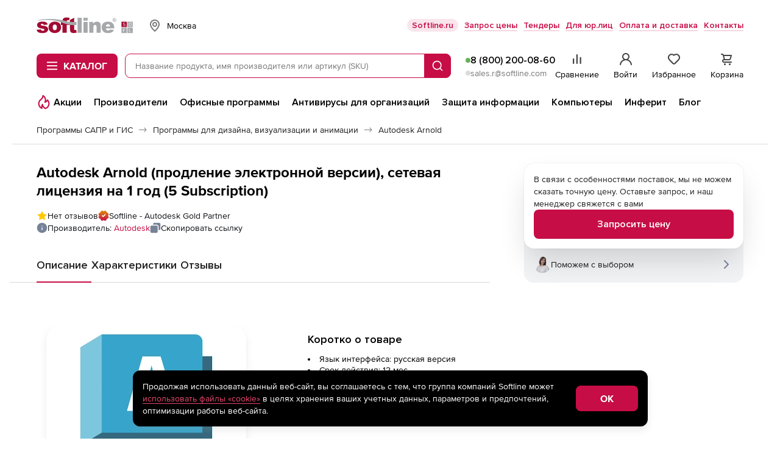

--- FILE ---
content_type: text/html; charset=UTF-8
request_url: https://store.softline.ru/autodesk/c0pj1-00n135-l503-235908/
body_size: 68733
content:
<!DOCTYPE html>


<html xmlns:xlink="http://www.w3.org/1999/xlink" lang="ru" id="nojs" xml:lang="ru">

	<head itemscope itemtype="https://schema.org/WPHeader">
					<meta http-equiv="Content-Type" content="text/html; charset=utf-8" />
<meta name="viewport" content="width=device-width, maximum-scale=1, user-scalable=no" />
<meta name="robots" content="noyaca" />
<meta name="robots" content="noodp" />
<meta http-equiv="X-UA-Compatible" content="IE=edge" />
<meta name="SKYPE_TOOLBAR" content="SKYPE_TOOLBAR_PARSER_COMPATIBLE" />
<meta name="language" content="ru" />
<meta itemprop="description" name="description" content="Купите лицензию Autodesk Arnold (продление электронной версии), сетевая лицензия на 1 год (5 Subscription), C0PJ1-00N135-L503, в интернет-магазине Softline. Выгодная цена, скидки и акции, быстрая доставка." />
<meta name="keywords" content="" />
		
					<link rel="preload" href="/fonts/ProximaNova-Regular.woff2" type="font/woff2" as="font" crossorigin="anonymous" />
<link rel="preload" href="/fonts/ProximaNova-Bold.woff2" type="font/woff2" as="font" crossorigin="anonymous" />
<link rel="preload" href="//storesoftlineru.webim.ru/v/fonts/Roboto-Bold.ttf" type="font/ttf" as="font" crossorigin="anonymous" />
<link rel="preload" href="//storesoftlineru.webim.ru/v/fonts/Roboto.ttf" type="font/ttf" as="font" crossorigin="anonymous" />
<link rel="icon" href="/favicon/favicon.ico" type="image/x-icon" />
<link rel="apple-touch-icon" href="/favicon/apple-touch-icon-76-76.png" type="image/png" sizes="76x76" />
<link rel="apple-touch-icon" href="/favicon/apple-touch-icon-120-120.png" type="image/png" sizes="120x120" />
<link rel="apple-touch-icon" href="/favicon/apple-touch-icon-152-152.png" type="image/png" sizes="152x152" />
<link rel="apple-touch-icon" href="/favicon/apple-touch-icon-180-180.png" type="image/png" sizes="180x180" />
<link rel="apple-touch-icon" href="/favicon/apple-touch-icon-256-256.png" type="image/png" sizes="256x256" />
<link rel="profile" href="http://microformats.org/profile/hcard" />
<link rel="preconnect" href="//img.softline.com" crossorigin="anonymous" />
<link rel="preconnect" href="//yastatic.net" crossorigin="anonymous" />
<link rel="preconnect" href="//mc.yandex.ru" crossorigin="anonymous" />
<link rel="preconnect" href="//api.mindbox.ru" crossorigin="anonymous" />
<link rel="preconnect" href="//storesoftlineru.webim.ru" crossorigin="anonymous" />
<link rel="preconnect" href="//smartcaptcha.yandexcloud.net" crossorigin="anonymous" />
<link rel="manifest" href="/manifest.webmanifest" />
<link rel="canonical" href="https://store.softline.ru/autodesk/c0pj1-00n135-l503-235908/" />
		
					<link rel="stylesheet" type="text/css" media="all" href="/styles/2025/styles.css?1765784394" />
<!--[if IE 7]><link rel="stylesheet" type="text/css" media="all" href="/styles/2020/css/templates_styles_ie.css?1761726294" /><![endif]-->
<link rel="stylesheet" type="text/css" media="all" href="/styles/2020/css/store/tippy_light.css?1761726294" />
<link rel="stylesheet" type="text/css" media="all" href="/styles/2020/css/lib/photoswipe.css?1761726294" />
		
					<title itemprop="headline">C0PJ1-00N135-L503: Autodesk Arnold (продление электронной версии), сетевая лицензия на 1 год (5 Subscription) купить лицензию, цены в интернет-магазине Softline</title>
		
					<script id="js-front-config" type="text/javascript">window.temporaryFrontConfig = {
    "urls": {
        "add": "https:\/\/store.softline.ru\/basket\/add\/",
        "changeQuantity": "https:\/\/store.softline.ru\/basket\/changeQuantity\/",
        "delete": "https:\/\/store.softline.ru\/basket\/delete\/",
        "deleteDelayed": "https:\/\/store.softline.ru\/basket\/deleteDelayed\/",
        "addDelayed": "https:\/\/store.softline.ru\/basket\/addDelayed\/",
        "getDelayed": "https:\/\/store.softline.ru\/basket\/getDelayed\/",
        "getCart": "https:\/\/store.softline.ru\/basket\/getCart\/",
        "getProductByCartItemId": "https:\/\/store.softline.ru\/basket\/getProductByItem\/",
        "product": "\/autodesk\/c0pj1-00n135-l503-235908\/",
        "reviewsList": "https:\/\/store.softline.ru\/review\/getList\/"
    },
    "request": {
        "urls": {
            "add": "https:\/\/store.softline.ru\/request\/add\/",
            "remove": "https:\/\/store.softline.ru\/request\/delete\/",
            "changeQuantity": "https:\/\/store.softline.ru\/request\/changeQuantity\/",
            "changeName": "https:\/\/store.softline.ru\/request\/changeName\/"
        }
    },
    "compare": {
        "urls": {
            "add": "https:\/\/store.softline.ru\/compare\/add\/",
            "remove": "https:\/\/store.softline.ru\/compare\/delete\/",
            "getCompare": "https:\/\/store.softline.ru\/compare\/items\/",
            "clear": "https:\/\/store.softline.ru\/compare\/clear\/",
            "getCompareShareLink": "https:\/\/store.softline.ru\/compare\/getShareCompareLink\/"
        }
    },
    "user": {
        "urls": {
            "login": "https:\/\/store.softline.ru\/user\/login\/?referrer=&back=https%3A%2F%2Fstore.softline.ru%2Fautodesk%2Fc0pj1-00n135-l503-235908",
            "logout": "https:\/\/store.softline.ru\/user\/logout\/?back=https%3A%2F%2Fstore.softline.ru%2Fautodesk%2Fc0pj1-00n135-l503-235908"
        },
        "email": null
    },
    "vendor": {
        "yandexSmartCaptcha": {
            "clientKey": "ysc1_57aOU5POhFLZU3Mdaj4O8lJh7bSpvC9J0QQjvH6B85d53e73"
        }
    },
    "load_skeletons": 0,
    "city_choser_used": null,
    "salesEmail": "sales.r@softline.com",
    "product": {
        "id": 235908,
        "toCartId": 197703,
        "type": "software",
        "price": null,
        "priceWithDiscount": null,
        "discount": null,
        "discountInPercents": false,
        "vatPercents": 0,
        "hasVat": false
    },
    "productId": 235908,
    "reviewListPage": 1,
    "contentPageId": null
}</script>		
									<script async type="text/javascript" src="/js/2020/lib/kick_sovetnik.min.js?v3"></script>
							<!-- Mindbox -->











    <script>
        mindbox = window.mindbox || function() { mindbox.queue.push(arguments); };
        mindbox.queue = mindbox.queue || [];
        mindbox('create', {
            endpointId: 'store-softline-website-loyalty'
        });
    </script>
    <script src="https://api.mindbox.ru/scripts/v1/tracker.js" async></script>


    <script>
        mindbox("async", {
            operation: "Website.ViewProduct",
            data: {
                                viewProduct: {
                    product: {
                        ids: {
                            website: '235908'
                        }
                    }
                }
            }
        });
    </script>




<!-- Mindbox -->

							<script type="text/javascript" src="/js/2020/lib/counters/ecommerce/ga4Events.umd.min.js"></script>						</head>

	<body>
									<!-- Yandex.Metrika counter -->
<script type="text/javascript">
    (function(m,e,t,r,i,k,a){
        m[i]=m[i]||function(){(m[i].a=m[i].a||[]).push(arguments)};
        m[i].l=1*new Date();
        for (var j = 0; j < document.scripts.length; j++) {if (document.scripts[j].src === r) { return; }}
        k=e.createElement(t),a=e.getElementsByTagName(t)[0],k.async=1,k.src=r,a.parentNode.insertBefore(k,a)
    })(window, document,'script','https://mc.yandex.ru/metrika/tag.js', 'ym');

    ym(44242089, 'init', {webvisor:true, trackHash:true, clickmap:true, ecommerce:"dataLayer", accurateTrackBounce:true, trackLinks:true});
</script>
<noscript><div><img src="https://mc.yandex.ru/watch/44242089" style="position:absolute; left:-9999px;" alt="" /></div></noscript>
<!-- /Yandex.Metrika counter -->							<script src="https://yastatic.net/browser-updater/v1/script.js" charset="utf-8"></script><script>var yaBrowserUpdater = new ya.browserUpdater.init({"lang":"ru","browsers":{"yabrowser":"22.7.4","chrome":"103","ie":"11","opera":"89","safari":"15.2","fx":"103","iron":"35","flock":"Infinity","palemoon":"25","camino":"Infinity","maxthon":"4.5","seamonkey":"2.3"},"theme":"yellow"});</script>

							<!-- RuTarget -->
<script>
	(function (w, d, s, p) {
		var f = d.getElementsByTagName(s)[0], j = d.createElement(s);
		j.async = true;
		j.src = 'https://cdn.rutarget.ru/static/tag/tag.js';
		f.parentNode.insertBefore(j, f);
		w[p] = {rtgNoSync: false, rtgSyncFrame: true};
	})(window, document, 'script', '_rtgParams');
</script>
<script type="text/javascript">
	if (window.localStorage.getItem('rutarget_sync') !== "true") {
		var _rutarget = window._rutarget || [];
		_rutarget.push({'event': 'sync', 'partner': 'store.softline.ru', 'external_visitor_id': ''});
		window.localStorage.setItem('rutarget_sync', true);
	}
</script>

<script type="text/javascript" >
	var _rutarget = window._rutarget || [];
			_rutarget.push({'event': 'showOffer', 'sku': '235908', 'price': 0});
	</script>

<!-- //RuTarget -->
							<!-- Top100 (Kraken) Counter -->
<script>
    (function (w, d, c) {
        (w[c] = w[c] || []).push(function() {
            var options = {
                project: 7748569,
            };
            try {
                w.top100Counter = new top100(options);
            } catch(e) { }
        });
        var n = d.getElementsByTagName("script")[0],
            s = d.createElement("script"),
            f = function () { n.parentNode.insertBefore(s, n); };
        s.type = "text/javascript";
        s.async = true;
        s.src =
            (d.location.protocol == "https:" ? "https:" : "http:") +
            "//st.top100.ru/top100/top100.js";

        if (w.opera == "[object Opera]") {
            d.addEventListener("DOMContentLoaded", f, false);
        } else { f(); }
    })(window, document, "_top100q");
</script>
<noscript>
	<img src="//counter.rambler.ru/top100.cnt?pid=7748569" alt="Топ-100" />
</noscript>
<!-- END Top100 (Kraken) Counter -->					
			<div class="b-box b-box_content_svg-definitions" id="svgDefinitions" data-version="1765357817">
	</div>
	<script async type="text/javascript" src="/js/2020/lib/svgDefinitions.js?v01"></script>

	<div class="b-page b-page_store">
		<header class="b-store-header">
    <div class="b-store-header__top">
        <div class="b-stripe__in">
            <div class="b-store-header__top-row">
				<a href="https://store.softline.ru/" class="b-store-header__logo is-desktop">
					<span class="visually-hidden">Softline</span>
					<img src="/images/svg/softline_logo.svg?2024" width="76" height="32" alt="Softline – программное обеспечение, оборудование, IT-консалтинг, лицензирование, обучение" title="Softline – программное обеспечение, оборудование, IT-консалтинг, лицензирование, обучение"class="b-store-header__logo-img">
				</a>
                <div class="b-geo-select b-store-header__geo-select">
                    <button class="b-button b-geo-select__city-btn js-delivery-cities-button js-header-regions">
	<svg width="24" height="24" class="b-geo-select__country-icon">
		<use xlink:href="#map-marker"></use>
	</svg>
	<span class="b-geo-select__city-current js-delivery-current-city-name" data-link="msk">Москва</span>
</button>


<form method="" action="" name="city-select" class="b-geo-select__dropdown js-city-dropdown js-delivery-cities-list js-header-regions">
	<div class="b-store-field b-geo-select__search">
		<input type="text" name="query" placeholder="Найти город" autocomplete="off" class="b-store-field__field b-geo-select__field js-search-city-input">
	</div>
	<span class="b-geo-select__not-found js-city-not-found" style="display: none;">Город не найден</span>
	<ul class="b-geo-select__list js-delivery-city-list">
		<li class="b-geo-select__item js-current-city">
			<label for="city-msk" class="b-geo-select__radio">
				<input type="radio" name="city" class="b-geo-select__radio-input visually-hidden" checked="checked" />
				<svg width="24" height="24" class="b-geo-select__checked-icon">
					<use xlink:href="#store-check"></use>
				</svg>
				<span class="b-geo-select__name">Москва</span>
			</label>
		</li>

					
			<li class="b-geo-select__item js-change-city" data-link="sankt-peterburg" data-availability_by_link="1">
				<label for="city-sankt-peterburg" class="b-geo-select__radio">
					<input type="radio" name="city" class="b-geo-select__radio-input visually-hidden"  />
					<svg width="24" height="24" class="b-geo-select__checked-icon">
						<use xlink:href="#store-check"></use>
					</svg>
					<span class="b-geo-select__name js-city-name">Санкт-Петербург</span>
				</label>

			</li>
					
			<li class="b-geo-select__item js-change-city" data-link="belgorod" data-availability_by_link="1">
				<label for="city-belgorod" class="b-geo-select__radio">
					<input type="radio" name="city" class="b-geo-select__radio-input visually-hidden"  />
					<svg width="24" height="24" class="b-geo-select__checked-icon">
						<use xlink:href="#store-check"></use>
					</svg>
					<span class="b-geo-select__name js-city-name">Белгород</span>
				</label>

			</li>
					
			<li class="b-geo-select__item js-change-city" data-link="vladivostok" data-availability_by_link="1">
				<label for="city-vladivostok" class="b-geo-select__radio">
					<input type="radio" name="city" class="b-geo-select__radio-input visually-hidden"  />
					<svg width="24" height="24" class="b-geo-select__checked-icon">
						<use xlink:href="#store-check"></use>
					</svg>
					<span class="b-geo-select__name js-city-name">Владивосток</span>
				</label>

			</li>
					
			<li class="b-geo-select__item js-change-city" data-link="volgograd" data-availability_by_link="1">
				<label for="city-volgograd" class="b-geo-select__radio">
					<input type="radio" name="city" class="b-geo-select__radio-input visually-hidden"  />
					<svg width="24" height="24" class="b-geo-select__checked-icon">
						<use xlink:href="#store-check"></use>
					</svg>
					<span class="b-geo-select__name js-city-name">Волгоград</span>
				</label>

			</li>
					
			<li class="b-geo-select__item js-change-city" data-link="voronezh" data-availability_by_link="1">
				<label for="city-voronezh" class="b-geo-select__radio">
					<input type="radio" name="city" class="b-geo-select__radio-input visually-hidden"  />
					<svg width="24" height="24" class="b-geo-select__checked-icon">
						<use xlink:href="#store-check"></use>
					</svg>
					<span class="b-geo-select__name js-city-name">Воронеж</span>
				</label>

			</li>
					
			<li class="b-geo-select__item js-change-city" data-link="ekaterinburg" data-availability_by_link="1">
				<label for="city-ekaterinburg" class="b-geo-select__radio">
					<input type="radio" name="city" class="b-geo-select__radio-input visually-hidden"  />
					<svg width="24" height="24" class="b-geo-select__checked-icon">
						<use xlink:href="#store-check"></use>
					</svg>
					<span class="b-geo-select__name js-city-name">Екатеринбург</span>
				</label>

			</li>
					
			<li class="b-geo-select__item js-change-city" data-link="izhevsk" data-availability_by_link="1">
				<label for="city-izhevsk" class="b-geo-select__radio">
					<input type="radio" name="city" class="b-geo-select__radio-input visually-hidden"  />
					<svg width="24" height="24" class="b-geo-select__checked-icon">
						<use xlink:href="#store-check"></use>
					</svg>
					<span class="b-geo-select__name js-city-name">Ижевск</span>
				</label>

			</li>
					
			<li class="b-geo-select__item js-change-city" data-link="irkutsk" data-availability_by_link="1">
				<label for="city-irkutsk" class="b-geo-select__radio">
					<input type="radio" name="city" class="b-geo-select__radio-input visually-hidden"  />
					<svg width="24" height="24" class="b-geo-select__checked-icon">
						<use xlink:href="#store-check"></use>
					</svg>
					<span class="b-geo-select__name js-city-name">Иркутск</span>
				</label>

			</li>
					
			<li class="b-geo-select__item js-change-city" data-link="kazan" data-availability_by_link="1">
				<label for="city-kazan" class="b-geo-select__radio">
					<input type="radio" name="city" class="b-geo-select__radio-input visually-hidden"  />
					<svg width="24" height="24" class="b-geo-select__checked-icon">
						<use xlink:href="#store-check"></use>
					</svg>
					<span class="b-geo-select__name js-city-name">Казань</span>
				</label>

			</li>
					
			<li class="b-geo-select__item js-change-city" data-link="kaliningrad" data-availability_by_link="1">
				<label for="city-kaliningrad" class="b-geo-select__radio">
					<input type="radio" name="city" class="b-geo-select__radio-input visually-hidden"  />
					<svg width="24" height="24" class="b-geo-select__checked-icon">
						<use xlink:href="#store-check"></use>
					</svg>
					<span class="b-geo-select__name js-city-name">Калининград</span>
				</label>

			</li>
					
			<li class="b-geo-select__item js-change-city" data-link="krasnodar" data-availability_by_link="1">
				<label for="city-krasnodar" class="b-geo-select__radio">
					<input type="radio" name="city" class="b-geo-select__radio-input visually-hidden"  />
					<svg width="24" height="24" class="b-geo-select__checked-icon">
						<use xlink:href="#store-check"></use>
					</svg>
					<span class="b-geo-select__name js-city-name">Краснодар</span>
				</label>

			</li>
					
			<li class="b-geo-select__item js-change-city" data-link="krasnoyarsk" data-availability_by_link="1">
				<label for="city-krasnoyarsk" class="b-geo-select__radio">
					<input type="radio" name="city" class="b-geo-select__radio-input visually-hidden"  />
					<svg width="24" height="24" class="b-geo-select__checked-icon">
						<use xlink:href="#store-check"></use>
					</svg>
					<span class="b-geo-select__name js-city-name">Красноярск</span>
				</label>

			</li>
					
			<li class="b-geo-select__item js-change-city" data-link="nizhniy-novgorod" data-availability_by_link="1">
				<label for="city-nizhniy-novgorod" class="b-geo-select__radio">
					<input type="radio" name="city" class="b-geo-select__radio-input visually-hidden"  />
					<svg width="24" height="24" class="b-geo-select__checked-icon">
						<use xlink:href="#store-check"></use>
					</svg>
					<span class="b-geo-select__name js-city-name">Нижний Новгород</span>
				</label>

			</li>
					
			<li class="b-geo-select__item js-change-city" data-link="novosibirsk" data-availability_by_link="1">
				<label for="city-novosibirsk" class="b-geo-select__radio">
					<input type="radio" name="city" class="b-geo-select__radio-input visually-hidden"  />
					<svg width="24" height="24" class="b-geo-select__checked-icon">
						<use xlink:href="#store-check"></use>
					</svg>
					<span class="b-geo-select__name js-city-name">Новосибирск</span>
				</label>

			</li>
					
			<li class="b-geo-select__item js-change-city" data-link="omsk" data-availability_by_link="1">
				<label for="city-omsk" class="b-geo-select__radio">
					<input type="radio" name="city" class="b-geo-select__radio-input visually-hidden"  />
					<svg width="24" height="24" class="b-geo-select__checked-icon">
						<use xlink:href="#store-check"></use>
					</svg>
					<span class="b-geo-select__name js-city-name">Омск</span>
				</label>

			</li>
					
			<li class="b-geo-select__item js-change-city" data-link="perm" data-availability_by_link="1">
				<label for="city-perm" class="b-geo-select__radio">
					<input type="radio" name="city" class="b-geo-select__radio-input visually-hidden"  />
					<svg width="24" height="24" class="b-geo-select__checked-icon">
						<use xlink:href="#store-check"></use>
					</svg>
					<span class="b-geo-select__name js-city-name">Пермь</span>
				</label>

			</li>
					
			<li class="b-geo-select__item js-change-city" data-link="rostov-na-donu" data-availability_by_link="1">
				<label for="city-rostov-na-donu" class="b-geo-select__radio">
					<input type="radio" name="city" class="b-geo-select__radio-input visually-hidden"  />
					<svg width="24" height="24" class="b-geo-select__checked-icon">
						<use xlink:href="#store-check"></use>
					</svg>
					<span class="b-geo-select__name js-city-name">Ростов-на-Дону</span>
				</label>

			</li>
					
			<li class="b-geo-select__item js-change-city" data-link="samara" data-availability_by_link="1">
				<label for="city-samara" class="b-geo-select__radio">
					<input type="radio" name="city" class="b-geo-select__radio-input visually-hidden"  />
					<svg width="24" height="24" class="b-geo-select__checked-icon">
						<use xlink:href="#store-check"></use>
					</svg>
					<span class="b-geo-select__name js-city-name">Самара</span>
				</label>

			</li>
					
			<li class="b-geo-select__item js-change-city" data-link="surgut" data-availability_by_link="0">
				<label for="city-surgut" class="b-geo-select__radio">
					<input type="radio" name="city" class="b-geo-select__radio-input visually-hidden"  />
					<svg width="24" height="24" class="b-geo-select__checked-icon">
						<use xlink:href="#store-check"></use>
					</svg>
					<span class="b-geo-select__name js-city-name">Сургут</span>
				</label>

			</li>
					
			<li class="b-geo-select__item js-change-city" data-link="tyumen" data-availability_by_link="1">
				<label for="city-tyumen" class="b-geo-select__radio">
					<input type="radio" name="city" class="b-geo-select__radio-input visually-hidden"  />
					<svg width="24" height="24" class="b-geo-select__checked-icon">
						<use xlink:href="#store-check"></use>
					</svg>
					<span class="b-geo-select__name js-city-name">Тюмень</span>
				</label>

			</li>
					
			<li class="b-geo-select__item js-change-city" data-link="ufa" data-availability_by_link="1">
				<label for="city-ufa" class="b-geo-select__radio">
					<input type="radio" name="city" class="b-geo-select__radio-input visually-hidden"  />
					<svg width="24" height="24" class="b-geo-select__checked-icon">
						<use xlink:href="#store-check"></use>
					</svg>
					<span class="b-geo-select__name js-city-name">Уфа</span>
				</label>

			</li>
					
			<li class="b-geo-select__item js-change-city" data-link="habarovsk" data-availability_by_link="1">
				<label for="city-habarovsk" class="b-geo-select__radio">
					<input type="radio" name="city" class="b-geo-select__radio-input visually-hidden"  />
					<svg width="24" height="24" class="b-geo-select__checked-icon">
						<use xlink:href="#store-check"></use>
					</svg>
					<span class="b-geo-select__name js-city-name">Хабаровск</span>
				</label>

			</li>
					
			<li class="b-geo-select__item js-change-city" data-link="chelyabinsk" data-availability_by_link="1">
				<label for="city-chelyabinsk" class="b-geo-select__radio">
					<input type="radio" name="city" class="b-geo-select__radio-input visually-hidden"  />
					<svg width="24" height="24" class="b-geo-select__checked-icon">
						<use xlink:href="#store-check"></use>
					</svg>
					<span class="b-geo-select__name js-city-name">Челябинск</span>
				</label>

			</li>
					
			<li class="b-geo-select__item js-change-city" data-link="yaroslavl" data-availability_by_link="1">
				<label for="city-yaroslavl" class="b-geo-select__radio">
					<input type="radio" name="city" class="b-geo-select__radio-input visually-hidden"  />
					<svg width="24" height="24" class="b-geo-select__checked-icon">
						<use xlink:href="#store-check"></use>
					</svg>
					<span class="b-geo-select__name js-city-name">Ярославль</span>
				</label>

			</li>
			</ul>
</form>
                </div>
                <ul class="b-store-header__navigation">
			<li class="b-store-header__nav-item">
			<a href="https://softline.ru/" class="b-store-header__nav-link 
				 b-store-header__nav-link_with-bg				"
				 target="_blank"				 rel="nofollow">
				Softline.ru
			</a>
		</li>
			<li class="b-store-header__nav-item">
			<a href="https://store.softline.ru/writeorder/" class="b-store-header__nav-link 
								 b-store-header__nav-link_underline"
								>
				Запрос цены
			</a>
		</li>
			<li class="b-store-header__nav-item">
			<a href="/tenders/" class="b-store-header__nav-link 
								 b-store-header__nav-link_underline"
								 rel="nofollow">
				Тендеры
			</a>
		</li>
			<li class="b-store-header__nav-item">
			<a href="/b2b/" class="b-store-header__nav-link 
								 b-store-header__nav-link_underline"
								>
				Для юр.лиц
			</a>
		</li>
			<li class="b-store-header__nav-item">
			<a href="/delivery_info/" class="b-store-header__nav-link 
								 b-store-header__nav-link_underline"
								 rel="nofollow">
				Оплата и доставка
			</a>
		</li>
			<li class="b-store-header__nav-item">
			<a href="/contacts/" class="b-store-header__nav-link 
								 b-store-header__nav-link_underline"
								 rel="nofollow">
				Контакты
			</a>
		</li>
	</ul>
            </div>
        </div>
    </div>
    <div class="b-store-header__middle">
        <div class="b-stripe__in">
            <div class="b-store-header__middle-row">
                <div class="b-store-header__middle-left">
                    <a href="https://store.softline.ru/" class="b-store-header__logo visible-on-scroll">
                        <span class="visually-hidden">Softline</span>
                        <img src="/images/svg/softline_logo.svg?2024" width="76" height="32" alt="Softline – программное обеспечение, оборудование, IT-консалтинг, лицензирование, обучение" title="Softline – программное обеспечение, оборудование, IT-консалтинг, лицензирование, обучение" class="b-store-header__logo-img hidden-xs">
                        <img src="/images/svg/softline-logo_xs.svg?2024-2" width="22" height="22" alt="Softline – программное обеспечение, оборудование, IT-консалтинг, лицензирование, обучение" title="Softline – программное обеспечение, оборудование, IT-консалтинг, лицензирование, обучение" class="b-store-header__logo-img visible-xs">
                    </a>
                    <div class="b-store-header__catalog-wrap">
	<button class="b-button b-button_brand b-store-header__catalog-btn js-catalog-btn">
		<svg width="18" height="14" class="b-store-header__menu-icon b-store-header__menu-icon_open">
			<use xlink:href="#store-burger"></use>
		</svg>
		<svg width="12" height="12" class="b-store-header__menu-icon b-store-header__menu-icon_close">
			<use xlink:href="#close"></use>
		</svg><span class="b-store-header__catalog-text">Каталог</span>
	</button>
	
	<div class="b-menu-catalog js-catalog b-store-header__catalog">
		<div class="b-menu-catalog__box js-view-wrapper">
			<div class="b-menu-catalog__row">
				<nav class="b-menu-catalog__main-nav">
					<ul class="b-menu-catalog__main-nav-list">
													<li class="b-menu-catalog__nav-item">
								<a href="#" data-catalog-trigger="0" class="b-menu-catalog__nav-link js-catalog-item is-active">
									<svg class="b-menu-catalog__icon b-menu-catalog__icon_catalog">
										<use xlink:href="#catalog__thumbs-up"></use>
									</svg>
									<span class="b-menu-catalog__nav-link-text">Популярное</span>
									<svg width="24" height="24" class="b-menu-catalog__icon b-menu-catalog__icon_next">
										<use xlink:href="#arrow-side"></use>
									</svg>
								</a>
							</li>
													<li class="b-menu-catalog__nav-item">
								<a href="#" data-catalog-trigger="1" class="b-menu-catalog__nav-link js-catalog-item">
									<svg class="b-menu-catalog__icon b-menu-catalog__icon_catalog">
										<use xlink:href="#catalog__browser"></use>
									</svg>
									<span class="b-menu-catalog__nav-link-text">Операционные системы и офисное ПО</span>
									<svg width="24" height="24" class="b-menu-catalog__icon b-menu-catalog__icon_next">
										<use xlink:href="#arrow-side"></use>
									</svg>
								</a>
							</li>
													<li class="b-menu-catalog__nav-item">
								<a href="#" data-catalog-trigger="2" class="b-menu-catalog__nav-link js-catalog-item">
									<svg class="b-menu-catalog__icon b-menu-catalog__icon_catalog">
										<use xlink:href="#catalog__shield"></use>
									</svg>
									<span class="b-menu-catalog__nav-link-text">Антивирусы и безопасность</span>
									<svg width="24" height="24" class="b-menu-catalog__icon b-menu-catalog__icon_next">
										<use xlink:href="#arrow-side"></use>
									</svg>
								</a>
							</li>
													<li class="b-menu-catalog__nav-item">
								<a href="#" data-catalog-trigger="3" class="b-menu-catalog__nav-link js-catalog-item">
									<svg class="b-menu-catalog__icon b-menu-catalog__icon_catalog">
										<use xlink:href="#catalog__globe"></use>
									</svg>
									<span class="b-menu-catalog__nav-link-text">САПР и ГИС</span>
									<svg width="24" height="24" class="b-menu-catalog__icon b-menu-catalog__icon_next">
										<use xlink:href="#arrow-side"></use>
									</svg>
								</a>
							</li>
													<li class="b-menu-catalog__nav-item">
								<a href="#" data-catalog-trigger="4" class="b-menu-catalog__nav-link js-catalog-item">
									<svg class="b-menu-catalog__icon b-menu-catalog__icon_catalog">
										<use xlink:href="#catalog__palette"></use>
									</svg>
									<span class="b-menu-catalog__nav-link-text">Графика, дизайн, мультимедиа</span>
									<svg width="24" height="24" class="b-menu-catalog__icon b-menu-catalog__icon_next">
										<use xlink:href="#arrow-side"></use>
									</svg>
								</a>
							</li>
													<li class="b-menu-catalog__nav-item">
								<a href="#" data-catalog-trigger="5" class="b-menu-catalog__nav-link js-catalog-item">
									<svg class="b-menu-catalog__icon b-menu-catalog__icon_catalog">
										<use xlink:href="#catalog__monitor"></use>
									</svg>
									<span class="b-menu-catalog__nav-link-text">Компьютеры, периферия, комплектующие</span>
									<svg width="24" height="24" class="b-menu-catalog__icon b-menu-catalog__icon_next">
										<use xlink:href="#arrow-side"></use>
									</svg>
								</a>
							</li>
													<li class="b-menu-catalog__nav-item">
								<a href="#" data-catalog-trigger="6" class="b-menu-catalog__nav-link js-catalog-item">
									<svg class="b-menu-catalog__icon b-menu-catalog__icon_catalog">
										<use xlink:href="#catalog__wifi-router"></use>
									</svg>
									<span class="b-menu-catalog__nav-link-text">Смартфоны, гаджеты, фото-, видео-, аудиотехника</span>
									<svg width="24" height="24" class="b-menu-catalog__icon b-menu-catalog__icon_next">
										<use xlink:href="#arrow-side"></use>
									</svg>
								</a>
							</li>
													<li class="b-menu-catalog__nav-item">
								<a href="#" data-catalog-trigger="7" class="b-menu-catalog__nav-link js-catalog-item">
									<svg class="b-menu-catalog__icon b-menu-catalog__icon_catalog">
										<use xlink:href="#catalog__bag"></use>
									</svg>
									<span class="b-menu-catalog__nav-link-text">Управление бизнесом и финансами</span>
									<svg width="24" height="24" class="b-menu-catalog__icon b-menu-catalog__icon_next">
										<use xlink:href="#arrow-side"></use>
									</svg>
								</a>
							</li>
													<li class="b-menu-catalog__nav-item">
								<a href="#" data-catalog-trigger="8" class="b-menu-catalog__nav-link js-catalog-item">
									<svg class="b-menu-catalog__icon b-menu-catalog__icon_catalog">
										<use xlink:href="#catalog__brackets"></use>
									</svg>
									<span class="b-menu-catalog__nav-link-text">Программирование и разработка</span>
									<svg width="24" height="24" class="b-menu-catalog__icon b-menu-catalog__icon_next">
										<use xlink:href="#arrow-side"></use>
									</svg>
								</a>
							</li>
													<li class="b-menu-catalog__nav-item">
								<a href="#" data-catalog-trigger="9" class="b-menu-catalog__nav-link js-catalog-item">
									<svg class="b-menu-catalog__icon b-menu-catalog__icon_catalog">
										<use xlink:href="#catalog__sync"></use>
									</svg>
									<span class="b-menu-catalog__nav-link-text">Импортозамещение</span>
									<svg width="24" height="24" class="b-menu-catalog__icon b-menu-catalog__icon_next">
										<use xlink:href="#arrow-side"></use>
									</svg>
								</a>
							</li>
													<li class="b-menu-catalog__nav-item">
								<a href="#" data-catalog-trigger="10" class="b-menu-catalog__nav-link js-catalog-item">
									<svg class="b-menu-catalog__icon b-menu-catalog__icon_catalog">
										<use xlink:href="#catalog__database"></use>
									</svg>
									<span class="b-menu-catalog__nav-link-text">Серверное и сетевое оборудование</span>
									<svg width="24" height="24" class="b-menu-catalog__icon b-menu-catalog__icon_next">
										<use xlink:href="#arrow-side"></use>
									</svg>
								</a>
							</li>
													<li class="b-menu-catalog__nav-item">
								<a href="#" data-catalog-trigger="11" class="b-menu-catalog__nav-link js-catalog-item">
									<svg class="b-menu-catalog__icon b-menu-catalog__icon_catalog">
										<use xlink:href="#catalog__graduation-cap"></use>
									</svg>
									<span class="b-menu-catalog__nav-link-text">Образование и развлечения</span>
									<svg width="24" height="24" class="b-menu-catalog__icon b-menu-catalog__icon_next">
										<use xlink:href="#arrow-side"></use>
									</svg>
								</a>
							</li>
													<li class="b-menu-catalog__nav-item">
								<a href="#" data-catalog-trigger="12" class="b-menu-catalog__nav-link js-catalog-item">
									<svg class="b-menu-catalog__icon b-menu-catalog__icon_catalog">
										<use xlink:href="#catalog__print"></use>
									</svg>
									<span class="b-menu-catalog__nav-link-text">Оргтехника и товары для офиса</span>
									<svg width="24" height="24" class="b-menu-catalog__icon b-menu-catalog__icon_next">
										<use xlink:href="#arrow-side"></use>
									</svg>
								</a>
							</li>
													<li class="b-menu-catalog__nav-item">
								<a href="#" data-catalog-trigger="13" class="b-menu-catalog__nav-link js-catalog-item">
									<svg class="b-menu-catalog__icon b-menu-catalog__icon_catalog">
										<use xlink:href="#catalog__computer"></use>
									</svg>
									<span class="b-menu-catalog__nav-link-text">Оборудование для бизнеса</span>
									<svg width="24" height="24" class="b-menu-catalog__icon b-menu-catalog__icon_next">
										<use xlink:href="#arrow-side"></use>
									</svg>
								</a>
							</li>
											</ul>
				</nav>
				
									
					<div data-catalog-section="0" class="b-menu-catalog__nav js-catalog-view is-active">
						<span class="b-menu-catalog__nav-heading hidden">Популярное</span>
						<nav class="b-menu-catalog__nav-wrap">
							<ul class="b-menu-catalog__nav-list">
																	<li class="b-menu-catalog__nav-item">
																					<span class="b-menu-catalog__nav-label">Операционные системы</span>
																				
										<ul class="b-menu-catalog__sub-list">
																							<li class="b-menu-catalog__sub-item">
													<a href="/astralinux/astra-linux-special-edition/" class="b-menu-catalog__sub-link">Astra Linux Special Edition</a>
												</li>
																							<li class="b-menu-catalog__sub-item">
													<a href="/microsoft/fqc-10572-380385/" class="b-menu-catalog__sub-link">Microsoft Windows 11 Professional</a>
												</li>
																							<li class="b-menu-catalog__sub-item">
													<a href="/microsoft/kw9-00664-380389/" class="b-menu-catalog__sub-link">Microsoft Windows 11 HOME</a>
												</li>
																							<li class="b-menu-catalog__sub-item">
													<a href="/redsoft/red-os-1/" class="b-menu-catalog__sub-link">Операционная система РЕД ОС</a>
												</li>
																							<li class="b-menu-catalog__sub-item">
													<a href="/redsoft/red-adm/" class="b-menu-catalog__sub-link">РЕД АДМ</a>
												</li>
																							<li class="b-menu-catalog__sub-item">
													<a href="/basealt/alt-rabochaya-stantsiya-10/" class="b-menu-catalog__sub-link">Альт Рабочая станция 10</a>
												</li>
																							<li class="b-menu-catalog__sub-item">
													<a href="/basealt/alt-server-10/" class="b-menu-catalog__sub-link">Альт Сервер 10</a>
												</li>
																					</ul>
									</li>
																	<li class="b-menu-catalog__nav-item">
																					<span class="b-menu-catalog__nav-label">Офисные программы</span>
																				
										<ul class="b-menu-catalog__sub-list">
																							<li class="b-menu-catalog__sub-item">
													<a href="/microsoft/qq2-00004-195982/" class="b-menu-catalog__sub-link">Microsoft 365 Персональный</a>
												</li>
																							<li class="b-menu-catalog__sub-item">
													<a href="/microsoft/6gq-00084-195981/" class="b-menu-catalog__sub-link">Microsoft 365 для семьи</a>
												</li>
																							<li class="b-menu-catalog__sub-item">
													<a href="/microsoft/ep2-06797-473568/" class="b-menu-catalog__sub-link">Microsoft Office для дома 2024</a>
												</li>
																							<li class="b-menu-catalog__sub-item">
													<a href="/microsoft/ep2-06605-473582/" class="b-menu-catalog__sub-link">Microsoft Office для дома и бизнеса 2024</a>
												</li>
																							<li class="b-menu-catalog__sub-item">
													<a href="/ncloudtech/moyofis-standartnyy-2/" class="b-menu-catalog__sub-link">МойОфис Стандартный 3</a>
												</li>
																					</ul>
									</li>
																	<li class="b-menu-catalog__nav-item">
																					<span class="b-menu-catalog__nav-label">Антивирусы и безопасность</span>
																				
										<ul class="b-menu-catalog__sub-list">
																							<li class="b-menu-catalog__sub-item">
													<a href="/kaspersky/" class="b-menu-catalog__sub-link">«Лаборатория Касперского»</a>
												</li>
																							<li class="b-menu-catalog__sub-item">
													<a href="/drweb/" class="b-menu-catalog__sub-link">Доктор Веб</a>
												</li>
																							<li class="b-menu-catalog__sub-item">
													<a href="/kripto-pro/" class="b-menu-catalog__sub-link">Крипто-Про</a>
												</li>
																							<li class="b-menu-catalog__sub-item">
													<a href="/kod-bezopasnosti/" class="b-menu-catalog__sub-link">Код безопасности</a>
												</li>
																							<li class="b-menu-catalog__sub-item">
													<a href="/positive-technologies/" class="b-menu-catalog__sub-link">Positive Technologies</a>
												</li>
																					</ul>
									</li>
																	<li class="b-menu-catalog__nav-item">
																					<span class="b-menu-catalog__nav-label">Электроника</span>
																				
										<ul class="b-menu-catalog__sub-list">
																							<li class="b-menu-catalog__sub-item">
													<a href="/apple/" class="b-menu-catalog__sub-link">Apple</a>
												</li>
																							<li class="b-menu-catalog__sub-item">
													<a href="/inferit/?filter%5Btype_product%5D%5B%5D=2" class="b-menu-catalog__sub-link">Inferit</a>
												</li>
																							<li class="b-menu-catalog__sub-item">
													<a href="/systeme-electric/" class="b-menu-catalog__sub-link">Systeme Electric (ранее APC)</a>
												</li>
																							<li class="b-menu-catalog__sub-item">
													<a href="/ippon/" class="b-menu-catalog__sub-link">Ippon</a>
												</li>
																							<li class="b-menu-catalog__sub-item">
													<a href="/asus/" class="b-menu-catalog__sub-link">Asus</a>
												</li>
																							<li class="b-menu-catalog__sub-item">
													<a href="/hp/" class="b-menu-catalog__sub-link">HP</a>
												</li>
																							<li class="b-menu-catalog__sub-item">
													<a href="/servers/" class="b-menu-catalog__sub-link">Серверы</a>
												</li>
																					</ul>
									</li>
																	<li class="b-menu-catalog__nav-item">
																					<span class="b-menu-catalog__nav-label">Работа с документами и удаленный доступ</span>
																				
										<ul class="b-menu-catalog__sub-list">
																							<li class="b-menu-catalog__sub-item">
													<a href="/contentai/" class="b-menu-catalog__sub-link">Content AI (ранее ABBYY)</a>
												</li>
																							<li class="b-menu-catalog__sub-item">
													<a href="/rarsoft/" class="b-menu-catalog__sub-link">RARSoft</a>
												</li>
																							<li class="b-menu-catalog__sub-item">
													<a href="/adobe/" class="b-menu-catalog__sub-link">Adobe</a>
												</li>
																							<li class="b-menu-catalog__sub-item">
													<a href="/wondershare/" class="b-menu-catalog__sub-link">Wondershare</a>
												</li>
																							<li class="b-menu-catalog__sub-item">
													<a href="/anydesk/anydesk/" class="b-menu-catalog__sub-link">Anydesk</a>
												</li>
																					</ul>
									</li>
																	<li class="b-menu-catalog__nav-item">
																					<span class="b-menu-catalog__nav-label">САПР</span>
																				
										<ul class="b-menu-catalog__sub-list">
																							<li class="b-menu-catalog__sub-item">
													<a href="/ascon/" class="b-menu-catalog__sub-link">Аскон</a>
												</li>
																							<li class="b-menu-catalog__sub-item">
													<a href="/nanosoft/" class="b-menu-catalog__sub-link">nanoCAD</a>
												</li>
																					</ul>
									</li>
															</ul>

													</nav>

																			<div class="b-brands-list b-menu-catalog__brands-list js-catalog-brands">
								<ul class="b-brands-list__list">
																			<li class="b-brands-list__item">
											<a href="/microsoft/" class="b-brands-list__link">
												<span class="visually-hidden">Microsoft Corporation</span>
												<picture>
													<source srcset="https://img.softline.com/mcf/338f44bdcc7f3b21a319a6e520b3035c/7e5385d3287d77e53c02/scale-dec-q_85-130x60.webp" type="image/webp">
													<img src="https://img.softline.com/mcf/130fd3359b4ad9fdff602ce14f7e0fc2/7e5385d3287d77e53c02/scale-dec-130x60.png" alt="Microsoft Corporation" title="Microsoft Corporation" loading="lazy" class="b-brands-list__image">
												</picture>
											</a>
										</li>
																			<li class="b-brands-list__item">
											<a href="/kaspersky/" class="b-brands-list__link">
												<span class="visually-hidden">«Лаборатория Касперского»</span>
												<picture>
													<source srcset="https://img.softline.com/mcf/1c9552c4953960e20da3452c91dbee6f/56d916618d49556d9502/scale-dec-q_85-130x60.webp" type="image/webp">
													<img src="https://img.softline.com/mcf/56bd205f8f468e07dbed3bf5a47e68bb/56d916618d49556d9502/scale-dec-130x60.png" alt="«Лаборатория Касперского»" title="«Лаборатория Касперского»" loading="lazy" class="b-brands-list__image">
												</picture>
											</a>
										</li>
																			<li class="b-brands-list__item">
											<a href="/apple/" class="b-brands-list__link">
												<span class="visually-hidden">Apple</span>
												<picture>
													<source srcset="https://img.softline.com/mcf/978c66decd79bf0e8fe09fa27aebe61f/9134065522f909134702/scale-dec-q_85-130x60.webp" type="image/webp">
													<img src="https://img.softline.com/mcf/6fb2e1feae466afd32d7ec6ec797ed5e/9134065522f909134702/scale-dec-130x60.png" alt="Apple" title="Apple" loading="lazy" class="b-brands-list__image">
												</picture>
											</a>
										</li>
																			<li class="b-brands-list__item">
											<a href="/kripto-pro/" class="b-brands-list__link">
												<span class="visually-hidden">КриптоПро</span>
												<picture>
													<source srcset="https://img.softline.com/mcf/0edf4afdccae8b908719cc6618cb2d2c/e44795d328809e447d02/scale-dec-q_85-130x60.webp" type="image/webp">
													<img src="https://img.softline.com/mcf/38dec2d1f210668a154b5fed9eee972d/e44795d328809e447d02/scale-dec-130x60.png" alt="КриптоПро" title="КриптоПро" loading="lazy" class="b-brands-list__image">
												</picture>
											</a>
										</li>
																			<li class="b-brands-list__item">
											<a href="/hp/" class="b-brands-list__link">
												<span class="visually-hidden">HP Inc.</span>
												<picture>
													<source srcset="https://img.softline.com/mcf/90604917a4bc7972e266a6ff49bd6b35/1d27d5ecd0e251d28002/scale-dec-q_85-130x60.webp" type="image/webp">
													<img src="https://img.softline.com/mcf/1668eddb307e34715f9f85cc5c28184d/1d27d5ecd0e251d28002/scale-dec-130x60.png" alt="HP Inc." title="HP Inc." loading="lazy" class="b-brands-list__image">
												</picture>
											</a>
										</li>
																			<li class="b-brands-list__item">
											<a href="/ascon/" class="b-brands-list__link">
												<span class="visually-hidden">АСКОН</span>
												<picture>
													<source srcset="https://img.softline.com/mcf/a910cf34204d8b7680c1f892d7cca4ab/6dfeb646f54446dff502/scale-dec-q_85-130x60.webp" type="image/webp">
													<img src="https://img.softline.com/mcf/bff9dae4d7446a0fb5b531c5d001972a/6dfeb646f54446dff502/scale-dec-130x60.png" alt="АСКОН" title="АСКОН" loading="lazy" class="b-brands-list__image">
												</picture>
											</a>
										</li>
																			<li class="b-brands-list__item">
											<a href="/samsung/" class="b-brands-list__link">
												<span class="visually-hidden">Samsung</span>
												<picture>
													<source srcset="https://img.softline.com/mcf/b5c1b9f49e16c232529ad98e8df207a5/aefcc61b8622daefd402/scale-dec-q_85-130x60.webp" type="image/webp">
													<img src="https://img.softline.com/mcf/8e02512a716fec61f052d0bfe93e85a2/aefcc61b8622daefd402/scale-dec-130x60.png" alt="Samsung" title="Samsung" loading="lazy" class="b-brands-list__image">
												</picture>
											</a>
										</li>
																	</ul>
							</div>
											</div>
									
					<div data-catalog-section="1" class="b-menu-catalog__nav js-catalog-view">
						<span class="b-menu-catalog__nav-heading hidden">Операционные системы и офисное ПО</span>
						<nav class="b-menu-catalog__nav-wrap">
							<ul class="b-menu-catalog__nav-list">
																	<li class="b-menu-catalog__nav-item">
																					<a href="/operating-systems/" class="b-menu-catalog__nav-label">Операционные системы</a>
																				
										<ul class="b-menu-catalog__sub-list">
																							<li class="b-menu-catalog__sub-item">
													<a href="/operating-systems/rossiyskie-operatsionnye-sistemy-importozameshchenie/" class="b-menu-catalog__sub-link">Российские операционные системы (Импортозамещение)</a>
												</li>
																							<li class="b-menu-catalog__sub-item">
													<a href="/operating-systems/os-windows/" class="b-menu-catalog__sub-link">Операционные системы семейства Windows</a>
												</li>
																							<li class="b-menu-catalog__sub-item">
													<a href="/operating-systems/os-linux-unix/" class="b-menu-catalog__sub-link">Операционные системы Linux &amp; Unix</a>
												</li>
																					</ul>
									</li>
																	<li class="b-menu-catalog__nav-item">
																					<a href="/ofisnie-programmi/" class="b-menu-catalog__nav-label">Офисные программы</a>
																				
										<ul class="b-menu-catalog__sub-list">
																							<li class="b-menu-catalog__sub-item">
													<a href="/ofisnie-programmi/rossiyskie-ofisnoe-po-importozameshchenie/" class="b-menu-catalog__sub-link">Российское офисное ПО (Импортозамещение)</a>
												</li>
																							<li class="b-menu-catalog__sub-item">
													<a href="/ofisnie-programmi/ms-office/" class="b-menu-catalog__sub-link">Офисные пакеты Microsoft Office</a>
												</li>
																							<li class="b-menu-catalog__sub-item">
													<a href="/ofisnie-programmi/utiliti-dlya-excel/" class="b-menu-catalog__sub-link">Утилиты для Excel</a>
												</li>
																							<li class="b-menu-catalog__sub-item">
													<a href="/ofisnie-programmi/drugoe-ofisnoe-po/" class="b-menu-catalog__sub-link">Другое офисное ПО</a>
												</li>
																					</ul>
									</li>
																	<li class="b-menu-catalog__nav-item">
																					<a href="/text/" class="b-menu-catalog__nav-label">Программы для работы с документами</a>
																				
										<ul class="b-menu-catalog__sub-list">
																							<li class="b-menu-catalog__sub-item">
													<a href="/delovie-programmi/rabota-s-dokumentami/" class="b-menu-catalog__sub-link">Программное обеспечение для работы с документами</a>
												</li>
																							<li class="b-menu-catalog__sub-item">
													<a href="/text/tekstovie-redaktori/" class="b-menu-catalog__sub-link">Текстовые редакторы</a>
												</li>
																							<li class="b-menu-catalog__sub-item">
													<a href="/text/raspoznavanie-teksta-i-rechi/" class="b-menu-catalog__sub-link">Программы для распознавания текста и речи</a>
												</li>
																							<li class="b-menu-catalog__sub-item">
													<a href="/text/text-perevodchiki/" class="b-menu-catalog__sub-link">Переводчики</a>
												</li>
																							<li class="b-menu-catalog__sub-item">
													<a href="/text/text-konverteri/" class="b-menu-catalog__sub-link">Текстовые конвертеры</a>
												</li>
																							<li class="b-menu-catalog__sub-item">
													<a href="/text/text-slovari/" class="b-menu-catalog__sub-link">Словари</a>
												</li>
																					</ul>
									</li>
																	<li class="b-menu-catalog__nav-item">
																					<a href="/remote-access/" class="b-menu-catalog__nav-label">Программы для удаленного доступа</a>
																				
										<ul class="b-menu-catalog__sub-list">
																							<li class="b-menu-catalog__sub-item">
													<a href="/remote-access/drugie-resheniya-udalennogo-dostupa/" class="b-menu-catalog__sub-link">Решения для удаленного доступа</a>
												</li>
																							<li class="b-menu-catalog__sub-item">
													<a href="/remote-access/rossiyskie-resheniya-udalennogo-dostupa-importozameshchenie/" class="b-menu-catalog__sub-link">Российские решения удаленного доступа (Импортозамещение)</a>
												</li>
																					</ul>
									</li>
																	<li class="b-menu-catalog__nav-item">
																					<a href="/diski-i-fayli/" class="b-menu-catalog__nav-label">Программное обеспечение для работы с файлами и дисками</a>
																				
										<ul class="b-menu-catalog__sub-list">
																							<li class="b-menu-catalog__sub-item">
													<a href="/diski-i-fayli/arhivatori/" class="b-menu-catalog__sub-link">Архиваторы</a>
												</li>
																							<li class="b-menu-catalog__sub-item">
													<a href="/diski-i-fayli/rezervnoe-kopirovanie/" class="b-menu-catalog__sub-link">Программное обеспечение для резервного копирования</a>
												</li>
																							<li class="b-menu-catalog__sub-item">
													<a href="/diski-i-fayli/vosstanovlenie-dannih/" class="b-menu-catalog__sub-link">Программное обеспечение для восстановления данных</a>
												</li>
																							<li class="b-menu-catalog__sub-item">
													<a href="/diski-i-fayli/faylovie-menedjeri/" class="b-menu-catalog__sub-link">Файловые менеджеры</a>
												</li>
																							<li class="b-menu-catalog__sub-item">
													<a href="/diski-i-fayli/diski-i-fayli-drugie-utiliti/" class="b-menu-catalog__sub-link">Другие утилиты</a>
												</li>
																					</ul>
									</li>
															</ul>

													</nav>

																			<div class="b-brands-list b-menu-catalog__brands-list js-catalog-brands">
								<ul class="b-brands-list__list">
																			<li class="b-brands-list__item">
											<a href="/microsoft/" class="b-brands-list__link">
												<span class="visually-hidden">Microsoft Corporation</span>
												<picture>
													<source srcset="https://img.softline.com/mcf/338f44bdcc7f3b21a319a6e520b3035c/7e5385d3287d77e53c02/scale-dec-q_85-130x60.webp" type="image/webp">
													<img src="https://img.softline.com/mcf/130fd3359b4ad9fdff602ce14f7e0fc2/7e5385d3287d77e53c02/scale-dec-130x60.png" alt="Microsoft Corporation" title="Microsoft Corporation" loading="lazy" class="b-brands-list__image">
												</picture>
											</a>
										</li>
																			<li class="b-brands-list__item">
											<a href="/rarsoft/" class="b-brands-list__link">
												<span class="visually-hidden">RARSoft</span>
												<picture>
													<source srcset="https://img.softline.com/mcf/c23fe39387ef14bec629048dc7b43415/a58a85d328812a58ab02/scale-dec-q_85-130x60.webp" type="image/webp">
													<img src="https://img.softline.com/mcf/00a70e890a75ecbff0cb92178561fad7/a58a85d328812a58ab02/scale-dec-130x60.png" alt="RARSoft" title="RARSoft" loading="lazy" class="b-brands-list__image">
												</picture>
											</a>
										</li>
																			<li class="b-brands-list__item">
											<a href="/contentai/" class="b-brands-list__link">
												<span class="visually-hidden">Content AI (ООО «Контент ИИ», ранее ABBYY Россия)</span>
												<picture>
													<source srcset="https://img.softline.com/mcf/b7e6138fd7cf1567409e68ed48925856/4b2c062a075354b2ca01/scale-dec-q_85-130x60.webp" type="image/webp">
													<img src="https://img.softline.com/mcf/733cdb215ef4a4b8c7513f59adca15cd/4b2c062a075354b2ca01/scale-dec-130x60.jpg" alt="Content AI (ООО «Контент ИИ», ранее ABBYY Россия)" title="Content AI (ООО «Контент ИИ», ранее ABBYY Россия)" loading="lazy" class="b-brands-list__image">
												</picture>
											</a>
										</li>
																			<li class="b-brands-list__item">
											<a href="/anydesk/" class="b-brands-list__link">
												<span class="visually-hidden">AnyDesk</span>
												<picture>
													<source srcset="https://img.softline.com/mcf/b43acd44fe9f33a5d590ee04f60ac7e0/dd06665300c98dd06e01/scale-dec-q_85-130x60.webp" type="image/webp">
													<img src="https://img.softline.com/mcf/6a00abfc43a873dec6ba9d121e0c9d57/dd06665300c98dd06e01/scale-dec-130x60.jpg" alt="AnyDesk" title="AnyDesk" loading="lazy" class="b-brands-list__image">
												</picture>
											</a>
										</li>
																			<li class="b-brands-list__item">
											<a href="/astralinux/" class="b-brands-list__link">
												<span class="visually-hidden">Группа Астра</span>
												<picture>
													<source srcset="https://img.softline.com/mcf/d04db4dd6bfc9971b8c875f52fabe61d/d197e65719fa4d198202/scale-dec-q_85-130x60.webp" type="image/webp">
													<img src="https://img.softline.com/mcf/a257bebe76ba6d71fc1b332b52b8ea6a/d197e65719fa4d198202/scale-dec-130x60.png" alt="Группа Астра" title="Группа Астра" loading="lazy" class="b-brands-list__image">
												</picture>
											</a>
										</li>
																			<li class="b-brands-list__item">
											<a href="/novcommtech/" class="b-brands-list__link">
												<span class="visually-hidden">АО «Р7»</span>
												<picture>
													<source srcset="https://img.softline.com/mcf/596178409d23680e20325259304b5897/8bb095df78c618bb1002/scale-dec-q_85-130x60.webp" type="image/webp">
													<img src="https://img.softline.com/mcf/fb8a63c0b337f48ae172cd1c8f855700/8bb095df78c618bb1002/scale-dec-130x60.png" alt="АО «Р7»" title="АО «Р7»" loading="lazy" class="b-brands-list__image">
												</picture>
											</a>
										</li>
																	</ul>
							</div>
											</div>
									
					<div data-catalog-section="2" class="b-menu-catalog__nav js-catalog-view b-menu-catalog__nav_banner">
						<span class="b-menu-catalog__nav-heading hidden">Антивирусы и безопасность</span>
						<nav class="b-menu-catalog__nav-wrap">
							<ul class="b-menu-catalog__nav-list">
																	<li class="b-menu-catalog__nav-item">
																					<a href="/antivirusi-bezopasnost/" class="b-menu-catalog__nav-label">Антивирусы и безопасность</a>
																				
										<ul class="b-menu-catalog__sub-list">
																							<li class="b-menu-catalog__sub-item">
													<a href="/antivirusi-bezopasnost/antivirusi-organizatsii/" class="b-menu-catalog__sub-link">Антивирусы для организаций</a>
												</li>
																							<li class="b-menu-catalog__sub-item">
													<a href="/antivirusi-bezopasnost/antivirusi/" class="b-menu-catalog__sub-link">Антивирусы для дома</a>
												</li>
																							<li class="b-menu-catalog__sub-item">
													<a href="/antivirusi-bezopasnost/kontrol-dostupa/" class="b-menu-catalog__sub-link">Программное обеспечение для контроля доступа</a>
												</li>
																							<li class="b-menu-catalog__sub-item">
													<a href="/antivirusi-bezopasnost/kontrol-personala/" class="b-menu-catalog__sub-link">Программное обеспечение для контроля персонала</a>
												</li>
																							<li class="b-menu-catalog__sub-item">
													<a href="/antivirusi-bezopasnost/zashchita-informatsii-dlya-smartfonov/" class="b-menu-catalog__sub-link">Защита информации для смартфонов</a>
												</li>
																							<li class="b-menu-catalog__sub-item">
													<a href="/antivirusi-bezopasnost/bezopasnost-zaschita-informatsii/" class="b-menu-catalog__sub-link">Программы для защиты информации</a>
												</li>
																					</ul>
									</li>
																	<li class="b-menu-catalog__nav-item">
																					<a href="/antivirusi-bezopasnost/security-internet-i-set/" class="b-menu-catalog__nav-label">Интернет и Сеть</a>
																				
										<ul class="b-menu-catalog__sub-list">
																							<li class="b-menu-catalog__sub-item">
													<a href="/antivirusi-bezopasnost/ssl-sertifikati/" class="b-menu-catalog__sub-link">SSL сертификаты</a>
												</li>
																							<li class="b-menu-catalog__sub-item">
													<a href="/antivirusi-bezopasnost/mezhsetevye-ekrany/" class="b-menu-catalog__sub-link">Межсетевые экраны</a>
												</li>
																							<li class="b-menu-catalog__sub-item">
													<a href="/antivirusi-bezopasnost/drugie-programmi/" class="b-menu-catalog__sub-link">Другие программы</a>
												</li>
																					</ul>
									</li>
															</ul>

															<div class="b-menu-catalog__banner">
									<a href="/kaspersky/?filter%5Bcategory%5D%5B0%5D=650" class="b-menu-catalog__banner-link">
										<span class="visually-hidden">Касперский – Антивирусы для организаций</span>
										<img src="/images/catalog_menu_banners/kaspersky.jpg" alt="Касперский – Антивирусы для организаций" title="Касперский – Антивирусы для организаций" loading="lazy" class="b-menu-catalog__banner-image">
									</a>
								</div>
													</nav>

																			<div class="b-brands-list b-menu-catalog__brands-list js-catalog-brands">
								<ul class="b-brands-list__list">
																			<li class="b-brands-list__item">
											<a href="/kaspersky/" class="b-brands-list__link">
												<span class="visually-hidden">«Лаборатория Касперского»</span>
												<picture>
													<source srcset="https://img.softline.com/mcf/1c9552c4953960e20da3452c91dbee6f/56d916618d49556d9502/scale-dec-q_85-130x60.webp" type="image/webp">
													<img src="https://img.softline.com/mcf/56bd205f8f468e07dbed3bf5a47e68bb/56d916618d49556d9502/scale-dec-130x60.png" alt="«Лаборатория Касперского»" title="«Лаборатория Касперского»" loading="lazy" class="b-brands-list__image">
												</picture>
											</a>
										</li>
																			<li class="b-brands-list__item">
											<a href="/kripto-pro/" class="b-brands-list__link">
												<span class="visually-hidden">КриптоПро</span>
												<picture>
													<source srcset="https://img.softline.com/mcf/0edf4afdccae8b908719cc6618cb2d2c/e44795d328809e447d02/scale-dec-q_85-130x60.webp" type="image/webp">
													<img src="https://img.softline.com/mcf/38dec2d1f210668a154b5fed9eee972d/e44795d328809e447d02/scale-dec-130x60.png" alt="КриптоПро" title="КриптоПро" loading="lazy" class="b-brands-list__image">
												</picture>
											</a>
										</li>
																			<li class="b-brands-list__item">
											<a href="/drweb/" class="b-brands-list__link">
												<span class="visually-hidden">Доктор Веб</span>
												<picture>
													<source srcset="https://img.softline.com/mcf/186e1b891bcdeeed56d2191e719b5cdf/0e5de664ef10d0e5e202/scale-dec-q_85-130x60.webp" type="image/webp">
													<img src="https://img.softline.com/mcf/5c64d4621467f86a80cb24569e381c59/0e5de664ef10d0e5e202/scale-dec-130x60.png" alt="Доктор Веб" title="Доктор Веб" loading="lazy" class="b-brands-list__image">
												</picture>
											</a>
										</li>
																			<li class="b-brands-list__item">
											<a href="/pro32/" class="b-brands-list__link">
												<span class="visually-hidden">PRO32</span>
												<picture>
													<source srcset="https://img.softline.com/mcf/2bfbcb39f9fb63813a6c2d1a707207fe/a47a0631ae716a47aa02/scale-dec-q_85-130x60.webp" type="image/webp">
													<img src="https://img.softline.com/mcf/af6e8c28e6b9afda493b9a7d9da0fb6b/a47a0631ae716a47aa02/scale-dec-130x60.png" alt="PRO32" title="PRO32" loading="lazy" class="b-brands-list__image">
												</picture>
											</a>
										</li>
																			<li class="b-brands-list__item">
											<a href="/kod-bezopasnosti/" class="b-brands-list__link">
												<span class="visually-hidden">Код безопасности</span>
												<picture>
													<source srcset="https://img.softline.com/mcf/d6ed8b3cd42e9103afc725de87973e64/87bef650ab1e587bf802/scale-dec-q_85-130x60.webp" type="image/webp">
													<img src="https://img.softline.com/mcf/c699221cace7bf42cca53e8a51e7ddf5/87bef650ab1e587bf802/scale-dec-130x60.png" alt="Код безопасности" title="Код безопасности" loading="lazy" class="b-brands-list__image">
												</picture>
											</a>
										</li>
																			<li class="b-brands-list__item">
											<a href="/positive-technologies/" class="b-brands-list__link">
												<span class="visually-hidden">Positive Technologies</span>
												<picture>
													<source srcset="/images/content/store/positive.png" type="image/webp">
													<img src="/images/content/store/positive.png" alt="Positive Technologies" title="Positive Technologies" loading="lazy" class="b-brands-list__image">
												</picture>
											</a>
										</li>
																	</ul>
							</div>
											</div>
									
					<div data-catalog-section="3" class="b-menu-catalog__nav js-catalog-view">
						<span class="b-menu-catalog__nav-heading hidden">САПР и ГИС</span>
						<nav class="b-menu-catalog__nav-wrap">
							<ul class="b-menu-catalog__nav-list">
																	<li class="b-menu-catalog__nav-item">
																					<span class="b-menu-catalog__nav-label">САПР</span>
																				
										<ul class="b-menu-catalog__sub-list">
																							<li class="b-menu-catalog__sub-item">
													<a href="/sapr/bazovie-produkti/" class="b-menu-catalog__sub-link">Базовые продукты</a>
												</li>
																							<li class="b-menu-catalog__sub-item">
													<a href="/sapr/stroitelstvo/" class="b-menu-catalog__sub-link">Строительство</a>
												</li>
																							<li class="b-menu-catalog__sub-item">
													<a href="/sapr/mashinostroenie/" class="b-menu-catalog__sub-link">Машиностроение</a>
												</li>
																							<li class="b-menu-catalog__sub-item">
													<a href="/sapr/dizayn-vizualizatsiya-i-animatsiya/" class="b-menu-catalog__sub-link">Дизайн, визуализация и анимация</a>
												</li>
																							<li class="b-menu-catalog__sub-item">
													<a href="/sapr/infrastruktura-iziskaniya-genplan-transport/" class="b-menu-catalog__sub-link">Инфраструктура: изыскания, генплан, транспорт</a>
												</li>
																							<li class="b-menu-catalog__sub-item">
													<a href="/sapr/arhitektura/" class="b-menu-catalog__sub-link">Архитектура</a>
												</li>
																							<li class="b-menu-catalog__sub-item">
													<a href="/sapr/dokumentooborot/" class="b-menu-catalog__sub-link">Документооборот</a>
												</li>
																							<li class="b-menu-catalog__sub-item">
													<a href="/sapr/gibridnie-graficheskie-redaktori-i-vektorizatori/" class="b-menu-catalog__sub-link">Редакторы и векторизаторы</a>
												</li>
																							<li class="b-menu-catalog__sub-item">
													<a href="/sapr/injenerniy-soft/" class="b-menu-catalog__sub-link">Инженерные калькуляторы</a>
												</li>
																							<li class="b-menu-catalog__sub-item">
													<a href="/sapr/mebelnoe-proizvodstvo/" class="b-menu-catalog__sub-link">Мебельное производство</a>
												</li>
																							<li class="b-menu-catalog__sub-item">
													<a href="/sapr/pojarnaya-bezopasnost/" class="b-menu-catalog__sub-link">Пожарная безопасность</a>
												</li>
																							<li class="b-menu-catalog__sub-item">
													<a href="/sapr/science-software/" class="b-menu-catalog__sub-link">Расчетные системы и Научное программное обеспечение</a>
												</li>
																					</ul>
									</li>
																	<li class="b-menu-catalog__nav-item">
																					<a href="/3d-oborudovanie/" class="b-menu-catalog__nav-label">3D Оборудование</a>
																				
										<ul class="b-menu-catalog__sub-list">
																							<li class="b-menu-catalog__sub-item">
													<a href="/3d-oborudovanie/3d-manipuljatory/" class="b-menu-catalog__sub-link">3D Манипуляторы</a>
												</li>
																							<li class="b-menu-catalog__sub-item">
													<a href="/3d-oborudovanie/3d-printers/" class="b-menu-catalog__sub-link">3D Принтеры</a>
												</li>
																							<li class="b-menu-catalog__sub-item">
													<a href="/3d-oborudovanie/3d-accessories/" class="b-menu-catalog__sub-link">3D Расходники и комплектующие</a>
												</li>
																							<li class="b-menu-catalog__sub-item">
													<a href="/3d-oborudovanie/3d-scanners/" class="b-menu-catalog__sub-link">3D Сканеры</a>
												</li>
																					</ul>
									</li>
																	<li class="b-menu-catalog__nav-item">
																					<span class="b-menu-catalog__nav-label">ГИС</span>
																				
										<ul class="b-menu-catalog__sub-list">
																							<li class="b-menu-catalog__sub-item">
													<a href="/sapr/geoinformatsionnie-sistemi/" class="b-menu-catalog__sub-link">Геоинформационные системы (ГИС)</a>
												</li>
																							<li class="b-menu-catalog__sub-item">
													<a href="/sapr/kadastr-i-gradostroitelstvo/" class="b-menu-catalog__sub-link">Кадастр и градостроительство</a>
												</li>
																							<li class="b-menu-catalog__sub-item">
													<a href="/sapr/kartografiya-fotogrammetriya/" class="b-menu-catalog__sub-link">Картография, фотограмметрия</a>
												</li>
																							<li class="b-menu-catalog__sub-item">
													<a href="/karti-navigatsiya-puteshestviya/karti/" class="b-menu-catalog__sub-link">Карты и сервисы</a>
												</li>
																							<li class="b-menu-catalog__sub-item">
													<a href="/karti-navigatsiya-puteshestviya/redaktori-kart/" class="b-menu-catalog__sub-link">Редакторы карт</a>
												</li>
																							<li class="b-menu-catalog__sub-item">
													<a href="/sapr/selskoe-khozyaystvo/" class="b-menu-catalog__sub-link">Сельское хозяйство</a>
												</li>
																					</ul>
									</li>
															</ul>

													</nav>

																			<div class="b-brands-list b-menu-catalog__brands-list js-catalog-brands">
								<ul class="b-brands-list__list">
																			<li class="b-brands-list__item">
											<a href="/ascon/" class="b-brands-list__link">
												<span class="visually-hidden">АСКОН</span>
												<picture>
													<source srcset="https://img.softline.com/mcf/a910cf34204d8b7680c1f892d7cca4ab/6dfeb646f54446dff502/scale-dec-q_85-130x60.webp" type="image/webp">
													<img src="https://img.softline.com/mcf/bff9dae4d7446a0fb5b531c5d001972a/6dfeb646f54446dff502/scale-dec-130x60.png" alt="АСКОН" title="АСКОН" loading="lazy" class="b-brands-list__image">
												</picture>
											</a>
										</li>
																			<li class="b-brands-list__item">
											<a href="/zwsoft/" class="b-brands-list__link">
												<span class="visually-hidden">ZWSOFT</span>
												<picture>
													<source srcset="https://img.softline.com/mcf/84538891c00320a726fd7d6319588ce5/b40b86299c750b40c002/scale-dec-q_85-130x60.webp" type="image/webp">
													<img src="https://img.softline.com/mcf/a3266103c5ffeda9d550e3dc45853a18/b40b86299c750b40c002/scale-dec-130x60.png" alt="ZWSOFT" title="ZWSOFT" loading="lazy" class="b-brands-list__image">
												</picture>
											</a>
										</li>
																			<li class="b-brands-list__item">
											<a href="/nanosoft/" class="b-brands-list__link">
												<span class="visually-hidden">Нанософт Разработка</span>
												<picture>
													<source srcset="https://img.softline.com/mcf/49b8aaf9a08dda1b5b21cf71fb02a812/5f69d62a9be5e5f6a402/scale-dec-q_85-130x60.webp" type="image/webp">
													<img src="https://img.softline.com/mcf/34af6463eca497d63f9f9d5df6de1bd8/5f69d62a9be5e5f6a402/scale-dec-130x60.png" alt="Нанософт Разработка" title="Нанософт Разработка" loading="lazy" class="b-brands-list__image">
												</picture>
											</a>
										</li>
																			<li class="b-brands-list__item">
											<a href="/3dconnexion/" class="b-brands-list__link">
												<span class="visually-hidden">3DCONNEXION</span>
												<picture>
													<source srcset="https://img.softline.com/mcf/5c9f303ce65c86bbcf32fa57c40d3cf6/8ff2c5d3289438ff3301/scale-dec-q_85-130x60.webp" type="image/webp">
													<img src="https://img.softline.com/mcf/47fb0e3a988e6214abdb41db59f2de04/8ff2c5d3289438ff3301/scale-dec-130x60.jpg" alt="3DCONNEXION" title="3DCONNEXION" loading="lazy" class="b-brands-list__image">
												</picture>
											</a>
										</li>
																			<li class="b-brands-list__item">
											<a href="/creality/" class="b-brands-list__link">
												<span class="visually-hidden">Creality</span>
												<picture>
													<source srcset="https://img.softline.com/mcf/11544fe8f59ff8eb17f93fc1d595d682/ecc8463526b8becc8d01/scale-dec-q_85-130x60.webp" type="image/webp">
													<img src="https://img.softline.com/mcf/c689507b9b146ae5b515cc19c1c8164c/ecc8463526b8becc8d01/scale-dec-130x60.jpg" alt="Creality" title="Creality" loading="lazy" class="b-brands-list__image">
												</picture>
											</a>
										</li>
																	</ul>
							</div>
											</div>
									
					<div data-catalog-section="4" class="b-menu-catalog__nav js-catalog-view">
						<span class="b-menu-catalog__nav-heading hidden">Графика, дизайн, мультимедиа</span>
						<nav class="b-menu-catalog__nav-wrap">
							<ul class="b-menu-catalog__nav-list">
																	<li class="b-menu-catalog__nav-item">
																					<a href="/grafika-i-dizayn/" class="b-menu-catalog__nav-label">Графика и дизайн</a>
																				
										<ul class="b-menu-catalog__sub-list">
																							<li class="b-menu-catalog__sub-item">
													<a href="/grafika-i-dizayn/grafika-i-disayn-graficheskie-redaktori/" class="b-menu-catalog__sub-link">Графические редакторы</a>
												</li>
																							<li class="b-menu-catalog__sub-item">
													<a href="/grafika-i-dizayn/tsifrovoe-foto/" class="b-menu-catalog__sub-link">Цифровое фото</a>
												</li>
																							<li class="b-menu-catalog__sub-item">
													<a href="/grafika-i-dizayn/3d-grafika/" class="b-menu-catalog__sub-link">3D графика</a>
												</li>
																							<li class="b-menu-catalog__sub-item">
													<a href="/grafika-i-dizayn/izdatelskie-sistemi/" class="b-menu-catalog__sub-link">Издательские системы</a>
												</li>
																							<li class="b-menu-catalog__sub-item">
													<a href="/grafika-i-dizayn/shemi-i-diagrammi/" class="b-menu-catalog__sub-link">Схемы и диаграммы</a>
												</li>
																							<li class="b-menu-catalog__sub-item">
													<a href="/grafika-i-dizayn/interfeysi/" class="b-menu-catalog__sub-link">Веб-дизайн</a>
												</li>
																							<li class="b-menu-catalog__sub-item">
													<a href="/grafika-i-dizayn/projection-design/" class="b-menu-catalog__sub-link">Проекционный дизайн</a>
												</li>
																							<li class="b-menu-catalog__sub-item">
													<a href="/grafika-i-dizayn/grafika-i-dizayn-drugie-utiliti/" class="b-menu-catalog__sub-link">Другие графические утилиты</a>
												</li>
																					</ul>
									</li>
																	<li class="b-menu-catalog__nav-item">
																					<span class="b-menu-catalog__nav-label">Графическое оборудование</span>
																				
										<ul class="b-menu-catalog__sub-list">
																							<li class="b-menu-catalog__sub-item">
													<a href="/3d-oborudovanie/3d-manipuljatory/" class="b-menu-catalog__sub-link">3D Манипуляторы</a>
												</li>
																							<li class="b-menu-catalog__sub-item">
													<a href="/3d-oborudovanie/3d-printers/" class="b-menu-catalog__sub-link">3D Принтеры</a>
												</li>
																					</ul>
									</li>
																	<li class="b-menu-catalog__nav-item">
																					<a href="/multimedia/" class="b-menu-catalog__nav-label">Мультимедиа</a>
																				
										<ul class="b-menu-catalog__sub-list">
																							<li class="b-menu-catalog__sub-item">
													<a href="/multimedia/videoredaktori/" class="b-menu-catalog__sub-link">Видеоредакторы</a>
												</li>
																							<li class="b-menu-catalog__sub-item">
													<a href="/multimedia/konverteri-i-kodirovschiki/" class="b-menu-catalog__sub-link">Конвертеры и кодировщики</a>
												</li>
																							<li class="b-menu-catalog__sub-item">
													<a href="/multimedia/audioredaktori/" class="b-menu-catalog__sub-link">Аудиоредакторы</a>
												</li>
																							<li class="b-menu-catalog__sub-item">
													<a href="/multimedia/zapis-cd-i-dvd/" class="b-menu-catalog__sub-link">Программы для записи CD и DVD</a>
												</li>
																							<li class="b-menu-catalog__sub-item">
													<a href="/multimedia/pleyeri/" class="b-menu-catalog__sub-link">Плееры</a>
												</li>
																							<li class="b-menu-catalog__sub-item">
													<a href="/multimedia/utiliti/" class="b-menu-catalog__sub-link">Утилиты</a>
												</li>
																					</ul>
									</li>
															</ul>

													</nav>

																			<div class="b-brands-list b-menu-catalog__brands-list js-catalog-brands">
								<ul class="b-brands-list__list">
																			<li class="b-brands-list__item">
											<a href="/adobe/" class="b-brands-list__link">
												<span class="visually-hidden">Adobe Systems</span>
												<picture>
													<source srcset="https://img.softline.com/mcf/26c1c33d079b9e04f0ca7980edae7bef/120ee5f59c68c120f302/scale-dec-q_85-130x60.webp" type="image/webp">
													<img src="https://img.softline.com/mcf/d8ea599ddc49aa37b8b6beda8a731f89/120ee5f59c68c120f302/scale-dec-130x60.png" alt="Adobe Systems" title="Adobe Systems" loading="lazy" class="b-brands-list__image">
												</picture>
											</a>
										</li>
																			<li class="b-brands-list__item">
											<a href="/akvis-1/" class="b-brands-list__link">
												<span class="visually-hidden">«АКВИС»</span>
												<picture>
													<source srcset="https://img.softline.com/mcf/600a221e4a8b72864c9e5d7abcf95800/363025d3289e03630701/scale-dec-q_85-130x60.webp" type="image/webp">
													<img src="https://img.softline.com/mcf/12e138b01fcda8d41118abca088d6ddb/363025d3289e03630701/scale-dec-130x60.jpg" alt="«АКВИС»" title="«АКВИС»" loading="lazy" class="b-brands-list__image">
												</picture>
											</a>
										</li>
																			<li class="b-brands-list__item">
											<a href="/movavi/" class="b-brands-list__link">
												<span class="visually-hidden">MOVAVI</span>
												<picture>
													<source srcset="https://img.softline.com/mcf/78713901541e3bf3bf278081c57d5b00/c298c611de7c7c299302/scale-dec-q_85-130x60.webp" type="image/webp">
													<img src="https://img.softline.com/mcf/bbf15ca160448a2abc10ba184ebdffee/c298c611de7c7c299302/scale-dec-130x60.png" alt="MOVAVI" title="MOVAVI" loading="lazy" class="b-brands-list__image">
												</picture>
											</a>
										</li>
																			<li class="b-brands-list__item">
											<a href="/wondershare/" class="b-brands-list__link">
												<span class="visually-hidden">Wondershare</span>
												<picture>
													<source srcset="https://img.softline.com/mcf/f1c78e4af5ee50d3f4a262c763bb4315/1f08a622f66181f09602/scale-dec-q_85-130x60.webp" type="image/webp">
													<img src="https://img.softline.com/mcf/bb20f35d0ee1d77cd018059d5bd8d27a/1f08a622f66181f09602/scale-dec-130x60.png" alt="Wondershare" title="Wondershare" loading="lazy" class="b-brands-list__image">
												</picture>
											</a>
										</li>
																			<li class="b-brands-list__item">
											<a href="/inmagine/" class="b-brands-list__link">
												<span class="visually-hidden">Inmagine</span>
												<picture>
													<source srcset="https://img.softline.com/mcf/c0bd164238910dcf537e48f50b9dd8b5/503636075d4475036b02/scale-dec-q_85-130x60.webp" type="image/webp">
													<img src="https://img.softline.com/mcf/50c7eb2a3598a3d3b83b4fa09948e4fc/503636075d4475036b02/scale-dec-130x60.png" alt="Inmagine" title="Inmagine" loading="lazy" class="b-brands-list__image">
												</picture>
											</a>
										</li>
																			<li class="b-brands-list__item">
											<a href="/wacom/" class="b-brands-list__link">
												<span class="visually-hidden">Wacom</span>
												<picture>
													<source srcset="https://img.softline.com/mcf/ce15da27c4811212f29dc710a00d7e14/51a215d32895d51a2602/scale-dec-q_85-130x60.webp" type="image/webp">
													<img src="https://img.softline.com/mcf/a4286137ec8806d9ba3cf262f3a753fe/51a215d32895d51a2602/scale-dec-130x60.png" alt="Wacom" title="Wacom" loading="lazy" class="b-brands-list__image">
												</picture>
											</a>
										</li>
																	</ul>
							</div>
											</div>
									
					<div data-catalog-section="5" class="b-menu-catalog__nav js-catalog-view">
						<span class="b-menu-catalog__nav-heading hidden">Компьютеры, периферия, комплектующие</span>
						<nav class="b-menu-catalog__nav-wrap">
							<ul class="b-menu-catalog__nav-list">
																	<li class="b-menu-catalog__nav-item">
																					<a href="/computers/" class="b-menu-catalog__nav-label">Компьютеры и ноутбуки</a>
																				
										<ul class="b-menu-catalog__sub-list">
																							<li class="b-menu-catalog__sub-item">
													<a href="/computers/notebook/" class="b-menu-catalog__sub-link">Ноутбуки</a>
												</li>
																							<li class="b-menu-catalog__sub-item">
													<a href="/computers/all-in-ones/" class="b-menu-catalog__sub-link">Моноблоки</a>
												</li>
																							<li class="b-menu-catalog__sub-item">
													<a href="/computers/desktop/" class="b-menu-catalog__sub-link">Десктопы</a>
												</li>
																							<li class="b-menu-catalog__sub-item">
													<a href="/computers/nettop/" class="b-menu-catalog__sub-link">МиниПК</a>
												</li>
																					</ul>
									</li>
																	<li class="b-menu-catalog__nav-item">
																					<a href="/accessories_comp/" class="b-menu-catalog__nav-label">Аксессуары к компьютерной технике</a>
																				
										<ul class="b-menu-catalog__sub-list">
																							<li class="b-menu-catalog__sub-item">
													<a href="/accessories_comp/docking/" class="b-menu-catalog__sub-link">Док-станции для ноутбуков</a>
												</li>
																							<li class="b-menu-catalog__sub-item">
													<a href="/accessories_comp/bags_for_notes/" class="b-menu-catalog__sub-link">Сумки и чехлы для ноутбуков</a>
												</li>
																							<li class="b-menu-catalog__sub-item">
													<a href="/accessories_comp/usb-hub/" class="b-menu-catalog__sub-link">USB-концентраторы</a>
												</li>
																							<li class="b-menu-catalog__sub-item">
													<a href="/accessories_comp/prochee/" class="b-menu-catalog__sub-link">Прочие аксессуары</a>
												</li>
																					</ul>
									</li>
																	<li class="b-menu-catalog__nav-item">
																					<a href="/peripherals/" class="b-menu-catalog__nav-label">Периферийные устройства</a>
																				
										<ul class="b-menu-catalog__sub-list">
																							<li class="b-menu-catalog__sub-item">
													<a href="/gadgets/headphones/" class="b-menu-catalog__sub-link">Гарнитуры</a>
												</li>
																							<li class="b-menu-catalog__sub-item">
													<a href="/peripherals/keyboards/" class="b-menu-catalog__sub-link">Клавиатуры, мыши, комплекты</a>
												</li>
																							<li class="b-menu-catalog__sub-item">
													<a href="/peripherals/displays/" class="b-menu-catalog__sub-link">Мониторы</a>
												</li>
																							<li class="b-menu-catalog__sub-item">
													<a href="/gadgets/webcam/" class="b-menu-catalog__sub-link">Вебкамеры</a>
												</li>
																							<li class="b-menu-catalog__sub-item">
													<a href="/portable-memory/" class="b-menu-catalog__sub-link">Портативные носители информации</a>
												</li>
																							<li class="b-menu-catalog__sub-item">
													<a href="/peripherals/ups/" class="b-menu-catalog__sub-link">ИБП</a>
												</li>
																							<li class="b-menu-catalog__sub-item">
													<a href="/peripherals/ups_battery_pack/" class="b-menu-catalog__sub-link">Сменные батареи для ИБП</a>
												</li>
																							<li class="b-menu-catalog__sub-item">
													<a href="/peripherals/silovye-moduli-dlya-ibp/" class="b-menu-catalog__sub-link">Силовые модули для ИБП</a>
												</li>
																							<li class="b-menu-catalog__sub-item">
													<a href="/peripherals/accessoires-pour-ups/" class="b-menu-catalog__sub-link">Аксессуары для ИБП</a>
												</li>
																							<li class="b-menu-catalog__sub-item">
													<a href="/peripherals/voltage_regulator/" class="b-menu-catalog__sub-link">Сетевые фильтры и стабилизаторы</a>
												</li>
																					</ul>
									</li>
																	<li class="b-menu-catalog__nav-item">
																					<a href="/parts/" class="b-menu-catalog__nav-label">Комплектующие</a>
																				
										<ul class="b-menu-catalog__sub-list">
																							<li class="b-menu-catalog__sub-item">
													<a href="/parts/motherboard/" class="b-menu-catalog__sub-link">Материнские платы</a>
												</li>
																							<li class="b-menu-catalog__sub-item">
													<a href="/parts/cpu/" class="b-menu-catalog__sub-link">Процессоры</a>
												</li>
																							<li class="b-menu-catalog__sub-item">
													<a href="/parts/chassis/" class="b-menu-catalog__sub-link">Корпуса</a>
												</li>
																							<li class="b-menu-catalog__sub-item">
													<a href="/parts/psu/" class="b-menu-catalog__sub-link">Блоки питания</a>
												</li>
																							<li class="b-menu-catalog__sub-item">
													<a href="/parts/videocards/" class="b-menu-catalog__sub-link">Видеокарты</a>
												</li>
																							<li class="b-menu-catalog__sub-item">
													<a href="/parts/coolers/" class="b-menu-catalog__sub-link">Системы охлаждения</a>
												</li>
																							<li class="b-menu-catalog__sub-item">
													<a href="/parts/cables/" class="b-menu-catalog__sub-link">Кабели, переходники, разъемы</a>
												</li>
																					</ul>
									</li>
															</ul>

													</nav>

																			<div class="b-brands-list b-menu-catalog__brands-list js-catalog-brands">
								<ul class="b-brands-list__list">
																			<li class="b-brands-list__item">
											<a href="/hp/" class="b-brands-list__link">
												<span class="visually-hidden">HP Inc.</span>
												<picture>
													<source srcset="https://img.softline.com/mcf/90604917a4bc7972e266a6ff49bd6b35/1d27d5ecd0e251d28002/scale-dec-q_85-130x60.webp" type="image/webp">
													<img src="https://img.softline.com/mcf/1668eddb307e34715f9f85cc5c28184d/1d27d5ecd0e251d28002/scale-dec-130x60.png" alt="HP Inc." title="HP Inc." loading="lazy" class="b-brands-list__image">
												</picture>
											</a>
										</li>
																			<li class="b-brands-list__item">
											<a href="/logitech/" class="b-brands-list__link">
												<span class="visually-hidden">Logitech</span>
												<picture>
													<source srcset="https://img.softline.com/mcf/43e4158e2099dd4698479021b349bb2b/2c1575ec27dbb2c15c02/scale-dec-q_85-130x60.webp" type="image/webp">
													<img src="https://img.softline.com/mcf/620c83a408e2234ff436c0f1b3b6c05c/2c1575ec27dbb2c15c02/scale-dec-130x60.png" alt="Logitech" title="Logitech" loading="lazy" class="b-brands-list__image">
												</picture>
											</a>
										</li>
																			<li class="b-brands-list__item">
											<a href="/msi/" class="b-brands-list__link">
												<span class="visually-hidden">MSI</span>
												<picture>
													<source srcset="https://img.softline.com/mcf/b2a624e0c7ede29ed02e7147f83d321f/3e6595d3289523e65d02/scale-dec-q_85-130x60.webp" type="image/webp">
													<img src="https://img.softline.com/mcf/56f46b668279a0ab763c62ddd424a0e5/3e6595d3289523e65d02/scale-dec-130x60.png" alt="MSI" title="MSI" loading="lazy" class="b-brands-list__image">
												</picture>
											</a>
										</li>
																			<li class="b-brands-list__item">
											<a href="/gigabyte/" class="b-brands-list__link">
												<span class="visually-hidden">Gigabyte</span>
												<picture>
													<source srcset="https://img.softline.com/mcf/fd39a90fc45b0a83993b1fcf65132170/033a95d328937033ab02/scale-dec-q_85-130x60.webp" type="image/webp">
													<img src="https://img.softline.com/mcf/66622b9a781aad8fc9ac3afabcbffd6a/033a95d328937033ab02/scale-dec-130x60.png" alt="Gigabyte" title="Gigabyte" loading="lazy" class="b-brands-list__image">
												</picture>
											</a>
										</li>
																			<li class="b-brands-list__item">
											<a href="/ippon/" class="b-brands-list__link">
												<span class="visually-hidden">Ippon</span>
												<picture>
													<source srcset="https://img.softline.com/mcf/b4bc949d3336b42bc2d76dccb828c33f/627a15d32893d627a502/scale-dec-q_85-130x60.webp" type="image/webp">
													<img src="https://img.softline.com/mcf/e99b88d4c01ea3ff16baccc08337e412/627a15d32893d627a502/scale-dec-130x60.png" alt="Ippon" title="Ippon" loading="lazy" class="b-brands-list__image">
												</picture>
											</a>
										</li>
																			<li class="b-brands-list__item">
											<a href="/seagate/" class="b-brands-list__link">
												<span class="visually-hidden">SEAGATE</span>
												<picture>
													<source srcset="https://img.softline.com/mcf/34eef0c93dbf194fc40912487160fc6f/3125d5d32893a3126201/scale-dec-q_85-130x60.webp" type="image/webp">
													<img src="https://img.softline.com/mcf/ad4d4f73967b78f7bf2de9bc19a58275/3125d5d32893a3126201/scale-dec-130x60.jpg" alt="SEAGATE" title="SEAGATE" loading="lazy" class="b-brands-list__image">
												</picture>
											</a>
										</li>
																			<li class="b-brands-list__item">
											<a href="/lenovo/" class="b-brands-list__link">
												<span class="visually-hidden">LENOVO</span>
												<picture>
													<source srcset="https://img.softline.com/mcf/6dad1457f754dacc1924fab15e78cd40/25b5565b394a925b5902/scale-dec-q_85-130x60.webp" type="image/webp">
													<img src="https://img.softline.com/mcf/5f31b75c3dd36d0f1444610038fa16a0/25b5565b394a925b5902/scale-dec-130x60.png" alt="LENOVO" title="LENOVO" loading="lazy" class="b-brands-list__image">
												</picture>
											</a>
										</li>
																	</ul>
							</div>
											</div>
									
					<div data-catalog-section="6" class="b-menu-catalog__nav js-catalog-view b-menu-catalog__nav_banner">
						<span class="b-menu-catalog__nav-heading hidden">Смартфоны, гаджеты, фото-, видео-, аудиотехника</span>
						<nav class="b-menu-catalog__nav-wrap">
							<ul class="b-menu-catalog__nav-list">
																	<li class="b-menu-catalog__nav-item">
																					<a href="/gadgets/" class="b-menu-catalog__nav-label">Смартфоны и аксессуары</a>
																				
										<ul class="b-menu-catalog__sub-list">
																							<li class="b-menu-catalog__sub-item">
													<a href="/gadgets/smartphones/" class="b-menu-catalog__sub-link">Смартфоны</a>
												</li>
																					</ul>
									</li>
																	<li class="b-menu-catalog__nav-item">
																					<a href="/photo-video/" class="b-menu-catalog__nav-label">Фото-, видео-, аудиотехника</a>
																				
										<ul class="b-menu-catalog__sub-list">
																							<li class="b-menu-catalog__sub-item">
													<a href="/gadgets/headphones/" class="b-menu-catalog__sub-link">Наушники и микрофоны</a>
												</li>
																					</ul>
									</li>
																	<li class="b-menu-catalog__nav-item">
																					<a href="/photo-video/" class="b-menu-catalog__nav-label">Портативные устройства</a>
																				
										<ul class="b-menu-catalog__sub-list">
																							<li class="b-menu-catalog__sub-item">
													<a href="/portable/tablets/" class="b-menu-catalog__sub-link">Планшеты</a>
												</li>
																					</ul>
									</li>
																	<li class="b-menu-catalog__nav-item">
																					<span class="b-menu-catalog__nav-label">Прочие гаджеты</span>
																				
										<ul class="b-menu-catalog__sub-list">
																							<li class="b-menu-catalog__sub-item">
													<a href="/sport-and-action/smartclock/" class="b-menu-catalog__sub-link">Умные часы</a>
												</li>
																							<li class="b-menu-catalog__sub-item">
													<a href="/gadgets/ochki-virtualnoy-realnosti/" class="b-menu-catalog__sub-link">Очки виртуальной реальности</a>
												</li>
																							<li class="b-menu-catalog__sub-item">
													<a href="/avtodor/" class="b-menu-catalog__sub-link">Транспондеры</a>
												</li>
																					</ul>
									</li>
															</ul>

															<div class="b-menu-catalog__banner">
									<a href="/gadgets/smartphones/?filter%5Bvendor%5D%5B0%5D=1321" class="b-menu-catalog__banner-link">
										<span class="visually-hidden">iPhone – Ваш лучший помощник в управлении бизнесом</span>
										<img src="/images/catalog_menu_banners/iphone.jpg" alt="iPhone – Ваш лучший помощник в управлении бизнесом" title="iPhone – Ваш лучший помощник в управлении бизнесом" loading="lazy" class="b-menu-catalog__banner-image">
									</a>
								</div>
													</nav>

																			<div class="b-brands-list b-menu-catalog__brands-list js-catalog-brands">
								<ul class="b-brands-list__list">
																			<li class="b-brands-list__item">
											<a href="/apple/" class="b-brands-list__link">
												<span class="visually-hidden">Apple</span>
												<picture>
													<source srcset="https://img.softline.com/mcf/978c66decd79bf0e8fe09fa27aebe61f/9134065522f909134702/scale-dec-q_85-130x60.webp" type="image/webp">
													<img src="https://img.softline.com/mcf/6fb2e1feae466afd32d7ec6ec797ed5e/9134065522f909134702/scale-dec-130x60.png" alt="Apple" title="Apple" loading="lazy" class="b-brands-list__image">
												</picture>
											</a>
										</li>
																			<li class="b-brands-list__item">
											<a href="/samsung/" class="b-brands-list__link">
												<span class="visually-hidden">Samsung</span>
												<picture>
													<source srcset="https://img.softline.com/mcf/b5c1b9f49e16c232529ad98e8df207a5/aefcc61b8622daefd402/scale-dec-q_85-130x60.webp" type="image/webp">
													<img src="https://img.softline.com/mcf/8e02512a716fec61f052d0bfe93e85a2/aefcc61b8622daefd402/scale-dec-130x60.png" alt="Samsung" title="Samsung" loading="lazy" class="b-brands-list__image">
												</picture>
											</a>
										</li>
																			<li class="b-brands-list__item">
											<a href="/huawei/" class="b-brands-list__link">
												<span class="visually-hidden">HUAWEI</span>
												<picture>
													<source srcset="https://img.softline.com/mcf/44702d7f87c91945b4bf23ca18a065b8/c1e9e5d328944c1ea302/scale-dec-q_85-130x60.webp" type="image/webp">
													<img src="https://img.softline.com/mcf/1ac124880f7a45dd9dd2adcb55299cff/c1e9e5d328944c1ea302/scale-dec-130x60.png" alt="HUAWEI" title="HUAWEI" loading="lazy" class="b-brands-list__image">
												</picture>
											</a>
										</li>
																			<li class="b-brands-list__item">
											<a href="/hiper/" class="b-brands-list__link">
												<span class="visually-hidden">HIPER</span>
												<picture>
													<source srcset="https://img.softline.com/mcf/32fff367ed248523f40b68fdd90cd2d6/bd8525d328979bd85602/scale-dec-q_85-130x60.webp" type="image/webp">
													<img src="https://img.softline.com/mcf/909ede19b814eb94df44d568207acc88/bd8525d328979bd85602/scale-dec-130x60.png" alt="HIPER" title="HIPER" loading="lazy" class="b-brands-list__image">
												</picture>
											</a>
										</li>
																			<li class="b-brands-list__item">
											<a href="/avtodor/" class="b-brands-list__link">
												<span class="visually-hidden">Автодор</span>
												<picture>
													<source srcset="https://img.softline.com/mcf/fb8d08f924b059a5a7ef2a43a7da5b18/6e21461780ddf6e21c02/scale-dec-q_85-130x60.webp" type="image/webp">
													<img src="https://img.softline.com/mcf/38101d39b274fce289502ddbbdc3a8f4/6e21461780ddf6e21c02/scale-dec-130x60.png" alt="Автодор" title="Автодор" loading="lazy" class="b-brands-list__image">
												</picture>
											</a>
										</li>
																			<li class="b-brands-list__item">
											<a href="/realme/" class="b-brands-list__link">
												<span class="visually-hidden">realme</span>
												<picture>
													<source srcset="https://img.softline.com/mcf/a97dc34c4e4567a833ead81c1f16aceb/3abcc5e1704983abd102/scale-dec-q_85-130x60.webp" type="image/webp">
													<img src="https://img.softline.com/mcf/c164fcca39b3428a5c4ca0aae5dd4da6/3abcc5e1704983abd102/scale-dec-130x60.png" alt="realme" title="realme" loading="lazy" class="b-brands-list__image">
												</picture>
											</a>
										</li>
																	</ul>
							</div>
											</div>
									
					<div data-catalog-section="7" class="b-menu-catalog__nav js-catalog-view">
						<span class="b-menu-catalog__nav-heading hidden">Управление бизнесом и финансами</span>
						<nav class="b-menu-catalog__nav-wrap">
							<ul class="b-menu-catalog__nav-list">
																	<li class="b-menu-catalog__nav-item">
																					<a href="/delovie-programmi/" class="b-menu-catalog__nav-label">Управление бизнесом, CRM/ERP</a>
																				
										<ul class="b-menu-catalog__sub-list">
																							<li class="b-menu-catalog__sub-item">
													<a href="/delovie-programmi/vedenie-del/" class="b-menu-catalog__sub-link">Программное обеспечение для ведения дел</a>
												</li>
																							<li class="b-menu-catalog__sub-item">
													<a href="/delovie-programmi/sistemi-avtomatizatsii/" class="b-menu-catalog__sub-link">Системы автоматизации</a>
												</li>
																							<li class="b-menu-catalog__sub-item">
													<a href="/delovie-programmi/upravlenie-biznesom/" class="b-menu-catalog__sub-link">Программное обеспечение для управления бизнесом</a>
												</li>
																							<li class="b-menu-catalog__sub-item">
													<a href="/delovie-programmi/crm-erp-sistemi/" class="b-menu-catalog__sub-link">CRM/ERP-системы</a>
												</li>
																							<li class="b-menu-catalog__sub-item">
													<a href="/delovie-programmi/biznes-plan/" class="b-menu-catalog__sub-link">Программы для бизнес-планирования</a>
												</li>
																							<li class="b-menu-catalog__sub-item">
													<a href="/delovie-programmi/organayzeri/" class="b-menu-catalog__sub-link">Программы органайзеры</a>
												</li>
																							<li class="b-menu-catalog__sub-item">
													<a href="/delovie-programmi/uchet-kompyuterov/" class="b-menu-catalog__sub-link">Программное обеспечение для учета компьютеров</a>
												</li>
																							<li class="b-menu-catalog__sub-item">
													<a href="/delovie-programmi/esmcsp-sistemy/" class="b-menu-catalog__sub-link">ESM/CSP-системы</a>
												</li>
																					</ul>
									</li>
																	<li class="b-menu-catalog__nav-item">
																					<span class="b-menu-catalog__nav-label">Бухгалтерия. Склад. Кадры</span>
																				
										<ul class="b-menu-catalog__sub-list">
																							<li class="b-menu-catalog__sub-item">
													<a href="/buhgalteriya-sklad-kadry/buhgalteriya/" class="b-menu-catalog__sub-link">Программное обеспечение для бухгалтерии</a>
												</li>
																							<li class="b-menu-catalog__sub-item">
													<a href="/buhgalteriya-sklad-kadry/torgovlya/" class="b-menu-catalog__sub-link">Программное обеспечение для торговли</a>
												</li>
																							<li class="b-menu-catalog__sub-item">
													<a href="/buhgalteriya-sklad-kadry/skladskie-programmi/" class="b-menu-catalog__sub-link">Складские программы</a>
												</li>
																							<li class="b-menu-catalog__sub-item">
													<a href="/buhgalteriya-sklad-kadry/finansi/" class="b-menu-catalog__sub-link">Финансовое программное обеспечение</a>
												</li>
																							<li class="b-menu-catalog__sub-item">
													<a href="/buhgalteriya-sklad-kadry/kadroviy-uchet/" class="b-menu-catalog__sub-link">Программы для кадрового учета</a>
												</li>
																					</ul>
									</li>
																	<li class="b-menu-catalog__nav-item">
																					<span class="b-menu-catalog__nav-label">Облачные решения</span>
																				
										<ul class="b-menu-catalog__sub-list">
																							<li class="b-menu-catalog__sub-item">
													<a href="/saas/antivirusnoe-po/" class="b-menu-catalog__sub-link">Антивирусное ПО</a>
												</li>
																							<li class="b-menu-catalog__sub-item">
													<a href="/saas/work-with-documents/" class="b-menu-catalog__sub-link">Работа с документами (SaaS)</a>
												</li>
																							<li class="b-menu-catalog__sub-item">
													<a href="/saas/setevie-utiliti/" class="b-menu-catalog__sub-link">Сетевые утилиты (SaaS)</a>
												</li>
																							<li class="b-menu-catalog__sub-item">
													<a href="/saas/crm-sistemi/" class="b-menu-catalog__sub-link">CRM системы</a>
												</li>
																							<li class="b-menu-catalog__sub-item">
													<a href="/saas/e-mailing/" class="b-menu-catalog__sub-link">E-mail рассылка (SaaS)</a>
												</li>
																							<li class="b-menu-catalog__sub-item">
													<a href="/saas/sistemi-avtomatizatsii_saas/" class="b-menu-catalog__sub-link">Системы автоматизации (SaaS)</a>
												</li>
																							<li class="b-menu-catalog__sub-item">
													<a href="/saas/communications/" class="b-menu-catalog__sub-link">Коммуникации (SaaS)</a>
												</li>
																							<li class="b-menu-catalog__sub-item">
													<a href="/oblachnye-resheniya-iaas/upravlenie-biznesom-iaas/" class="b-menu-catalog__sub-link">Управление бизнесом (IaaS)</a>
												</li>
																					</ul>
									</li>
															</ul>

													</nav>

																			<div class="b-brands-list b-menu-catalog__brands-list js-catalog-brands">
								<ul class="b-brands-list__list">
																			<li class="b-brands-list__item">
											<a href="/adobe/" class="b-brands-list__link">
												<span class="visually-hidden">Adobe Systems</span>
												<picture>
													<source srcset="https://img.softline.com/mcf/26c1c33d079b9e04f0ca7980edae7bef/120ee5f59c68c120f302/scale-dec-q_85-130x60.webp" type="image/webp">
													<img src="https://img.softline.com/mcf/d8ea599ddc49aa37b8b6beda8a731f89/120ee5f59c68c120f302/scale-dec-130x60.png" alt="Adobe Systems" title="Adobe Systems" loading="lazy" class="b-brands-list__image">
												</picture>
											</a>
										</li>
																			<li class="b-brands-list__item">
											<a href="/agora/" class="b-brands-list__link">
												<span class="visually-hidden">AGORA</span>
												<picture>
													<source srcset="https://img.softline.com/mcf/085501adda18cb2b6bc4af38cd8b65b8/4c55863a43e744c55e02/scale-dec-q_85-130x60.webp" type="image/webp">
													<img src="https://img.softline.com/mcf/7b5fe36a0f3df2861687c3e06da513ef/4c55863a43e744c55e02/scale-dec-130x60.png" alt="AGORA" title="AGORA" loading="lazy" class="b-brands-list__image">
												</picture>
											</a>
										</li>
																			<li class="b-brands-list__item">
											<a href="/google-inc/" class="b-brands-list__link">
												<span class="visually-hidden">Google</span>
												<picture>
													<source srcset="https://img.softline.com/mcf/fb18f88b3b689e1a037be634e36cc507/1b0746204e8d81b07d01/scale-dec-q_85-130x60.webp" type="image/webp">
													<img src="https://img.softline.com/mcf/59d5f1f0322742f7d10008bd2dacd809/1b0746204e8d81b07d01/scale-dec-130x60.jpg" alt="Google" title="Google" loading="lazy" class="b-brands-list__image">
												</picture>
											</a>
										</li>
																			<li class="b-brands-list__item">
											<a href="/contentai/" class="b-brands-list__link">
												<span class="visually-hidden">Content AI (ООО «Контент ИИ», ранее ABBYY Россия)</span>
												<picture>
													<source srcset="https://img.softline.com/mcf/b7e6138fd7cf1567409e68ed48925856/4b2c062a075354b2ca01/scale-dec-q_85-130x60.webp" type="image/webp">
													<img src="https://img.softline.com/mcf/733cdb215ef4a4b8c7513f59adca15cd/4b2c062a075354b2ca01/scale-dec-130x60.jpg" alt="Content AI (ООО «Контент ИИ», ранее ABBYY Россия)" title="Content AI (ООО «Контент ИИ», ранее ABBYY Россия)" loading="lazy" class="b-brands-list__image">
												</picture>
											</a>
										</li>
																			<li class="b-brands-list__item">
											<a href="/zoho/" class="b-brands-list__link">
												<span class="visually-hidden">Zoho Corporation Pvt. Ltd.</span>
												<picture>
													<source srcset="https://img.softline.com/mcf/cab255219b71822a57c9035352e0c187/ef9c65d328881ef9ca01/scale-dec-q_85-130x60.webp" type="image/webp">
													<img src="https://img.softline.com/mcf/218e762e728516a87d50c7b23919d8f1/ef9c65d328881ef9ca01/scale-dec-130x60.jpg" alt="Zoho Corporation Pvt. Ltd." title="Zoho Corporation Pvt. Ltd." loading="lazy" class="b-brands-list__image">
												</picture>
											</a>
										</li>
																	</ul>
							</div>
											</div>
									
					<div data-catalog-section="8" class="b-menu-catalog__nav js-catalog-view">
						<span class="b-menu-catalog__nav-heading hidden">Программирование и разработка</span>
						<nav class="b-menu-catalog__nav-wrap">
							<ul class="b-menu-catalog__nav-list">
																	<li class="b-menu-catalog__nav-item">
																					<a href="/programmirovanie/" class="b-menu-catalog__nav-label">Программы для программирования</a>
																				
										<ul class="b-menu-catalog__sub-list">
																							<li class="b-menu-catalog__sub-item">
													<a href="/programmirovanie/razrabotka-po/" class="b-menu-catalog__sub-link">Программы для разработки ПО</a>
												</li>
																							<li class="b-menu-catalog__sub-item">
													<a href="/programmirovanie/bazi-dannih/" class="b-menu-catalog__sub-link">Программы для работы с базами данных</a>
												</li>
																							<li class="b-menu-catalog__sub-item">
													<a href="/programmirovanie/activex/" class="b-menu-catalog__sub-link">ActiveX</a>
												</li>
																							<li class="b-menu-catalog__sub-item">
													<a href="/programmirovanie/vcl/" class="b-menu-catalog__sub-link">VCL</a>
												</li>
																							<li class="b-menu-catalog__sub-item">
													<a href="/programmirovanie/cgi-skripti/" class="b-menu-catalog__sub-link">CGI-скрипты</a>
												</li>
																							<li class="b-menu-catalog__sub-item">
													<a href="/programmirovanie/drugie-biblioteki/" class="b-menu-catalog__sub-link">Другие библиотеки</a>
												</li>
																							<li class="b-menu-catalog__sub-item">
													<a href="/programmirovanie/rossiyskie-bazy-dannykh-importozameshchenie/" class="b-menu-catalog__sub-link">Российские базы данных (Импортозамещение)</a>
												</li>
																							<li class="b-menu-catalog__sub-item">
													<a href="/programmirovanie/mashinnoe-obuchenie/" class="b-menu-catalog__sub-link">Машинное обучение</a>
												</li>
																					</ul>
									</li>
																	<li class="b-menu-catalog__nav-item">
																					<a href="/sistemnie-programmi/" class="b-menu-catalog__nav-label">Системные программы</a>
																				
										<ul class="b-menu-catalog__sub-list">
																							<li class="b-menu-catalog__sub-item">
													<a href="/sistemnie-programmi/virtualizatsiya/" class="b-menu-catalog__sub-link">Программы для виртуализации</a>
												</li>
																							<li class="b-menu-catalog__sub-item">
													<a href="/sistemnie-programmi/rossiyskaya-virtualizatsiya-importozameshchenie/" class="b-menu-catalog__sub-link">Российская виртуализация (Импортозамещение)</a>
												</li>
																							<li class="b-menu-catalog__sub-item">
													<a href="/sistemnie-programmi/diagnostika-sistemi/" class="b-menu-catalog__sub-link">Программы для диагностики системы</a>
												</li>
																							<li class="b-menu-catalog__sub-item">
													<a href="/sistemnie-programmi/nastroyka-sistemi/" class="b-menu-catalog__sub-link">Программы для настройки системы</a>
												</li>
																							<li class="b-menu-catalog__sub-item">
													<a href="/sistemnie-programmi/rasshireniya-sistemi/" class="b-menu-catalog__sub-link">Расширения системы</a>
												</li>
																							<li class="b-menu-catalog__sub-item">
													<a href="/sistemnie-programmi/vneshnie-ustroystva/" class="b-menu-catalog__sub-link">Внешние устройства</a>
												</li>
																							<li class="b-menu-catalog__sub-item">
													<a href="/sistemnie-programmi/ukrashatelstva/" class="b-menu-catalog__sub-link">Программы изменения интерфейса</a>
												</li>
																							<li class="b-menu-catalog__sub-item">
													<a href="/sistemnie-programmi/sistemnie-programmi-drugie-utiliti/" class="b-menu-catalog__sub-link">Другие системные утилиты</a>
												</li>
																					</ul>
									</li>
																	<li class="b-menu-catalog__nav-item">
																					<a href="/internet-i-set/" class="b-menu-catalog__nav-label">Сеть и интернет</a>
																				
										<ul class="b-menu-catalog__sub-list">
																							<li class="b-menu-catalog__sub-item">
													<a href="/internet-i-set/servernoe-po/" class="b-menu-catalog__sub-link">Серверное ПО</a>
												</li>
																							<li class="b-menu-catalog__sub-item">
													<a href="/internet-i-set/programmi-dlya-seti/" class="b-menu-catalog__sub-link">Сетевые утилиты</a>
												</li>
																							<li class="b-menu-catalog__sub-item">
													<a href="/internet-i-set/cms/" class="b-menu-catalog__sub-link">Программное обеспечение для создания сайтов</a>
												</li>
																							<li class="b-menu-catalog__sub-item">
													<a href="/internet-i-set/pochtovie-programmi/" class="b-menu-catalog__sub-link">Почтовые клиенты</a>
												</li>
																							<li class="b-menu-catalog__sub-item">
													<a href="/internet-i-set/pochtovie-utiliti/" class="b-menu-catalog__sub-link">Почтовые утилиты</a>
												</li>
																							<li class="b-menu-catalog__sub-item">
													<a href="/internet-i-set/internet-i-set-drugie-utiliti/" class="b-menu-catalog__sub-link">Другие приложения</a>
												</li>
																							<li class="b-menu-catalog__sub-item">
													<a href="/internet-i-set/analiticheskie-platformy/" class="b-menu-catalog__sub-link">Аналитические платформы</a>
												</li>
																							<li class="b-menu-catalog__sub-item">
													<a href="/internet-i-set/virtualnyy-ofis/" class="b-menu-catalog__sub-link">Виртуальный офис</a>
												</li>
																							<li class="b-menu-catalog__sub-item">
													<a href="/internet-i-set/resheniya-dopolnennoy-i-virtualnoy-realnosti-arvr/" class="b-menu-catalog__sub-link">Решения дополненной и виртуальной реальности AR/VR</a>
												</li>
																							<li class="b-menu-catalog__sub-item">
													<a href="/internet-i-set/rossiyskaya-kommunikatsionnaya-platforma-importozameshchenie/" class="b-menu-catalog__sub-link">Российская коммуникационная платформа (Импортозамещение)</a>
												</li>
																							<li class="b-menu-catalog__sub-item">
													<a href="/internet-i-set/rossiyskie-korporativnye-messendzhery-importozameshchenie/" class="b-menu-catalog__sub-link">Российские корпоративные мессенджеры (Импортозамещение)</a>
												</li>
																					</ul>
									</li>
															</ul>

													</nav>

																			<div class="b-brands-list b-menu-catalog__brands-list js-catalog-brands">
								<ul class="b-brands-list__list">
																			<li class="b-brands-list__item">
											<a href="/embarcadero/" class="b-brands-list__link">
												<span class="visually-hidden">Embarcadero</span>
												<picture>
													<source srcset="https://img.softline.com/mcf/92b74f130e79f83fad685aeb1de68b6c/dff945d328800dff9802/scale-dec-q_85-130x60.webp" type="image/webp">
													<img src="https://img.softline.com/mcf/402ee179c56f07c324e8b235476aa367/dff945d328800dff9802/scale-dec-130x60.png" alt="Embarcadero" title="Embarcadero" loading="lazy" class="b-brands-list__image">
												</picture>
											</a>
										</li>
																			<li class="b-brands-list__item">
											<a href="/basealt/" class="b-brands-list__link">
												<span class="visually-hidden">BaseALT</span>
												<picture>
													<source srcset="https://img.softline.com/mcf/9ce812e768a774e15e76b5f505e93da1/1af9b5ebe685f1af9f02/scale-dec-q_85-130x60.webp" type="image/webp">
													<img src="https://img.softline.com/mcf/3dd1baf4cd46b94a6583f74bc63ca714/1af9b5ebe685f1af9f02/scale-dec-130x60.png" alt="BaseALT" title="BaseALT" loading="lazy" class="b-brands-list__image">
												</picture>
											</a>
										</li>
																			<li class="b-brands-list__item">
											<a href="/iobit/" class="b-brands-list__link">
												<span class="visually-hidden">IObit</span>
												<picture>
													<source srcset="https://img.softline.com/mcf/e443a4fc203b1cba06dc93a09bf7538c/61b2f63184ec361b3602/scale-dec-q_85-130x60.webp" type="image/webp">
													<img src="https://img.softline.com/mcf/24fcec23c908d450e90be4a62fb4ea9f/61b2f63184ec361b3602/scale-dec-130x60.png" alt="IObit" title="IObit" loading="lazy" class="b-brands-list__image">
												</picture>
											</a>
										</li>
																			<li class="b-brands-list__item">
											<a href="/zstack/" class="b-brands-list__link">
												<span class="visually-hidden">ZStack</span>
												<picture>
													<source srcset="https://img.softline.com/mcf/299c426526abdc98905e68aab506d7cb/8d29662fa0cbf8d29e01/scale-dec-q_85-130x60.webp" type="image/webp">
													<img src="https://img.softline.com/mcf/75546a5d1b07a44c916af876ae7c8802/8d29662fa0cbf8d29e01/scale-dec-130x60.jpg" alt="ZStack" title="ZStack" loading="lazy" class="b-brands-list__image">
												</picture>
											</a>
										</li>
																			<li class="b-brands-list__item">
											<a href="/rosa/" class="b-brands-list__link">
												<span class="visually-hidden">РОСА</span>
												<picture>
													<source srcset="https://img.softline.com/mcf/aceae0c4c3556923a29fe0b4f156be6f/ee79165a21197ee79a02/scale-dec-q_85-130x60.webp" type="image/webp">
													<img src="https://img.softline.com/mcf/3308dcc9a4f93a77f2bda97f44978c9d/ee79165a21197ee79a02/scale-dec-130x60.png" alt="РОСА" title="РОСА" loading="lazy" class="b-brands-list__image">
												</picture>
											</a>
										</li>
																			<li class="b-brands-list__item">
											<a href="/famatech/" class="b-brands-list__link">
												<span class="visually-hidden">Фаматек</span>
												<picture>
													<source srcset="https://img.softline.com/mcf/150b3eb37fe9aa72232b4ee8d60d7701/ebd8a5d3287d9ebd8f02/scale-dec-q_85-130x60.webp" type="image/webp">
													<img src="https://img.softline.com/mcf/30f256cb5bdf4e4b1b762d6ab97fa29d/ebd8a5d3287d9ebd8f02/scale-dec-130x60.png" alt="Фаматек" title="Фаматек" loading="lazy" class="b-brands-list__image">
												</picture>
											</a>
										</li>
																			<li class="b-brands-list__item">
											<a href="/communigate-systems/" class="b-brands-list__link">
												<span class="visually-hidden">CommuniGate Systems</span>
												<picture>
													<source srcset="https://img.softline.com/mcf/03c3deaab8092853606d034f882ee6ea/504c25ede0ea7504c902/scale-dec-q_85-130x60.webp" type="image/webp">
													<img src="https://img.softline.com/mcf/f5ec292b53ec556e1acc534fbab6b3eb/504c25ede0ea7504c902/scale-dec-130x60.png" alt="CommuniGate Systems" title="CommuniGate Systems" loading="lazy" class="b-brands-list__image">
												</picture>
											</a>
										</li>
																	</ul>
							</div>
											</div>
									
					<div data-catalog-section="9" class="b-menu-catalog__nav js-catalog-view">
						<span class="b-menu-catalog__nav-heading hidden">Импортозамещение</span>
						<nav class="b-menu-catalog__nav-wrap">
							<ul class="b-menu-catalog__nav-list">
																	<li class="b-menu-catalog__nav-item">
																					<span class="b-menu-catalog__nav-label">Операционные системы и офисные пакеты</span>
																				
										<ul class="b-menu-catalog__sub-list">
																							<li class="b-menu-catalog__sub-item">
													<a href="/astralinux/" class="b-menu-catalog__sub-link">Группа Астра</a>
												</li>
																							<li class="b-menu-catalog__sub-item">
													<a href="/redsoft/" class="b-menu-catalog__sub-link">Редсофт</a>
												</li>
																							<li class="b-menu-catalog__sub-item">
													<a href="/basealt/" class="b-menu-catalog__sub-link">BaseALT</a>
												</li>
																							<li class="b-menu-catalog__sub-item">
													<a href="/inferit/?filter%5Btype_product%5D%5B%5D=1&amp;filter%5Bcategory%5D%5B%5D=222320" class="b-menu-catalog__sub-link">МСВСфера</a>
												</li>
																					</ul>
									</li>
																	<li class="b-menu-catalog__nav-item">
																					<span class="b-menu-catalog__nav-label">Антивирусы и безопасность</span>
																				
										<ul class="b-menu-catalog__sub-list">
																							<li class="b-menu-catalog__sub-item">
													<a href="/kaspersky/" class="b-menu-catalog__sub-link">«Лаборатория Касперского»</a>
												</li>
																							<li class="b-menu-catalog__sub-item">
													<a href="/drweb/" class="b-menu-catalog__sub-link">Доктор Веб</a>
												</li>
																							<li class="b-menu-catalog__sub-item">
													<a href="/kod-bezopasnosti/" class="b-menu-catalog__sub-link">Код безопасности</a>
												</li>
																							<li class="b-menu-catalog__sub-item">
													<a href="/positive-technologies/" class="b-menu-catalog__sub-link">Positive Technologies</a>
												</li>
																							<li class="b-menu-catalog__sub-item">
													<a href="/aktiv/" class="b-menu-catalog__sub-link">Актив</a>
												</li>
																					</ul>
									</li>
																	<li class="b-menu-catalog__nav-item">
																					<span class="b-menu-catalog__nav-label">Электроника</span>
																				
										<ul class="b-menu-catalog__sub-list">
																							<li class="b-menu-catalog__sub-item">
													<a href="/iru/" class="b-menu-catalog__sub-link">IRU</a>
												</li>
																							<li class="b-menu-catalog__sub-item">
													<a href="/apcc/" class="b-menu-catalog__sub-link">Systeme Electric (ранее APC)</a>
												</li>
																							<li class="b-menu-catalog__sub-item">
													<a href="/inferit/" class="b-menu-catalog__sub-link">Инферит</a>
												</li>
																							<li class="b-menu-catalog__sub-item">
													<a href="/elemy/" class="b-menu-catalog__sub-link">Elemy</a>
												</li>
																							<li class="b-menu-catalog__sub-item">
													<a href="/bastion/" class="b-menu-catalog__sub-link">Бастион</a>
												</li>
																							<li class="b-menu-catalog__sub-item">
													<a href="/remer/" class="b-menu-catalog__sub-link">REMER</a>
												</li>
																					</ul>
									</li>
																	<li class="b-menu-catalog__nav-item">
																					<span class="b-menu-catalog__nav-label">Удаленный доступ и коммуникация</span>
																				
										<ul class="b-menu-catalog__sub-list">
																							<li class="b-menu-catalog__sub-item">
													<a href="/pro32/" class="b-menu-catalog__sub-link">PRO32</a>
												</li>
																							<li class="b-menu-catalog__sub-item">
													<a href="/tektonit/" class="b-menu-catalog__sub-link">TektonIT</a>
												</li>
																					</ul>
									</li>
																	<li class="b-menu-catalog__nav-item">
																					<span class="b-menu-catalog__nav-label">Работа с контентом и документами</span>
																				
										<ul class="b-menu-catalog__sub-list">
																							<li class="b-menu-catalog__sub-item">
													<a href="/contentai/" class="b-menu-catalog__sub-link">Content AI (ранее ABBYY)</a>
												</li>
																							<li class="b-menu-catalog__sub-item">
													<a href="/promt/" class="b-menu-catalog__sub-link">PROMT</a>
												</li>
																							<li class="b-menu-catalog__sub-item">
													<a href="/picvario/" class="b-menu-catalog__sub-link">Picvario</a>
												</li>
																					</ul>
									</li>
																	<li class="b-menu-catalog__nav-item">
																					<span class="b-menu-catalog__nav-label">САПР и ГИС</span>
																				
										<ul class="b-menu-catalog__sub-list">
																							<li class="b-menu-catalog__sub-item">
													<a href="/ascon/" class="b-menu-catalog__sub-link">АСКОН</a>
												</li>
																							<li class="b-menu-catalog__sub-item">
													<a href="/nanosoft/" class="b-menu-catalog__sub-link">Нанософт Разработка</a>
												</li>
																							<li class="b-menu-catalog__sub-item">
													<a href="/gisintegro/" class="b-menu-catalog__sub-link">ГИС INTEGRO</a>
												</li>
																					</ul>
									</li>
															</ul>

													</nav>

																			<div class="b-brands-list b-menu-catalog__brands-list js-catalog-brands">
								<ul class="b-brands-list__list">
																			<li class="b-brands-list__item">
											<a href="/kaspersky/" class="b-brands-list__link">
												<span class="visually-hidden">«Лаборатория Касперского»</span>
												<picture>
													<source srcset="https://img.softline.com/mcf/1c9552c4953960e20da3452c91dbee6f/56d916618d49556d9502/scale-dec-q_85-130x60.webp" type="image/webp">
													<img src="https://img.softline.com/mcf/56bd205f8f468e07dbed3bf5a47e68bb/56d916618d49556d9502/scale-dec-130x60.png" alt="«Лаборатория Касперского»" title="«Лаборатория Касперского»" loading="lazy" class="b-brands-list__image">
												</picture>
											</a>
										</li>
																			<li class="b-brands-list__item">
											<a href="/contentai/" class="b-brands-list__link">
												<span class="visually-hidden">Content AI (ООО «Контент ИИ», ранее ABBYY Россия)</span>
												<picture>
													<source srcset="https://img.softline.com/mcf/b7e6138fd7cf1567409e68ed48925856/4b2c062a075354b2ca01/scale-dec-q_85-130x60.webp" type="image/webp">
													<img src="https://img.softline.com/mcf/733cdb215ef4a4b8c7513f59adca15cd/4b2c062a075354b2ca01/scale-dec-130x60.jpg" alt="Content AI (ООО «Контент ИИ», ранее ABBYY Россия)" title="Content AI (ООО «Контент ИИ», ранее ABBYY Россия)" loading="lazy" class="b-brands-list__image">
												</picture>
											</a>
										</li>
																			<li class="b-brands-list__item">
											<a href="/iru/" class="b-brands-list__link">
												<span class="visually-hidden">IRU</span>
												<picture>
													<source srcset="https://img.softline.com/mcf/af5aad54a0c63757a8ebba4ca453c8c6/ea0ca5d32894cea0ce01/scale-dec-q_85-130x60.webp" type="image/webp">
													<img src="https://img.softline.com/mcf/e5c98d8b37b897967b9547b78844d22c/ea0ca5d32894cea0ce01/scale-dec-130x60.jpg" alt="IRU" title="IRU" loading="lazy" class="b-brands-list__image">
												</picture>
											</a>
										</li>
																			<li class="b-brands-list__item">
											<a href="/apcc/" class="b-brands-list__link">
												<span class="visually-hidden">APC</span>
												<picture>
													<source srcset="https://img.softline.com/mcf/187e0bc4e7664c87707246f5f8b7a600/9a304653b7d219a30b02/scale-dec-q_85-130x60.webp" type="image/webp">
													<img src="https://img.softline.com/mcf/161867761a6b57e8b43f65d0e947e65b/9a304653b7d219a30b02/scale-dec-130x60.png" alt="APC" title="APC" loading="lazy" class="b-brands-list__image">
												</picture>
											</a>
										</li>
																			<li class="b-brands-list__item">
											<a href="/communigate-systems/" class="b-brands-list__link">
												<span class="visually-hidden">CommuniGate Systems</span>
												<picture>
													<source srcset="https://img.softline.com/mcf/03c3deaab8092853606d034f882ee6ea/504c25ede0ea7504c902/scale-dec-q_85-130x60.webp" type="image/webp">
													<img src="https://img.softline.com/mcf/f5ec292b53ec556e1acc534fbab6b3eb/504c25ede0ea7504c902/scale-dec-130x60.png" alt="CommuniGate Systems" title="CommuniGate Systems" loading="lazy" class="b-brands-list__image">
												</picture>
											</a>
										</li>
																			<li class="b-brands-list__item">
											<a href="/astralinux/" class="b-brands-list__link">
												<span class="visually-hidden">Группа Астра</span>
												<picture>
													<source srcset="https://img.softline.com/mcf/d04db4dd6bfc9971b8c875f52fabe61d/d197e65719fa4d198202/scale-dec-q_85-130x60.webp" type="image/webp">
													<img src="https://img.softline.com/mcf/a257bebe76ba6d71fc1b332b52b8ea6a/d197e65719fa4d198202/scale-dec-130x60.png" alt="Группа Астра" title="Группа Астра" loading="lazy" class="b-brands-list__image">
												</picture>
											</a>
										</li>
																			<li class="b-brands-list__item">
											<a href="/promt/" class="b-brands-list__link">
												<span class="visually-hidden">PROMT</span>
												<picture>
													<source srcset="https://img.softline.com/mcf/6cdecba8ee3232e601e10becb59078bd/5ef9c5d3287d85efa102/scale-dec-q_85-130x60.webp" type="image/webp">
													<img src="https://img.softline.com/mcf/99ffaa03dc7cf293c827604adcbdfd9d/5ef9c5d3287d85efa102/scale-dec-130x60.png" alt="PROMT" title="PROMT" loading="lazy" class="b-brands-list__image">
												</picture>
											</a>
										</li>
																	</ul>
							</div>
											</div>
									
					<div data-catalog-section="10" class="b-menu-catalog__nav js-catalog-view b-menu-catalog__nav_banner">
						<span class="b-menu-catalog__nav-heading hidden">Серверное и сетевое оборудование</span>
						<nav class="b-menu-catalog__nav-wrap">
							<ul class="b-menu-catalog__nav-list">
																	<li class="b-menu-catalog__nav-item">
																					<a href="/networking/" class="b-menu-catalog__nav-label">Сетевое оборудование</a>
																				
										<ul class="b-menu-catalog__sub-list">
																							<li class="b-menu-catalog__sub-item">
													<a href="/networking/3g-routers/" class="b-menu-catalog__sub-link">3G/LTE-роутеры</a>
												</li>
																							<li class="b-menu-catalog__sub-item">
													<a href="/networking/routers/" class="b-menu-catalog__sub-link">Wi-Fi роутеры</a>
												</li>
																							<li class="b-menu-catalog__sub-item">
													<a href="/networking/adaptery-bluetooth/" class="b-menu-catalog__sub-link">Адаптеры Bluetooth</a>
												</li>
																							<li class="b-menu-catalog__sub-item">
													<a href="/networking/wifi-adapters/" class="b-menu-catalog__sub-link">Адаптеры Wi-Fi</a>
												</li>
																							<li class="b-menu-catalog__sub-item">
													<a href="/networking/wifi-antenna/" class="b-menu-catalog__sub-link">Антенны</a>
												</li>
																							<li class="b-menu-catalog__sub-item">
													<a href="/networking/switch/" class="b-menu-catalog__sub-link">Коммутаторы</a>
												</li>
																							<li class="b-menu-catalog__sub-item">
													<a href="/networking/transceivers/" class="b-menu-catalog__sub-link">Медиаконвертеры, трансиверы</a>
												</li>
																							<li class="b-menu-catalog__sub-item">
													<a href="/networking/firewall/" class="b-menu-catalog__sub-link">Проводные роутеры</a>
												</li>
																							<li class="b-menu-catalog__sub-item">
													<a href="/networking/network-card/" class="b-menu-catalog__sub-link">Сетевые карты</a>
												</li>
																							<li class="b-menu-catalog__sub-item">
													<a href="/networking/net-equipment/" class="b-menu-catalog__sub-link">Сопутствующее оборудование</a>
												</li>
																							<li class="b-menu-catalog__sub-item">
													<a href="/networking/access-point/" class="b-menu-catalog__sub-link">Точки доступа</a>
												</li>
																					</ul>
									</li>
																	<li class="b-menu-catalog__nav-item">
																					<a href="/servers/" class="b-menu-catalog__nav-label">Серверы, СХД и опции</a>
																				
										<ul class="b-menu-catalog__sub-list">
																							<li class="b-menu-catalog__sub-item">
													<a href="/servers/rackmount-servers/" class="b-menu-catalog__sub-link">Rack-серверы</a>
												</li>
																							<li class="b-menu-catalog__sub-item">
													<a href="/servers/tower-servers/" class="b-menu-catalog__sub-link">Tower-серверы</a>
												</li>
																							<li class="b-menu-catalog__sub-item">
													<a href="/servers/montazhnye-komplekty-zip/" class="b-menu-catalog__sub-link">Монтажные комплекты, ЗИП</a>
												</li>
																							<li class="b-menu-catalog__sub-item">
													<a href="/servers/server-options/" class="b-menu-catalog__sub-link">Серверные опции</a>
												</li>
																							<li class="b-menu-catalog__sub-item">
													<a href="/servers/server_chassis/" class="b-menu-catalog__sub-link">Стойки серверные</a>
												</li>
																							<li class="b-menu-catalog__sub-item">
													<a href="/servers/chassis1/" class="b-menu-catalog__sub-link">Шасси и платформы</a>
												</li>
																							<li class="b-menu-catalog__sub-item">
													<a href="/san-nas/" class="b-menu-catalog__sub-link">Системы хранения данных</a>
												</li>
																					</ul>
									</li>
															</ul>

															<div class="b-menu-catalog__banner">
									<a href="/fujitsu/s26361-k1567-v428-spec-412834/" class="b-menu-catalog__banner-link">
										<span class="visually-hidden">Серверы FUJITSU PRIMERGY RX2540 M4</span>
										<img src="/images/catalog_menu_banners/fujitsu.jpg" alt="Серверы FUJITSU PRIMERGY RX2540 M4" title="Серверы FUJITSU PRIMERGY RX2540 M4" loading="lazy" class="b-menu-catalog__banner-image">
									</a>
								</div>
													</nav>

																			<div class="b-brands-list b-menu-catalog__brands-list js-catalog-brands">
								<ul class="b-brands-list__list">
																			<li class="b-brands-list__item">
											<a href="/tp-link/" class="b-brands-list__link">
												<span class="visually-hidden">TP-LINK</span>
												<picture>
													<source srcset="https://img.softline.com/mcf/d78cdb123ec1b6981b8a00426aefadd1/46ad75d32893f46adc01/scale-dec-q_85-130x60.webp" type="image/webp">
													<img src="https://img.softline.com/mcf/1dbe6af2f929c9fd29ff1dcb5d3b3f1a/46ad75d32893f46adc01/scale-dec-130x60.jpg" alt="TP-LINK" title="TP-LINK" loading="lazy" class="b-brands-list__image">
												</picture>
											</a>
										</li>
																			<li class="b-brands-list__item">
											<a href="/zyxel/" class="b-brands-list__link">
												<span class="visually-hidden">ZYXEL</span>
												<picture>
													<source srcset="https://img.softline.com/mcf/a80c73f7a36bf1c7f8345e39dbb3149e/8740a5d32893f8740f02/scale-dec-q_85-130x60.webp" type="image/webp">
													<img src="https://img.softline.com/mcf/e3af0351f84b23fe0ea119f68688ee37/8740a5d32893f8740f02/scale-dec-130x60.png" alt="ZYXEL" title="ZYXEL" loading="lazy" class="b-brands-list__image">
												</picture>
											</a>
										</li>
																			<li class="b-brands-list__item">
											<a href="/keenetic/" class="b-brands-list__link">
												<span class="visually-hidden">KEENETIC</span>
												<picture>
													<source srcset="https://img.softline.com/mcf/6ba409be64edf877a9dcb9e4065378f6/5fbab5d3289f15fbb101/scale-dec-q_85-130x60.webp" type="image/webp">
													<img src="https://img.softline.com/mcf/9b440fc3b9c8d8a5ed2480c75969c56b/5fbab5d3289f15fbb101/scale-dec-130x60.jpg" alt="KEENETIC" title="KEENETIC" loading="lazy" class="b-brands-list__image">
												</picture>
											</a>
										</li>
																			<li class="b-brands-list__item">
											<a href="/remer/" class="b-brands-list__link">
												<span class="visually-hidden">REMER</span>
												<picture>
													<source srcset="https://img.softline.com/mcf/e1ed49ceb5ab3216b95fae2609b7af16/04f44624807c204f4f02/scale-dec-q_85-130x60.webp" type="image/webp">
													<img src="https://img.softline.com/mcf/6e8f086726bc24755b54aa1fcf230846/04f44624807c204f4f02/scale-dec-130x60.png" alt="REMER" title="REMER" loading="lazy" class="b-brands-list__image">
												</picture>
											</a>
										</li>
																			<li class="b-brands-list__item">
											<a href="/elemy/" class="b-brands-list__link">
												<span class="visually-hidden">Elemy</span>
												<picture>
													<source srcset="https://img.softline.com/mcf/ea5d68ce16d71a9ea2290199f4863522/5ecb26290bc665ecbb02/scale-dec-q_85-130x60.webp" type="image/webp">
													<img src="https://img.softline.com/mcf/250b3b97b31eab2d6a9acb524e56a404/5ecb26290bc665ecbb02/scale-dec-130x60.png" alt="Elemy" title="Elemy" loading="lazy" class="b-brands-list__image">
												</picture>
											</a>
										</li>
																			<li class="b-brands-list__item">
											<a href="/fujitsu/" class="b-brands-list__link">
												<span class="visually-hidden">FUJITSU</span>
												<picture>
													<source srcset="https://img.softline.com/mcf/02140055d5ce182891f775658091a567/35e7f5d32894935e8601/scale-dec-q_85-130x60.webp" type="image/webp">
													<img src="https://img.softline.com/mcf/5b588bbec07fb2eb3e7f1ee872dd9ebb/35e7f5d32894935e8601/scale-dec-130x60.jpg" alt="FUJITSU" title="FUJITSU" loading="lazy" class="b-brands-list__image">
												</picture>
											</a>
										</li>
																			<li class="b-brands-list__item">
											<a href="/inferit/" class="b-brands-list__link">
												<span class="visually-hidden">Инферит</span>
												<picture>
													<source srcset="https://img.softline.com/mcf/5cb438d27d1b940f4c9e430cb64de97e/1829d666a803f182a302/scale-dec-q_85-130x60.webp" type="image/webp">
													<img src="https://img.softline.com/mcf/cbcbb2dba38703fa4508dd476012aea0/1829d666a803f182a302/scale-dec-130x60.png" alt="Инферит" title="Инферит" loading="lazy" class="b-brands-list__image">
												</picture>
											</a>
										</li>
																	</ul>
							</div>
											</div>
									
					<div data-catalog-section="11" class="b-menu-catalog__nav js-catalog-view b-menu-catalog__nav_banner">
						<span class="b-menu-catalog__nav-heading hidden">Образование и развлечения</span>
						<nav class="b-menu-catalog__nav-wrap">
							<ul class="b-menu-catalog__nav-list">
																	<li class="b-menu-catalog__nav-item">
																					<a href="/elektronnye-knigi/" class="b-menu-catalog__nav-label">Электронные книги</a>
																				
										<ul class="b-menu-catalog__sub-list">
																							<li class="b-menu-catalog__sub-item">
													<a href="/elektronnye-knigi/tekhnicheskaya-literatura/" class="b-menu-catalog__sub-link">Техническая литература</a>
												</li>
																							<li class="b-menu-catalog__sub-item">
													<a href="/elektronnye-knigi/biznes-literatura/" class="b-menu-catalog__sub-link">Бизнес-литература</a>
												</li>
																							<li class="b-menu-catalog__sub-item">
													<a href="/elektronnye-knigi/elektronnaya-biblioteka/" class="b-menu-catalog__sub-link">Электронные библиотеки</a>
												</li>
																					</ul>
									</li>
																	<li class="b-menu-catalog__nav-item">
																					<span class="b-menu-catalog__nav-label">Электроника и гаджеты</span>
																				
										<ul class="b-menu-catalog__sub-list">
																							<li class="b-menu-catalog__sub-item">
													<a href="/gadgets/ochki-virtualnoy-realnosti/" class="b-menu-catalog__sub-link">Очки виртуальной реальности</a>
												</li>
																					</ul>
									</li>
																	<li class="b-menu-catalog__nav-item">
																					<a href="/obrazovanie-i-nauka/" class="b-menu-catalog__nav-label">Образование и наука</a>
																				
										<ul class="b-menu-catalog__sub-list">
																							<li class="b-menu-catalog__sub-item">
													<a href="/obrazovanie-i-nauka/nauchnie-rascheti/" class="b-menu-catalog__sub-link">Научные расчеты</a>
												</li>
																							<li class="b-menu-catalog__sub-item">
													<a href="/obrazovanie-i-nauka/obuchayuschie-programmi/" class="b-menu-catalog__sub-link">Обучающие программы</a>
												</li>
																							<li class="b-menu-catalog__sub-item">
													<a href="/obrazovanie-i-nauka/podgotovka-k-ekzamenam/" class="b-menu-catalog__sub-link">Подготовка к экзаменам</a>
												</li>
																							<li class="b-menu-catalog__sub-item">
													<a href="/obrazovanie-i-nauka/obrazovanie-i-nauka-spravochniki/" class="b-menu-catalog__sub-link">Учебные справочники</a>
												</li>
																							<li class="b-menu-catalog__sub-item">
													<a href="/obrazovanie-i-nauka/izuchenie-yazikov/" class="b-menu-catalog__sub-link">Изучение языков</a>
												</li>
																							<li class="b-menu-catalog__sub-item">
													<a href="/obrazovanie-i-nauka/programmi-dlya-vuzov/" class="b-menu-catalog__sub-link">Программы для ВУЗов</a>
												</li>
																							<li class="b-menu-catalog__sub-item">
													<a href="/obrazovanie-i-nauka/biznes-obrazovanie/" class="b-menu-catalog__sub-link">Бизнес-образование</a>
												</li>
																							<li class="b-menu-catalog__sub-item">
													<a href="/obrazovanie-i-nauka/obrazovanie-i-nauka-testi/" class="b-menu-catalog__sub-link">Тесты</a>
												</li>
																							<li class="b-menu-catalog__sub-item">
													<a href="/obrazovanie-i-nauka/prochie-programmi/" class="b-menu-catalog__sub-link">Прочие программы</a>
												</li>
																							<li class="b-menu-catalog__sub-item">
													<a href="/obrazovanie-i-nauka/meditsina/" class="b-menu-catalog__sub-link">Медицина</a>
												</li>
																					</ul>
									</li>
																	<li class="b-menu-catalog__nav-item">
																					<a href="/distantsionnoe-obuchenie/" class="b-menu-catalog__nav-label">Дистанционное обучение</a>
																				
										<ul class="b-menu-catalog__sub-list">
																							<li class="b-menu-catalog__sub-item">
													<a href="/distantsionnoe-obuchenie/infosecurity/" class="b-menu-catalog__sub-link">Информационная безопасность</a>
												</li>
																							<li class="b-menu-catalog__sub-item">
													<a href="/distantsionnoe-obuchenie/edu-upravlenie-proektami/" class="b-menu-catalog__sub-link">Управление проектами</a>
												</li>
																							<li class="b-menu-catalog__sub-item">
													<a href="/distantsionnoe-obuchenie/edu-upravlenie-v-organizatsii/" class="b-menu-catalog__sub-link">Управление в организации</a>
												</li>
																							<li class="b-menu-catalog__sub-item">
													<a href="/distantsionnoe-obuchenie/finansi-i-bankovskoe-delo/" class="b-menu-catalog__sub-link">Финансы и банковское дело</a>
												</li>
																							<li class="b-menu-catalog__sub-item">
													<a href="/distantsionnoe-obuchenie/marketing/" class="b-menu-catalog__sub-link">Маркетинг</a>
												</li>
																							<li class="b-menu-catalog__sub-item">
													<a href="/distantsionnoe-obuchenie/sales/" class="b-menu-catalog__sub-link">Отдел продаж</a>
												</li>
																							<li class="b-menu-catalog__sub-item">
													<a href="/distantsionnoe-obuchenie/personal-grading/" class="b-menu-catalog__sub-link">Личное развитие</a>
												</li>
																							<li class="b-menu-catalog__sub-item">
													<a href="/distantsionnoe-obuchenie/hr-courses/" class="b-menu-catalog__sub-link">Курсы для HR</a>
												</li>
																							<li class="b-menu-catalog__sub-item">
													<a href="/distantsionnoe-obuchenie/edu-internet/" class="b-menu-catalog__sub-link">Интернет</a>
												</li>
																					</ul>
									</li>
															</ul>

															<div class="b-menu-catalog__banner">
									<a href="/computers/notebook/?filter%5B70586%5D%5B%5D=1842299&amp;filter%5Bvendor%5D%5B%5D=1429" class="b-menu-catalog__banner-link">
										<span class="visually-hidden">Игровые ноутбуки</span>
										<img src="/images/catalog_menu_banners/msi.jpg" alt="Игровые ноутбуки" title="Игровые ноутбуки" loading="lazy" class="b-menu-catalog__banner-image">
									</a>
								</div>
													</nav>

																			<div class="b-brands-list b-menu-catalog__brands-list js-catalog-brands">
								<ul class="b-brands-list__list">
																			<li class="b-brands-list__item">
											<a href="/intel/" class="b-brands-list__link">
												<span class="visually-hidden">Intel</span>
												<picture>
													<source srcset="https://img.softline.com/mcf/88cfde04df788dc6e1f9d72ee2868571/495f1660a67a7495f602/scale-dec-q_85-130x60.webp" type="image/webp">
													<img src="https://img.softline.com/mcf/e9a3ac667f3c916050bb1f7f41e39e78/495f1660a67a7495f602/scale-dec-130x60.png" alt="Intel" title="Intel" loading="lazy" class="b-brands-list__image">
												</picture>
											</a>
										</li>
																			<li class="b-brands-list__item">
											<a href="/sony/" class="b-brands-list__link">
												<span class="visually-hidden">SONY</span>
												<picture>
													<source srcset="https://img.softline.com/mcf/cce3ca5b4418f3ff4794ef3b69c477c9/f30a35d328941f30a702/scale-dec-q_85-130x60.webp" type="image/webp">
													<img src="https://img.softline.com/mcf/1b66d4eb10831ad309aa8102f9c71003/f30a35d328941f30a702/scale-dec-130x60.png" alt="SONY" title="SONY" loading="lazy" class="b-brands-list__image">
												</picture>
											</a>
										</li>
																			<li class="b-brands-list__item">
											<a href="/hiper/" class="b-brands-list__link">
												<span class="visually-hidden">HIPER</span>
												<picture>
													<source srcset="https://img.softline.com/mcf/32fff367ed248523f40b68fdd90cd2d6/bd8525d328979bd85602/scale-dec-q_85-130x60.webp" type="image/webp">
													<img src="https://img.softline.com/mcf/909ede19b814eb94df44d568207acc88/bd8525d328979bd85602/scale-dec-130x60.png" alt="HIPER" title="HIPER" loading="lazy" class="b-brands-list__image">
												</picture>
											</a>
										</li>
																			<li class="b-brands-list__item">
											<a href="/onyx/" class="b-brands-list__link">
												<span class="visually-hidden">Onyx</span>
												<picture>
													<source srcset="https://img.softline.com/mcf/80e7ea5272cda669f32d91d256868a7d/03d3a5d32899c03d3e01/scale-dec-q_85-130x60.webp" type="image/webp">
													<img src="https://img.softline.com/mcf/d7cb461b653c8ab1f16213f0f990a79f/03d3a5d32899c03d3e01/scale-dec-130x60.jpg" alt="Onyx" title="Onyx" loading="lazy" class="b-brands-list__image">
												</picture>
											</a>
										</li>
																			<li class="b-brands-list__item">
											<a href="/dpvr/" class="b-brands-list__link">
												<span class="visually-hidden">DPVR</span>
												<picture>
													<source srcset="https://img.softline.com/mcf/8a88c39364af8aeb0c7edfd5b1b997cf/682cf635bb62d682d701/scale-dec-q_85-130x60.webp" type="image/webp">
													<img src="https://img.softline.com/mcf/1f8e0f63eb5cc28a59e1dc6122696be7/682cf635bb62d682d701/scale-dec-130x60.jpg" alt="DPVR" title="DPVR" loading="lazy" class="b-brands-list__image">
												</picture>
											</a>
										</li>
																			<li class="b-brands-list__item">
											<a href="/msi/" class="b-brands-list__link">
												<span class="visually-hidden">MSI</span>
												<picture>
													<source srcset="https://img.softline.com/mcf/b2a624e0c7ede29ed02e7147f83d321f/3e6595d3289523e65d02/scale-dec-q_85-130x60.webp" type="image/webp">
													<img src="https://img.softline.com/mcf/56f46b668279a0ab763c62ddd424a0e5/3e6595d3289523e65d02/scale-dec-130x60.png" alt="MSI" title="MSI" loading="lazy" class="b-brands-list__image">
												</picture>
											</a>
										</li>
																	</ul>
							</div>
											</div>
									
					<div data-catalog-section="12" class="b-menu-catalog__nav js-catalog-view">
						<span class="b-menu-catalog__nav-heading hidden">Оргтехника и товары для офиса</span>
						<nav class="b-menu-catalog__nav-wrap">
							<ul class="b-menu-catalog__nav-list">
																	<li class="b-menu-catalog__nav-item">
																					<a href="/office/" class="b-menu-catalog__nav-label">Офисная техника и мебель</a>
																				
										<ul class="b-menu-catalog__sub-list">
																							<li class="b-menu-catalog__sub-item">
													<a href="/office/mfu/" class="b-menu-catalog__sub-link">Принтеры и МФУ</a>
												</li>
																							<li class="b-menu-catalog__sub-item">
													<a href="/vosstanovlennaya-tekhnika/" class="b-menu-catalog__sub-link">Восстановленная техника</a>
												</li>
																							<li class="b-menu-catalog__sub-item">
													<a href="/office/scanner/" class="b-menu-catalog__sub-link">Сканеры</a>
												</li>
																							<li class="b-menu-catalog__sub-item">
													<a href="/office/expendables/" class="b-menu-catalog__sub-link">Расходные материалы</a>
												</li>
																							<li class="b-menu-catalog__sub-item">
													<a href="/office/accessories_for_office/" class="b-menu-catalog__sub-link">Аксессуары к офисной технике</a>
												</li>
																							<li class="b-menu-catalog__sub-item">
													<a href="/office/plotters/" class="b-menu-catalog__sub-link">Плоттеры</a>
												</li>
																					</ul>
									</li>
																	<li class="b-menu-catalog__nav-item">
																					<a href="/ip-telephonia/" class="b-menu-catalog__nav-label">Телефония</a>
																				
										<ul class="b-menu-catalog__sub-list">
																							<li class="b-menu-catalog__sub-item">
													<a href="/ip-telephonia/voip-telephone/" class="b-menu-catalog__sub-link">IP-телефоны</a>
												</li>
																							<li class="b-menu-catalog__sub-item">
													<a href="/ip-telephonia/voip-gates/" class="b-menu-catalog__sub-link">VoIP-шлюзы</a>
												</li>
																							<li class="b-menu-catalog__sub-item">
													<a href="/ip-telephonia/accessories_for_phones/" class="b-menu-catalog__sub-link">Аксессуары для телефонов</a>
												</li>
																							<li class="b-menu-catalog__sub-item">
													<a href="/ip-telephonia/consoles/" class="b-menu-catalog__sub-link">Консоли для телефонов</a>
												</li>
																							<li class="b-menu-catalog__sub-item">
													<a href="/ip-telephonia/konferents-svyaz/" class="b-menu-catalog__sub-link">Конференц-связь</a>
												</li>
																							<li class="b-menu-catalog__sub-item">
													<a href="/ip-telephonia/provodnye-telefony/" class="b-menu-catalog__sub-link">Проводные телефоны</a>
												</li>
																							<li class="b-menu-catalog__sub-item">
													<a href="/ip-telephonia/spikerfony/" class="b-menu-catalog__sub-link">Спикерфоны</a>
												</li>
																							<li class="b-menu-catalog__sub-item">
													<a href="/ip-telephonia/dect/" class="b-menu-catalog__sub-link">Телефоны DECT</a>
												</li>
																					</ul>
									</li>
																	<li class="b-menu-catalog__nav-item">
																					<a href="/security/" class="b-menu-catalog__nav-label">Системы безопасности</a>
																				
										<ul class="b-menu-catalog__sub-list">
																							<li class="b-menu-catalog__sub-item">
													<a href="/security/ip-videocams/" class="b-menu-catalog__sub-link">IP-видеокамеры</a>
												</li>
																							<li class="b-menu-catalog__sub-item">
													<a href="/security/sredstva-kontrolya-i-pozitsionirovaniya-personala/" class="b-menu-catalog__sub-link">Средства контроля и позиционирования персонала</a>
												</li>
																							<li class="b-menu-catalog__sub-item">
													<a href="/security/umnyy-dom/" class="b-menu-catalog__sub-link">Умный дом</a>
												</li>
																					</ul>
									</li>
															</ul>

													</nav>

																			<div class="b-brands-list b-menu-catalog__brands-list js-catalog-brands">
								<ul class="b-brands-list__list">
																			<li class="b-brands-list__item">
											<a href="/hp/" class="b-brands-list__link">
												<span class="visually-hidden">HP Inc.</span>
												<picture>
													<source srcset="https://img.softline.com/mcf/90604917a4bc7972e266a6ff49bd6b35/1d27d5ecd0e251d28002/scale-dec-q_85-130x60.webp" type="image/webp">
													<img src="https://img.softline.com/mcf/1668eddb307e34715f9f85cc5c28184d/1d27d5ecd0e251d28002/scale-dec-130x60.png" alt="HP Inc." title="HP Inc." loading="lazy" class="b-brands-list__image">
												</picture>
											</a>
										</li>
																			<li class="b-brands-list__item">
											<a href="/pantum/" class="b-brands-list__link">
												<span class="visually-hidden">PANTUM</span>
												<picture>
													<source srcset="https://img.softline.com/mcf/626293e87c4b60fb827438d118239372/bbd42620632a1bbd4a02/scale-dec-q_85-130x60.webp" type="image/webp">
													<img src="https://img.softline.com/mcf/50b4a0bf8d0a8b19739d74d26dddcb62/bbd42620632a1bbd4a02/scale-dec-130x60.png" alt="PANTUM" title="PANTUM" loading="lazy" class="b-brands-list__image">
												</picture>
											</a>
										</li>
																			<li class="b-brands-list__item">
											<a href="/hikvision/" class="b-brands-list__link">
												<span class="visually-hidden">Hikvision</span>
												<picture>
													<source srcset="https://img.softline.com/mcf/6719b51f61ec5a976ba6e528ee08e9f7/842cc5d32896e842d002/scale-dec-q_85-130x60.webp" type="image/webp">
													<img src="https://img.softline.com/mcf/ba82570bae6a84250425a87f2a25f809/842cc5d32896e842d002/scale-dec-130x60.png" alt="Hikvision" title="Hikvision" loading="lazy" class="b-brands-list__image">
												</picture>
											</a>
										</li>
																			<li class="b-brands-list__item">
											<a href="/canon/" class="b-brands-list__link">
												<span class="visually-hidden">Canon</span>
												<picture>
													<source srcset="https://img.softline.com/mcf/ea075e61b9f0d5dfa1b15eeb090f7cf9/f04c95d32893cf04cd02/scale-dec-q_85-130x60.webp" type="image/webp">
													<img src="https://img.softline.com/mcf/bcc7936871581927d15b5934e88c8b1b/f04c95d32893cf04cd02/scale-dec-130x60.png" alt="Canon" title="Canon" loading="lazy" class="b-brands-list__image">
												</picture>
											</a>
										</li>
																			<li class="b-brands-list__item">
											<a href="/brother/" class="b-brands-list__link">
												<span class="visually-hidden">Brother</span>
												<picture>
													<source srcset="https://img.softline.com/mcf/64bf21c2b2c2a386227e5cf6a6701c06/bbb4a5d328967bbb4e01/scale-dec-q_85-130x60.webp" type="image/webp">
													<img src="https://img.softline.com/mcf/c49cc19c1e51369cd8de44963caf33ad/bbb4a5d328967bbb4e01/scale-dec-130x60.jpg" alt="Brother" title="Brother" loading="lazy" class="b-brands-list__image">
												</picture>
											</a>
										</li>
																			<li class="b-brands-list__item">
											<a href="/yealink/" class="b-brands-list__link">
												<span class="visually-hidden">Yealink</span>
												<picture>
													<source srcset="https://img.softline.com/mcf/97231bedcdb1a7d8baa3c04516cd8f1a/525295d3289ca5252e01/scale-dec-q_85-130x60.webp" type="image/webp">
													<img src="https://img.softline.com/mcf/db4736029306aaddc63e425c98c7c1df/525295d3289ca5252e01/scale-dec-130x60.jpg" alt="Yealink" title="Yealink" loading="lazy" class="b-brands-list__image">
												</picture>
											</a>
										</li>
																			<li class="b-brands-list__item">
											<a href="/xerox/" class="b-brands-list__link">
												<span class="visually-hidden">Xerox</span>
												<picture>
													<source srcset="https://img.softline.com/mcf/cede1378526e518e7b425f6ce3fcf01c/b9c935d7bac61b9c9a02/scale-dec-q_85-130x60.webp" type="image/webp">
													<img src="https://img.softline.com/mcf/dced818d49abb5e8be0eedc6d76adeb1/b9c935d7bac61b9c9a02/scale-dec-130x60.png" alt="Xerox" title="Xerox" loading="lazy" class="b-brands-list__image">
												</picture>
											</a>
										</li>
																	</ul>
							</div>
											</div>
									
					<div data-catalog-section="13" class="b-menu-catalog__nav js-catalog-view">
						<span class="b-menu-catalog__nav-heading hidden">Оборудование для бизнеса</span>
						<nav class="b-menu-catalog__nav-wrap">
							<ul class="b-menu-catalog__nav-list">
																	<li class="b-menu-catalog__nav-item">
																					<a href="/torgovoe-oborudovanie/" class="b-menu-catalog__nav-label">Торговое оборудование</a>
																				
										<ul class="b-menu-catalog__sub-list">
																							<li class="b-menu-catalog__sub-item">
													<a href="/torgovoe-oborudovanie/mobilnye-pos-terminaly/" class="b-menu-catalog__sub-link">Мобильные POS-терминалы и онлайн-кассы</a>
												</li>
																							<li class="b-menu-catalog__sub-item">
													<a href="/torgovoe-oborudovanie/terminaly-sbora-dannykh/" class="b-menu-catalog__sub-link">Терминалы сбора данных</a>
												</li>
																							<li class="b-menu-catalog__sub-item">
													<a href="/torgovoe-oborudovanie/vesy-skladskie/" class="b-menu-catalog__sub-link">Весы складские</a>
												</li>
																							<li class="b-menu-catalog__sub-item">
													<a href="/torgovoe-oborudovanie/detektory-banknot/" class="b-menu-catalog__sub-link">Детекторы банкнот</a>
												</li>
																							<li class="b-menu-catalog__sub-item">
													<a href="/torgovoe-oborudovanie/schetchiki-banknot-monet/" class="b-menu-catalog__sub-link">Счетчики банкнот, монет</a>
												</li>
																							<li class="b-menu-catalog__sub-item">
													<a href="/torgovoe-oborudovanie/pos-aksessuary/" class="b-menu-catalog__sub-link">POS-аксессуары</a>
												</li>
																							<li class="b-menu-catalog__sub-item">
													<a href="/torgovoe-oborudovanie/denezhnye-yashchiki/" class="b-menu-catalog__sub-link">Денежные ящики</a>
												</li>
																							<li class="b-menu-catalog__sub-item">
													<a href="/torgovoe-oborudovanie/monobloki/" class="b-menu-catalog__sub-link">Моноблоки</a>
												</li>
																							<li class="b-menu-catalog__sub-item">
													<a href="/torgovoe-oborudovanie/printery/" class="b-menu-catalog__sub-link">Принтеры</a>
												</li>
																							<li class="b-menu-catalog__sub-item">
													<a href="/torgovoe-oborudovanie/skanery-shtrikhkodov/" class="b-menu-catalog__sub-link">Сканеры штрихкодов</a>
												</li>
																					</ul>
									</li>
																	<li class="b-menu-catalog__nav-item">
																					<a href="/avtotovary/" class="b-menu-catalog__nav-label">Автотовары</a>
																				
										<ul class="b-menu-catalog__sub-list">
																					</ul>
									</li>
															</ul>

													</nav>

																			<div class="b-brands-list b-menu-catalog__brands-list js-catalog-brands">
								<ul class="b-brands-list__list">
																			<li class="b-brands-list__item">
											<a href="/inventa/" class="b-brands-list__link">
												<span class="visually-hidden">Инвента</span>
												<picture>
													<source srcset="https://img.softline.com/mcf/1a92e06da3b4e952d48d98d51bd75606/8864962b029918865102/scale-dec-q_85-130x60.webp" type="image/webp">
													<img src="https://img.softline.com/mcf/d4fea85694f7d73bc3f298df32f57981/8864962b029918865102/scale-dec-130x60.png" alt="Инвента" title="Инвента" loading="lazy" class="b-brands-list__image">
												</picture>
											</a>
										</li>
																			<li class="b-brands-list__item">
											<a href="/sunmi/" class="b-brands-list__link">
												<span class="visually-hidden">SUNMI</span>
												<picture>
													<source srcset="https://img.softline.com/mcf/743bb8f325c355b030d96bafecc7e8af/01720600682be0172801/scale-dec-q_85-130x60.webp" type="image/webp">
													<img src="https://img.softline.com/mcf/6ceb9d48534bce077144a827fc7f8241/01720600682be0172801/scale-dec-130x60.jpg" alt="SUNMI" title="SUNMI" loading="lazy" class="b-brands-list__image">
												</picture>
											</a>
										</li>
																			<li class="b-brands-list__item">
											<a href="/mertech/" class="b-brands-list__link">
												<span class="visually-hidden">Mertech</span>
												<picture>
													<source srcset="https://img.softline.com/mcf/eb3c3b48cbf0b0360df2b7cd7b4d4987/50fa56169722550fac01/scale-dec-q_85-130x60.webp" type="image/webp">
													<img src="https://img.softline.com/mcf/b9a35d8d0b7ef7995008a5f9f295c51d/50fa56169722550fac01/scale-dec-130x60.jpg" alt="Mertech" title="Mertech" loading="lazy" class="b-brands-list__image">
												</picture>
											</a>
										</li>
																			<li class="b-brands-list__item">
											<a href="/karcher/" class="b-brands-list__link">
												<span class="visually-hidden">Kärcher</span>
												<picture>
													<source srcset="https://img.softline.com/mcf/702f3f4d85ad3c20ee4049bfc21bc3c1/0a6b75e849c210a6bc02/scale-dec-q_85-130x60.webp" type="image/webp">
													<img src="https://img.softline.com/mcf/f98591a034695cb5874dfd789658eead/0a6b75e849c210a6bc02/scale-dec-130x60.png" alt="Kärcher" title="Kärcher" loading="lazy" class="b-brands-list__image">
												</picture>
											</a>
										</li>
																			<li class="b-brands-list__item">
											<a href="/starwind/" class="b-brands-list__link">
												<span class="visually-hidden">STARWIND</span>
												<picture>
													<source srcset="https://img.softline.com/mcf/665b1009e02c69ad8539fb370e4838d3/074065d3289ad0740b02/scale-dec-q_85-130x60.webp" type="image/webp">
													<img src="https://img.softline.com/mcf/f6905cb6d0f4fed2ec5933e447afea37/074065d3289ad0740b02/scale-dec-130x60.png" alt="STARWIND" title="STARWIND" loading="lazy" class="b-brands-list__image">
												</picture>
											</a>
										</li>
																			<li class="b-brands-list__item">
											<a href="/bosch/" class="b-brands-list__link">
												<span class="visually-hidden">Bosch</span>
												<picture>
													<source srcset="https://img.softline.com/mcf/0d2407fcd7b2d219edfcbd1ef6d37092/524925d3289db5249501/scale-dec-q_85-130x60.webp" type="image/webp">
													<img src="https://img.softline.com/mcf/4195a5dce1a8ea6e38284dff2e40bffb/524925d3289db5249501/scale-dec-130x60.jpg" alt="Bosch" title="Bosch" loading="lazy" class="b-brands-list__image">
												</picture>
											</a>
										</li>
																			<li class="b-brands-list__item">
											<a href="/dyson/" class="b-brands-list__link">
												<span class="visually-hidden">Dyson</span>
												<picture>
													<source srcset="https://img.softline.com/mcf/5dc5a9de888d560a6b083050459048ea/1b37662c547321b37e02/scale-dec-q_85-130x60.webp" type="image/webp">
													<img src="https://img.softline.com/mcf/95ae99a200b488a1a1e71a1508b3b627/1b37662c547321b37e02/scale-dec-130x60.png" alt="Dyson" title="Dyson" loading="lazy" class="b-brands-list__image">
												</picture>
											</a>
										</li>
																	</ul>
							</div>
											</div>
							</div>
		</div>
	</div>
</div>
                    <div class="b-search-product b-store-header__search js-search-wrapper">
	<div class="b-search-product__box js-search">
		<div class="b-search-input b-search-product__search">
			<form method="POST" class="b-search-input__box js-search-form" action="/search/">
									<input placeholder="Название продукта, имя производителя или артикул (SKU)" name="query" class="b-search-input__field js-search-input" autocomplete="off">
								<button type="button" aria-label="Очистить поиск" class="b-button b-search-input__clear-btn js-search-clear">
					<svg width="14" height="14" class="b-search-input__clear-icon">
						<use xlink:href="#close"></use>
					</svg>
				</button>
				<button type="submit" class="b-button b-search-input__button"><span class="visually-hidden">Поиск</span>
					<svg width="20" height="20" class="b-search-input__btn-icon">
						<use xlink:href="#store-search"></use>
					</svg>
				</button>
			</form>
		</div>
		<button type="button" class="b-button b-search-product__search-cancel-button js-search-cancel is-hidden">Отмена</button>
		<div class="b-search-product__suggests b-suggests js-search-prediction-result"></div>
	</div>
</div>
                    <button type="button" data-popup-trigger="main-nav" id="main-mobile-menu" class="b-button b-store-header__menu-btn js-modal-btn">
                        <span class="visually-hidden">Меню</span>
                        <svg width="18" height="14" class="b-store-header__menu-icon">
                            <use xlink:href="#store-burger"></use>
                        </svg>
                    </button>
                </div>
                <div class="b-store-header__middle-right">
                    <div class="b-store-header__contacts">
                        <div class="flex-row align-items-center gap-6 js-store-tooltip-wrapper">
                                <div style="display: none" class="b-tooltip js-tooltip">
                                    <div class="b-tooltip-text"><span>Менеджеры онлайн</span>
                                     </div>
                                </div>

                            <div data-placement="bottom" class=" b-online-status  is-active js-store-tooltip-trigger"></div>

                            <a href="tel:88002000860" class="js-tel-click b-store-header__tel b-store-header__tel_main">8 (800) 200-08-60</a>
                        </div>
                        <div class="flex-row align-items-center gap-6 js-store-tooltip-wrapper ">
                                <div style="display: none" class="b-tooltip js-tooltip">
                                        <div class="b-tooltip-text"><span>С 9:00 (московское время), будни</span>
                                        </div>
                                </div>
                            <div data-placement="bottom" class="b-online-status  js-store-tooltip-trigger"></div>
                            <a href="mailto:sales.r@softline.com" class="js-mail-click b-store-header__tel b-store-header__tel_other">sales.r@softline.com</a>
                        </div>
                    </div>

                    <ul class="b-store-header__middle-list">
                        <li class="b-store-header__middle-item b-store-header__middle-item_search invisible-on-scroll">
                            <button type="button" data-popup-trigger="search" id="mobile-search-button" class="b-button b-store-header__middle-link js-modal-btn js-open-mobile-search">
                                <span class="visually-hidden">Поиск</span>
                                <svg class="b-store-header__middle-icon">
                                    <use xlink:href="#store-search"></use>
                                </svg>
                            </button>
                        </li>
                        <li class="b-store-header__middle-item b-store-header__middle-item_compare invisible-on-scroll">
					<a href="https://store.softline.ru/compare/" class="b-store-header__middle-link"  id="services-menu-item-compare"  rel="nofollow"  >
		
		<span class="b-store-header__middle-link-wrap">
			<span class="b-store-header__middle-count js-chart-count is-active"  style="display:none" >
				0
			</span>

			<svg class="b-store-header__middle-icon">
				<use xlink:href="#chart"></use>
			</svg>
		</span>
		<span class="b-store-header__middle-link-text">Сравнение</span>

					</a>
		
			</li>
	
	<li class="b-store-header__middle-item b-store-header__middle-item_profile invisible-on-scroll">
					<a href="https://store.softline.ru/user/login/?referrer=&amp;back=https%3A%2F%2Fstore.softline.ru%2Fautodesk%2Fc0pj1-00n135-l503-235908" class="b-store-header__middle-link"  id="dropdown_login_form"   >
		
		<span class="b-store-header__middle-link-wrap">
			<span class="b-store-header__middle-count js-store-user-count is-active"  style="display:none" >
				
			</span>

			<svg class="b-store-header__middle-icon">
				<use xlink:href="#store-user"></use>
			</svg>
		</span>
		<span class="b-store-header__middle-link-text">Войти</span>

					</a>
		
			</li>
	
	<li class="b-store-header__middle-item b-store-header__middle-item_favorites invisible-on-scroll">
					<a href="https://store.softline.ru/favorites/" class="b-store-header__middle-link"  id="services-menu-item-favorites"  rel="nofollow"  >
		
		<span class="b-store-header__middle-link-wrap">
			<span class="b-store-header__middle-count js-heart-count is-active"  style="display:none" >
				0
			</span>

			<svg class="b-store-header__middle-icon">
				<use xlink:href="#heart"></use>
			</svg>
		</span>
		<span class="b-store-header__middle-link-text">Избранное</span>

					</a>
		
			</li>
	
	<li class="b-store-header__middle-item b-store-header__middle-item_cart">
					<a href="https://store.softline.ru/basket/" class="b-store-header__middle-link"  id="services-menu-item-cart"  rel="nofollow"  >
		
		<span class="b-store-header__middle-link-wrap">
			<span class="b-store-header__middle-count js-store-cart-count is-active"  style="display:none" >
				0
			</span>

			<svg class="b-store-header__middle-icon">
				<use xlink:href="#store-cart"></use>
			</svg>
		</span>
		<span class="b-store-header__middle-link-text">Корзина</span>

					</a>
		
			</li>
                    </ul>
                </div>
            </div>
        </div>
    </div>
    <div class="b-store-header__bottom">
        <div class="b-stripe__in">
            <nav class="b-store-header__bottom-row">
                <ul class="b-store-header__bottom-short">
	<li class="b-store-header__bottom-short-item">
		<div class="flex-row align-items-center gap-6 js-store-tooltip-wrapper">
			<div style="display: none" class="b-tooltip js-tooltip">
					<div class="b-tooltip-text"><span>Менеджеры онлайн</span></div>

			</div>
			<div data-placement="bottom" class="b-online-status is-active js-store-tooltip-trigger"></div>
			<a href="tel:88002000860" class="js-tel-click b-store-header__bottom-short-link">8 (800) 200-08-60</a>
		</div>
	</li>
			<li class="b-store-header__bottom-short-item">
			<a href="https://store.softline.ru/writeorder/"   class="b-store-header__bottom-short-link">
									Запрос цены
							</a>
		</li>
			<li class="b-store-header__bottom-short-item">
			<a href="https://store.softline.ru/inferit-tech/"   class="b-store-header__bottom-short-link">
									Инферит
							</a>
		</li>
			<li class="b-store-header__bottom-short-item">
			<a href="https://store.softline.ru/blog/"   class="b-store-header__bottom-short-link">
									Блог
							</a>
		</li>
	</ul>
                <ul class="b-store-header__bottom-nav" id="main-menu">
			<li class="b-store-header__bottom-item" data-hide="true">
			<a href="https://store.softline.ru/specials/" class="b-store-header__bottom-link js-main-menu-item">
									<svg width="24" height="24" class="b-store-header__bottom-icon">
						<use xlink:href="#fire"></use>
					</svg>
								<span class="b-store-header__bottom-text">Акции</span>
			</a>
					</li>
			<li class="b-store-header__bottom-item">
			<a href="#" class="b-store-header__bottom-link js-main-menu-item">
								<span class="b-store-header__bottom-text">Производители</span>
			</a>
							<div class="b-catalog-brands b-store-header__brands js-dropdown-menu">
					<div class="b-catalog-brands__box">
						<div class="b-brands-list b-brands-list_all-brands b-catalog-brands__brands-list">
							<ul class="b-brands-list__list">
																											<li class="b-brands-list__item">
											<a href="/kaspersky/" class="b-brands-list__link">
												<span class="visually-hidden">«Лаборатория Касперского»</span>
												<picture>
													<source srcset="https://img.softline.com/mcf/84f4647512fed8673eae9082adb0afbe/56d916618d49556d9502/scale-dec-q_65-112x44.webp" type="image/webp">
													<img src="https://img.softline.com/mcf/0e634299bbbacc1bef25f021a54ca35b/56d916618d49556d9502/scale-dec-112x44.png" alt="«Лаборатория Касперского»" title="«Лаборатория Касперского»" loading="lazy" class="b-brands-list__image">
												</picture>
											</a>
										</li>
																																				<li class="b-brands-list__item">
											<a href="/microsoft/" class="b-brands-list__link">
												<span class="visually-hidden">Microsoft Corporation</span>
												<picture>
													<source srcset="https://img.softline.com/mcf/4a074e7c05c0d3b6746acaa1f6ae28c1/7e5385d3287d77e53c02/scale-dec-q_65-112x44.webp" type="image/webp">
													<img src="https://img.softline.com/mcf/babfbb627c54fb76850fd7f0f8363298/7e5385d3287d77e53c02/scale-dec-112x44.png" alt="Microsoft Corporation" title="Microsoft Corporation" loading="lazy" class="b-brands-list__image">
												</picture>
											</a>
										</li>
																																				<li class="b-brands-list__item">
											<a href="/astralinux/" class="b-brands-list__link">
												<span class="visually-hidden">Группа Астра</span>
												<picture>
													<source srcset="https://img.softline.com/mcf/bd3981237d5a173b73765992176a5016/d197e65719fa4d198202/scale-dec-q_65-112x44.webp" type="image/webp">
													<img src="https://img.softline.com/mcf/672fba0b299a6e60fe6a8c0829531ed7/d197e65719fa4d198202/scale-dec-112x44.png" alt="Группа Астра" title="Группа Астра" loading="lazy" class="b-brands-list__image">
												</picture>
											</a>
										</li>
																																				<li class="b-brands-list__item">
											<a href="/kripto-pro/" class="b-brands-list__link">
												<span class="visually-hidden">КриптоПро</span>
												<picture>
													<source srcset="https://img.softline.com/mcf/6e2f1293e6058ee2200a6f3ed17b55be/e44795d328809e447d02/scale-dec-q_65-112x44.webp" type="image/webp">
													<img src="https://img.softline.com/mcf/f12a883dce5a4c66f33e53859aec86d6/e44795d328809e447d02/scale-dec-112x44.png" alt="КриптоПро" title="КриптоПро" loading="lazy" class="b-brands-list__image">
												</picture>
											</a>
										</li>
																																				<li class="b-brands-list__item">
											<a href="/kod-bezopasnosti/" class="b-brands-list__link">
												<span class="visually-hidden">Код безопасности</span>
												<picture>
													<source srcset="https://img.softline.com/mcf/84c8939ec738234b0249fbff050906cf/87bef650ab1e587bf802/scale-dec-q_65-112x44.webp" type="image/webp">
													<img src="https://img.softline.com/mcf/0e7c6a1fc42c0df51bb2b210d9e4022e/87bef650ab1e587bf802/scale-dec-112x44.png" alt="Код безопасности" title="Код безопасности" loading="lazy" class="b-brands-list__image">
												</picture>
											</a>
										</li>
																																				<li class="b-brands-list__item">
											<a href="/drweb/" class="b-brands-list__link">
												<span class="visually-hidden">Доктор Веб</span>
												<picture>
													<source srcset="https://img.softline.com/mcf/49ef51124db6ff1e2a84ae5b96fcfa4d/0e5de664ef10d0e5e202/scale-dec-q_65-112x44.webp" type="image/webp">
													<img src="https://img.softline.com/mcf/40cdc2002a1931444ea023bed3d1e21b/0e5de664ef10d0e5e202/scale-dec-112x44.png" alt="Доктор Веб" title="Доктор Веб" loading="lazy" class="b-brands-list__image">
												</picture>
											</a>
										</li>
																																				<li class="b-brands-list__item">
											<a href="/inferit/" class="b-brands-list__link">
												<span class="visually-hidden">Инферит</span>
												<picture>
													<source srcset="https://img.softline.com/mcf/d01d6208f4aaea77b3a6b6f174e0e983/1829d666a803f182a302/scale-dec-q_65-112x44.webp" type="image/webp">
													<img src="https://img.softline.com/mcf/41486902cbd949122e9d094a69b4131f/1829d666a803f182a302/scale-dec-112x44.png" alt="Инферит" title="Инферит" loading="lazy" class="b-brands-list__image">
												</picture>
											</a>
										</li>
																																				<li class="b-brands-list__item">
											<a href="/contentai/" class="b-brands-list__link">
												<span class="visually-hidden">Content AI (ООО «Контент ИИ», ранее ABBYY Россия)</span>
												<picture>
													<source srcset="https://img.softline.com/mcf/79e63997e481cd70fb7085f82f80ffeb/4b2c062a075354b2ca01/scale-dec-q_65-112x44.webp" type="image/webp">
													<img src="https://img.softline.com/mcf/6bbcdfc55ee04c6c4042244f2789f0f4/4b2c062a075354b2ca01/scale-dec-112x44.jpg" alt="Content AI (ООО «Контент ИИ», ранее ABBYY Россия)" title="Content AI (ООО «Контент ИИ», ранее ABBYY Россия)" loading="lazy" class="b-brands-list__image">
												</picture>
											</a>
										</li>
																																				<li class="b-brands-list__item">
											<a href="/nanosoft/" class="b-brands-list__link">
												<span class="visually-hidden">Нанософт Разработка</span>
												<picture>
													<source srcset="https://img.softline.com/mcf/efcac765a3cc900a377dabbcba7aa0bf/5f69d62a9be5e5f6a402/scale-dec-q_65-112x44.webp" type="image/webp">
													<img src="https://img.softline.com/mcf/3d02aa24689810f66fad3fa9b8317c57/5f69d62a9be5e5f6a402/scale-dec-112x44.png" alt="Нанософт Разработка" title="Нанософт Разработка" loading="lazy" class="b-brands-list__image">
												</picture>
											</a>
										</li>
																																				<li class="b-brands-list__item">
											<a href="/cyberprotect/" class="b-brands-list__link">
												<span class="visually-hidden">Киберпротект</span>
												<picture>
													<source srcset="https://img.softline.com/mcf/0dd70535af42f4b677652057614331d0/e320164427338e320701/scale-dec-q_65-112x44.webp" type="image/webp">
													<img src="https://img.softline.com/mcf/c8e7e6bfb1b6ba3a342de70908acf616/e320164427338e320701/scale-dec-112x44.jpg" alt="Киберпротект" title="Киберпротект" loading="lazy" class="b-brands-list__image">
												</picture>
											</a>
										</li>
																																				<li class="b-brands-list__item">
											<a href="/yandex/" class="b-brands-list__link">
												<span class="visually-hidden">Яндекс</span>
												<picture>
													<source srcset="https://img.softline.com/mcf/d0fbcdbcb8deee9e927e295992b11ab6/9acc85d3289b99accb01/scale-dec-q_65-112x44.webp" type="image/webp">
													<img src="https://img.softline.com/mcf/a07676a9ccb9dbb98655cbc3b73c5cbb/9acc85d3289b99accb01/scale-dec-112x44.jpg" alt="Яндекс" title="Яндекс" loading="lazy" class="b-brands-list__image">
												</picture>
											</a>
										</li>
																																				<li class="b-brands-list__item">
											<a href="/ascon/" class="b-brands-list__link">
												<span class="visually-hidden">АСКОН</span>
												<picture>
													<source srcset="https://img.softline.com/mcf/88ad82d38746a78bbb9a4705b2f9ac0d/6dfeb646f54446dff502/scale-dec-q_65-112x44.webp" type="image/webp">
													<img src="https://img.softline.com/mcf/a6c99c56b8f3fb61543dee36a3581f1b/6dfeb646f54446dff502/scale-dec-112x44.png" alt="АСКОН" title="АСКОН" loading="lazy" class="b-brands-list__image">
												</picture>
											</a>
										</li>
																																				<li class="b-brands-list__item">
											<a href="/adobe/" class="b-brands-list__link">
												<span class="visually-hidden">Adobe Systems</span>
												<picture>
													<source srcset="https://img.softline.com/mcf/a429d32b50b2bf23593d212f0906fe16/120ee5f59c68c120f302/scale-dec-q_65-112x44.webp" type="image/webp">
													<img src="https://img.softline.com/mcf/863660fb7ad74c5ae7f2a7f3b45e5a2d/120ee5f59c68c120f302/scale-dec-112x44.png" alt="Adobe Systems" title="Adobe Systems" loading="lazy" class="b-brands-list__image">
												</picture>
											</a>
										</li>
																																				<li class="b-brands-list__item">
											<a href="/zoho/" class="b-brands-list__link">
												<span class="visually-hidden">Zoho Corporation Pvt. Ltd.</span>
												<picture>
													<source srcset="https://img.softline.com/mcf/c890196f120150cda89469f9bbdc3272/ef9c65d328881ef9ca01/scale-dec-q_65-112x44.webp" type="image/webp">
													<img src="https://img.softline.com/mcf/9e4b052a005a260c9f6691b4b90d37f4/ef9c65d328881ef9ca01/scale-dec-112x44.jpg" alt="Zoho Corporation Pvt. Ltd." title="Zoho Corporation Pvt. Ltd." loading="lazy" class="b-brands-list__image">
												</picture>
											</a>
										</li>
																																				<li class="b-brands-list__item">
											<a href="/nerpa/" class="b-brands-list__link">
												<span class="visually-hidden">NERPA</span>
												<picture>
													<source srcset="https://img.softline.com/mcf/5b7de17e909468fbcdd1f04f6991c35c/78e6364ec94a078e7601/scale-dec-q_65-112x44.webp" type="image/webp">
													<img src="https://img.softline.com/mcf/4099d72c5415e0c4830f5f3f4a558280/78e6364ec94a078e7601/scale-dec-112x44.jpg" alt="NERPA" title="NERPA" loading="lazy" class="b-brands-list__image">
												</picture>
											</a>
										</li>
																																				<li class="b-brands-list__item">
											<a href="/npo-echelon/" class="b-brands-list__link">
												<span class="visually-hidden">НПО «Эшелон»</span>
												<picture>
													<source srcset="https://img.softline.com/mcf/68b068bd93853c2ba40e5d8f00604b3c/3817365c0926d3817702/scale-dec-q_65-112x44.webp" type="image/webp">
													<img src="https://img.softline.com/mcf/d260ec781ef13c20050d75c130f6fdbd/3817365c0926d3817702/scale-dec-112x44.png" alt="НПО «Эшелон»" title="НПО «Эшелон»" loading="lazy" class="b-brands-list__image">
												</picture>
											</a>
										</li>
																																				<li class="b-brands-list__item">
											<a href="/lenovo/" class="b-brands-list__link">
												<span class="visually-hidden">LENOVO</span>
												<picture>
													<source srcset="https://img.softline.com/mcf/aa86b695cf40bf0d509f35d41a5a033c/25b5565b394a925b5902/scale-dec-q_65-112x44.webp" type="image/webp">
													<img src="https://img.softline.com/mcf/35951bf2e77cb70731cdb1e4cc473484/25b5565b394a925b5902/scale-dec-112x44.png" alt="LENOVO" title="LENOVO" loading="lazy" class="b-brands-list__image">
												</picture>
											</a>
										</li>
																																				<li class="b-brands-list__item">
											<a href="/basealt/" class="b-brands-list__link">
												<span class="visually-hidden">BaseALT</span>
												<picture>
													<source srcset="https://img.softline.com/mcf/1d142c05e1de3efbcfde0db3b27155c1/1af9b5ebe685f1af9f02/scale-dec-q_65-112x44.webp" type="image/webp">
													<img src="https://img.softline.com/mcf/4cf4466318b533df1d8cc928a10c72e1/1af9b5ebe685f1af9f02/scale-dec-112x44.png" alt="BaseALT" title="BaseALT" loading="lazy" class="b-brands-list__image">
												</picture>
											</a>
										</li>
																																				<li class="b-brands-list__item">
											<a href="/positive-technologies/" class="b-brands-list__link">
												<span class="visually-hidden">Positive Technologies</span>
												<picture>
													<source srcset="https://img.softline.com/mcf/19105ef5b24cabab5de2d1f8dcfc6d03/875e7637252a5875f002/scale-dec-q_65-112x44.webp" type="image/webp">
													<img src="https://img.softline.com/mcf/b457ec60484a10d5d9d48a7bd54c3411/875e7637252a5875f002/scale-dec-112x44.png" alt="Positive Technologies" title="Positive Technologies" loading="lazy" class="b-brands-list__image">
												</picture>
											</a>
										</li>
																																				<li class="b-brands-list__item">
											<a href="/greatstar-technology-development-co-ltd/" class="b-brands-list__link">
												<span class="visually-hidden">GreatStar Technology Development</span>
												<picture>
													<source srcset="https://img.softline.com/mcf/b9736393432f34b24ada422225db1b5e/ed3465d328842ed34a01/scale-dec-q_65-112x44.webp" type="image/webp">
													<img src="https://img.softline.com/mcf/8712c816340261911c7b4fdd62f50a20/ed3465d328842ed34a01/scale-dec-112x44.jpg" alt="GreatStar Technology Development" title="GreatStar Technology Development" loading="lazy" class="b-brands-list__image">
												</picture>
											</a>
										</li>
																																				<li class="b-brands-list__item">
											<a href="/redsoft/" class="b-brands-list__link">
												<span class="visually-hidden">РЕД СОФТ</span>
												<picture>
													<source srcset="https://img.softline.com/mcf/ea472b47e6c6d5755450a969b3cd0b8c/e8719686fbc38e873002/scale-dec-q_65-112x44.webp" type="image/webp">
													<img src="https://img.softline.com/mcf/16b333cb9895ea889237c68afa486b21/e8719686fbc38e873002/scale-dec-112x44.png" alt="РЕД СОФТ" title="РЕД СОФТ" loading="lazy" class="b-brands-list__image">
												</picture>
											</a>
										</li>
																																				<li class="b-brands-list__item">
											<a href="/apple/" class="b-brands-list__link">
												<span class="visually-hidden">Apple</span>
												<picture>
													<source srcset="https://img.softline.com/mcf/428d0c519f7eb1d5ac514faef387926c/9134065522f909134702/scale-dec-q_65-112x44.webp" type="image/webp">
													<img src="https://img.softline.com/mcf/c390ce3e4f2cbd9ad921bfbb2d4a4625/9134065522f909134702/scale-dec-112x44.png" alt="Apple" title="Apple" loading="lazy" class="b-brands-list__image">
												</picture>
											</a>
										</li>
																																				<li class="b-brands-list__item">
											<a href="/yealink/" class="b-brands-list__link">
												<span class="visually-hidden">Yealink</span>
												<picture>
													<source srcset="https://img.softline.com/mcf/5bd2a1080804b2517ebb9268f33434c7/525295d3289ca5252e01/scale-dec-q_65-112x44.webp" type="image/webp">
													<img src="https://img.softline.com/mcf/ba9716adb60d8e5d76b7b8bc6df66652/525295d3289ca5252e01/scale-dec-112x44.jpg" alt="Yealink" title="Yealink" loading="lazy" class="b-brands-list__image">
												</picture>
											</a>
										</li>
																																				<li class="b-brands-list__item">
											<a href="/corel/" class="b-brands-list__link">
												<span class="visually-hidden">Corel Corporation</span>
												<picture>
													<source srcset="https://img.softline.com/mcf/0a6a715af572574417792d4f4a722787/311635d3287d73116702/scale-dec-q_65-112x44.webp" type="image/webp">
													<img src="https://img.softline.com/mcf/0d1b69555838f324c5e186bc32970f98/311635d3287d73116702/scale-dec-112x44.png" alt="Corel Corporation" title="Corel Corporation" loading="lazy" class="b-brands-list__image">
												</picture>
											</a>
										</li>
																																				<li class="b-brands-list__item b-brands-list__item_all">
											<a href="https://store.softline.ru/vendors/" class="b-brands-list__link">Все производители</a>
										</li>
																								</ul>
						</div>
					</div>
				</div>
					</li>
			<li class="b-store-header__bottom-item">
			<a href="/ofisnie-programmi/" class="b-store-header__bottom-link js-main-menu-item">
								<span class="b-store-header__bottom-text">Офисные программы</span>
			</a>
					</li>
			<li class="b-store-header__bottom-item">
			<a href="/antivirusi-bezopasnost/antivirusi-organizatsii/" class="b-store-header__bottom-link js-main-menu-item">
								<span class="b-store-header__bottom-text">Антивирусы для организаций</span>
			</a>
					</li>
			<li class="b-store-header__bottom-item">
			<a href="/antivirusi-bezopasnost/bezopasnost-zaschita-informatsii/" class="b-store-header__bottom-link js-main-menu-item">
								<span class="b-store-header__bottom-text">Защита информации</span>
			</a>
					</li>
			<li class="b-store-header__bottom-item">
			<a href="/computers/" class="b-store-header__bottom-link js-main-menu-item">
								<span class="b-store-header__bottom-text">Компьютеры</span>
			</a>
					</li>
			<li class="b-store-header__bottom-item">
			<a href="/inferit-tech/" class="b-store-header__bottom-link js-main-menu-item">
								<span class="b-store-header__bottom-text">Инферит</span>
			</a>
					</li>
			<li class="b-store-header__bottom-item">
			<a href="/blog/" class="b-store-header__bottom-link js-main-menu-item">
								<span class="b-store-header__bottom-text">Блог</span>
			</a>
					</li>
	</ul>
            </nav>
        </div>
    </div>

<!--    <div class="b-geo-select b-geo-select_mobile js-geo-select-mobile">
	<div class="b-geo-select__question js-geo-question is-active">
		<span class="b-geo-select__question-label">Вы находитесь здесь?</span>
		<div class="b-geo-select__question-current">
			<img src="images/russia.svg" height="18" width="24" alt="Russian Flag" class="b-geo-select__question-image">
			<span class="b-geo-select__city-current">Москва</span>
		</div>
		<div class="b-geo-select__question-choise">
			<button class="b-button b-button_brand b-geo-select__choise-btn js-close-question">Да</button>
			<button data-popup-trigger="geo" class="b-button b-button_default b-geo-select__choise-btn js-close-question js-city-btn js-modal-btn">Нет, Изменить</button>
		</div>
	</div>
</div>-->
	<noindex>
	<div id="popup-modal-menu-main-nav" class="b-mobile-popup b-mobile-main-nav js-popup-modal-menu">
	<div class="b-mobile-popup__header b-mobile-popup__header_no-border">
		<p class="b-mobile-popup__title">Меню</p>
		<button class="b-button b-mobile-popup__header-btn js-close-modal">
		<svg class="b-mobile-popup__header-icon">
			<use xlink:href="#close-icon"></use>
		</svg><span class="visually-hidden">Закрыть</span>
		</button>
	</div>
	<div class="b-mobile-popup__view">
		<ul class="b-mobile-nav">
											<li class="b-mobile-nav__item">
					<a href="" id="mobile-main-menu-catalog"   class="b-mobile-nav__control">
													<svg width="24" height="24" class="b-mobile-nav__icon b-mobile-nav__icon_catalog">
								<use xlink:href="#store-catalog"></use>
							</svg>
												<span class="b-mobile-nav__text">Каталог товаров</span>
													<svg width="24" height="24" class="b-mobile-nav__icon b-mobile-nav__icon_next">
								<use xlink:href="#arrow-side"></use>
							</svg>
						
											</a>
				</li>
														<li class="b-mobile-nav__item">
					<a href="https://store.softline.ru/favorites/"   class="b-mobile-nav__control">
													<svg width="24" height="24" class="b-mobile-nav__icon b-mobile-nav__icon_catalog">
								<use xlink:href="#heart"></use>
							</svg>
												<span class="b-mobile-nav__text">Избранное</span>
						
											</a>
				</li>
														<li class="b-mobile-nav__item">
					<a href="https://store.softline.ru/compare/"   class="b-mobile-nav__control">
													<svg width="24" height="24" class="b-mobile-nav__icon b-mobile-nav__icon_catalog">
								<use xlink:href="#chart"></use>
							</svg>
												<span class="b-mobile-nav__text">Сравнение</span>
						
											</a>
				</li>
														<li class="b-mobile-nav__item">
					<a href="https://store.softline.ru/vendors/"   class="b-mobile-nav__control">
												<span class="b-mobile-nav__text">Производители</span>
						
											</a>
				</li>
														<li class="b-mobile-nav__item">
					<a href="https://store.softline.ru/writeorder/"   class="b-mobile-nav__control">
												<span class="b-mobile-nav__text">Запрос цены</span>
						
											</a>
				</li>
														<li class="b-mobile-nav__item">
					<a href="/tenders/"   class="b-mobile-nav__control">
												<span class="b-mobile-nav__text">Тендеры</span>
						
											</a>
				</li>
														<li class="b-mobile-nav__item">
					<a href="/delivery_info/"   class="b-mobile-nav__control">
												<span class="b-mobile-nav__text">Оплата и доставка</span>
						
											</a>
				</li>
														<li class="b-mobile-nav__item">
					<a href="/contacts/"   class="b-mobile-nav__control">
												<span class="b-mobile-nav__text">Контакты</span>
						
											</a>
				</li>
														<li class="b-mobile-nav__item">
					<a href="" id="mobile-main-menu-cities"   class="b-mobile-nav__control">
												<span class="b-mobile-nav__text">Москва</span>
													<svg width="24" height="24" class="b-mobile-nav__icon b-mobile-nav__icon_next">
								<use xlink:href="#arrow-side"></use>
							</svg>
						
											</a>
				</li>
																																																																																																																																												<div class="b-stripe__in b-mobile-popup__log-out"><a class="b-button b-button_brand b-mobile-main-nav__log-in-link js-sign-in-link" href="https://store.softline.ru/user/login/?referrer=&amp;back=https%3A%2F%2Fstore.softline.ru%2Fautodesk%2Fc0pj1-00n135-l503-235908">Войти</a></div>
																								<div class="b-stripe__in b-mobile-popup__log-out"><a class="b-button b-button_light b-mobile-main-nav__log-in-link" href="https://login.softline.com/registration">Зарегистрироваться</a></div>
										</ul>
		<div class="b-mobile-main-nav__call">
							<div class="b-mobile-main-nav__call-row">
					<a href="#" data-phone="1" class="b-button b-mobile-main-nav__call-btn js-mobile-phone-trigger is-active">
						<svg width="10" height="10" class="b-mobile-main-nav__call-icon">
							<use xlink:href="#phone"></use>
						</svg><span class="b-mobile-main-nav__call-text">Москва</span>
					</a>
					<a href="#" data-phone="2" class="b-button b-mobile-main-nav__call-btn js-mobile-phone-trigger">
						<svg width="10" height="10" class="b-mobile-main-nav__call-icon">
							<use xlink:href="#phone"></use>
						</svg><span class="b-mobile-main-nav__call-text">Россия</span>
					</a>
				</div>
				<a href="tel:84952320060" data-phone="1" onclick="ym(44242089,'reachGoal','phone_click');" class="b-mobile-main-nav__call-link js-mobile-phone is-active">8 (495) 232-00-60</a>
				<a href="tel:88002000860" data-phone="2" onclick="ym(44242089,'reachGoal','phone_click');" class="b-mobile-main-nav__call-link js-mobile-phone">8 (800) 200-08-60</a>
					</div>
	</div>
</div>
</noindex>

<noindex>
	<div class="b-mobile-popup b-geo-popup js-popup-modal-menu" id="popup-modal-menu-cities">
	<div class="b-mobile-popup__header b-mobile-popup__header_no-border">
		<button class="b-button b-mobile-popup__header-btn js-prev-modal">
			<svg width="24" height="24" class="b-mobile-popup__header-icon">
				<use xlink:href="#arrow-side"></use>
			</svg><span class="visually-hidden">Назад</span>
		</button>
		<p class="b-mobile-popup__title">Город</p>
		<button class="b-button b-mobile-popup__header-btn js-close-modal">
			<svg class="b-mobile-popup__header-icon">
				<use xlink:href="#close-icon"></use>
			</svg><span class="visually-hidden">Закрыть</span>
		</button>
	</div>
	<div class="b-mobile-popup__view">
		<div class="b-search-input b-geo-popup__search">
			<form class="b-search-input__box">
				<input placeholder="Найти город" class="b-search-input__field js-search-city-input-mobile">
				<button type="submit" class="b-button b-search-input__button"><span class="visually-hidden">Поиск</span>
					<svg width="20" height="20" class="b-search-input__btn-icon">
						<use xlink:href="#search"></use>
					</svg>
				</button>
			</form>
			<span class="b-search-input__error js-city-not-found-mobile" style="display: none;">Город не найден</span>
		</div>
		<ul class="b-mobile-nav js-delivery-city-list js-delivery-city-list-mobile">
			<li class="b-mobile-nav__item js-current-city-mobile">
				<button class="b-button b-mobile-nav__control"><span class="b-mobile-nav__text">Москва</span>
					<svg width="24" height="24" class="b-mobile-nav__icon b-mobile-nav__icon_accept">
						<use xlink:href="#store-check"></use>
					</svg>
				</button>
			</li>
							
				<li class="b-mobile-nav__item js-change-city" data-link="sankt-peterburg" data-availability_by_link="1">
					<button class="b-button b-mobile-nav__control">
						<span class="b-mobile-nav__text js-city-name">Санкт-Петербург</span>
					</button>
				</li>
							
				<li class="b-mobile-nav__item js-change-city" data-link="belgorod" data-availability_by_link="1">
					<button class="b-button b-mobile-nav__control">
						<span class="b-mobile-nav__text js-city-name">Белгород</span>
					</button>
				</li>
							
				<li class="b-mobile-nav__item js-change-city" data-link="vladivostok" data-availability_by_link="1">
					<button class="b-button b-mobile-nav__control">
						<span class="b-mobile-nav__text js-city-name">Владивосток</span>
					</button>
				</li>
							
				<li class="b-mobile-nav__item js-change-city" data-link="volgograd" data-availability_by_link="1">
					<button class="b-button b-mobile-nav__control">
						<span class="b-mobile-nav__text js-city-name">Волгоград</span>
					</button>
				</li>
							
				<li class="b-mobile-nav__item js-change-city" data-link="voronezh" data-availability_by_link="1">
					<button class="b-button b-mobile-nav__control">
						<span class="b-mobile-nav__text js-city-name">Воронеж</span>
					</button>
				</li>
							
				<li class="b-mobile-nav__item js-change-city" data-link="ekaterinburg" data-availability_by_link="1">
					<button class="b-button b-mobile-nav__control">
						<span class="b-mobile-nav__text js-city-name">Екатеринбург</span>
					</button>
				</li>
							
				<li class="b-mobile-nav__item js-change-city" data-link="izhevsk" data-availability_by_link="1">
					<button class="b-button b-mobile-nav__control">
						<span class="b-mobile-nav__text js-city-name">Ижевск</span>
					</button>
				</li>
							
				<li class="b-mobile-nav__item js-change-city" data-link="irkutsk" data-availability_by_link="1">
					<button class="b-button b-mobile-nav__control">
						<span class="b-mobile-nav__text js-city-name">Иркутск</span>
					</button>
				</li>
							
				<li class="b-mobile-nav__item js-change-city" data-link="kazan" data-availability_by_link="1">
					<button class="b-button b-mobile-nav__control">
						<span class="b-mobile-nav__text js-city-name">Казань</span>
					</button>
				</li>
							
				<li class="b-mobile-nav__item js-change-city" data-link="kaliningrad" data-availability_by_link="1">
					<button class="b-button b-mobile-nav__control">
						<span class="b-mobile-nav__text js-city-name">Калининград</span>
					</button>
				</li>
							
				<li class="b-mobile-nav__item js-change-city" data-link="krasnodar" data-availability_by_link="1">
					<button class="b-button b-mobile-nav__control">
						<span class="b-mobile-nav__text js-city-name">Краснодар</span>
					</button>
				</li>
							
				<li class="b-mobile-nav__item js-change-city" data-link="krasnoyarsk" data-availability_by_link="1">
					<button class="b-button b-mobile-nav__control">
						<span class="b-mobile-nav__text js-city-name">Красноярск</span>
					</button>
				</li>
							
				<li class="b-mobile-nav__item js-change-city" data-link="nizhniy-novgorod" data-availability_by_link="1">
					<button class="b-button b-mobile-nav__control">
						<span class="b-mobile-nav__text js-city-name">Нижний Новгород</span>
					</button>
				</li>
							
				<li class="b-mobile-nav__item js-change-city" data-link="novosibirsk" data-availability_by_link="1">
					<button class="b-button b-mobile-nav__control">
						<span class="b-mobile-nav__text js-city-name">Новосибирск</span>
					</button>
				</li>
							
				<li class="b-mobile-nav__item js-change-city" data-link="omsk" data-availability_by_link="1">
					<button class="b-button b-mobile-nav__control">
						<span class="b-mobile-nav__text js-city-name">Омск</span>
					</button>
				</li>
							
				<li class="b-mobile-nav__item js-change-city" data-link="perm" data-availability_by_link="1">
					<button class="b-button b-mobile-nav__control">
						<span class="b-mobile-nav__text js-city-name">Пермь</span>
					</button>
				</li>
							
				<li class="b-mobile-nav__item js-change-city" data-link="rostov-na-donu" data-availability_by_link="1">
					<button class="b-button b-mobile-nav__control">
						<span class="b-mobile-nav__text js-city-name">Ростов-на-Дону</span>
					</button>
				</li>
							
				<li class="b-mobile-nav__item js-change-city" data-link="samara" data-availability_by_link="1">
					<button class="b-button b-mobile-nav__control">
						<span class="b-mobile-nav__text js-city-name">Самара</span>
					</button>
				</li>
							
				<li class="b-mobile-nav__item js-change-city" data-link="surgut" data-availability_by_link="0">
					<button class="b-button b-mobile-nav__control">
						<span class="b-mobile-nav__text js-city-name">Сургут</span>
					</button>
				</li>
							
				<li class="b-mobile-nav__item js-change-city" data-link="tyumen" data-availability_by_link="1">
					<button class="b-button b-mobile-nav__control">
						<span class="b-mobile-nav__text js-city-name">Тюмень</span>
					</button>
				</li>
							
				<li class="b-mobile-nav__item js-change-city" data-link="ufa" data-availability_by_link="1">
					<button class="b-button b-mobile-nav__control">
						<span class="b-mobile-nav__text js-city-name">Уфа</span>
					</button>
				</li>
							
				<li class="b-mobile-nav__item js-change-city" data-link="habarovsk" data-availability_by_link="1">
					<button class="b-button b-mobile-nav__control">
						<span class="b-mobile-nav__text js-city-name">Хабаровск</span>
					</button>
				</li>
							
				<li class="b-mobile-nav__item js-change-city" data-link="chelyabinsk" data-availability_by_link="1">
					<button class="b-button b-mobile-nav__control">
						<span class="b-mobile-nav__text js-city-name">Челябинск</span>
					</button>
				</li>
							
				<li class="b-mobile-nav__item js-change-city" data-link="yaroslavl" data-availability_by_link="1">
					<button class="b-button b-mobile-nav__control">
						<span class="b-mobile-nav__text js-city-name">Ярославль</span>
					</button>
				</li>
					</ul>
	</div>
</div>
</noindex>

    <noindex>
	<div id="popup-modal-menu-catalog" class="b-mobile-popup b-mobile-catalog js-popup-modal-menu">
		<div class="b-mobile-popup__header">
			<button class="b-button b-mobile-popup__header-btn js-prev-modal">
			<svg width="24" height="24" class="b-mobile-popup__header-icon">
				<use xlink:href="#arrow-side"></use>
			</svg><span class="visually-hidden">Назад</span>
			</button>
			<p class="b-mobile-popup__title">Каталог</p>
			<button class="b-button b-mobile-popup__header-btn js-close-modal">
			<svg class="b-mobile-popup__header-icon">
				<use xlink:href="#close-icon"></use>
			</svg><span class="visually-hidden">Закрыть</span>
			</button>
		</div>
		<div class="b-mobile-popup__view">
			<ul class="b-mobile-nav js-menu" data-level="0">
									<li class="b-mobile-nav__item js-sub-trigger">
						<a href="#" class="b-mobile-nav__control">
							<svg class="b-mobile-nav__icon b-mobile-nav__icon_catalog">
	                          <use xlink:href="#catalog__thumbs-up"></use>
	                        </svg>
							<span class="b-mobile-nav__text">Популярное</span>
							<svg width="24" height="24" class="b-mobile-nav__icon b-mobile-nav__icon_next">
								<use xlink:href="#arrow-side"></use>
							</svg>
						</a>

						<ul class="b-mobile-nav b-mobile-nav_sub-menu js-menu js-sub-menu" data-level="1">
																															<li class="b-mobile-nav__item js-sub-item js-sub-trigger">
										<a href="#" class="b-mobile-nav__control">
											<span class="b-mobile-nav__text">Операционные системы</span>
											<svg width="24" height="24" class="b-mobile-nav__icon b-mobile-nav__icon_next">
												<use xlink:href="#arrow-side"></use>
											</svg>
										</a>
																	<ul class="b-mobile-nav b-mobile-nav_sub-menu js-menu js-sub-menu" data-level="2">
																					<li class="b-mobile-nav__item js-sub-item">
												<a href="/astralinux/astra-linux-special-edition/" class="b-mobile-nav__control">
													<span class="b-mobile-nav__text">Astra Linux Special Edition</span>
												</a>
											</li>
																					<li class="b-mobile-nav__item js-sub-item">
												<a href="/microsoft/fqc-10572-380385/" class="b-mobile-nav__control">
													<span class="b-mobile-nav__text">Microsoft Windows 11 Professional</span>
												</a>
											</li>
																					<li class="b-mobile-nav__item js-sub-item">
												<a href="/microsoft/kw9-00664-380389/" class="b-mobile-nav__control">
													<span class="b-mobile-nav__text">Microsoft Windows 11 HOME</span>
												</a>
											</li>
																					<li class="b-mobile-nav__item js-sub-item">
												<a href="/redsoft/red-os-1/" class="b-mobile-nav__control">
													<span class="b-mobile-nav__text">Операционная система РЕД ОС</span>
												</a>
											</li>
																					<li class="b-mobile-nav__item js-sub-item">
												<a href="/redsoft/red-adm/" class="b-mobile-nav__control">
													<span class="b-mobile-nav__text">РЕД АДМ</span>
												</a>
											</li>
																					<li class="b-mobile-nav__item js-sub-item">
												<a href="/basealt/alt-rabochaya-stantsiya-10/" class="b-mobile-nav__control">
													<span class="b-mobile-nav__text">Альт Рабочая станция 10</span>
												</a>
											</li>
																					<li class="b-mobile-nav__item js-sub-item">
												<a href="/basealt/alt-server-10/" class="b-mobile-nav__control">
													<span class="b-mobile-nav__text">Альт Сервер 10</span>
												</a>
											</li>
																			</ul>
								</li>
																																							<li class="b-mobile-nav__item js-sub-item js-sub-trigger">
										<a href="#" class="b-mobile-nav__control">
											<span class="b-mobile-nav__text">Офисные программы</span>
											<svg width="24" height="24" class="b-mobile-nav__icon b-mobile-nav__icon_next">
												<use xlink:href="#arrow-side"></use>
											</svg>
										</a>
																	<ul class="b-mobile-nav b-mobile-nav_sub-menu js-menu js-sub-menu" data-level="2">
																					<li class="b-mobile-nav__item js-sub-item">
												<a href="/microsoft/qq2-00004-195982/" class="b-mobile-nav__control">
													<span class="b-mobile-nav__text">Microsoft 365 Персональный</span>
												</a>
											</li>
																					<li class="b-mobile-nav__item js-sub-item">
												<a href="/microsoft/6gq-00084-195981/" class="b-mobile-nav__control">
													<span class="b-mobile-nav__text">Microsoft 365 для семьи</span>
												</a>
											</li>
																					<li class="b-mobile-nav__item js-sub-item">
												<a href="/microsoft/ep2-06797-473568/" class="b-mobile-nav__control">
													<span class="b-mobile-nav__text">Microsoft Office для дома 2024</span>
												</a>
											</li>
																					<li class="b-mobile-nav__item js-sub-item">
												<a href="/microsoft/ep2-06605-473582/" class="b-mobile-nav__control">
													<span class="b-mobile-nav__text">Microsoft Office для дома и бизнеса 2024</span>
												</a>
											</li>
																					<li class="b-mobile-nav__item js-sub-item">
												<a href="/ncloudtech/moyofis-standartnyy-2/" class="b-mobile-nav__control">
													<span class="b-mobile-nav__text">МойОфис Стандартный 3</span>
												</a>
											</li>
																			</ul>
								</li>
																																							<li class="b-mobile-nav__item js-sub-item js-sub-trigger">
										<a href="#" class="b-mobile-nav__control">
											<span class="b-mobile-nav__text">Антивирусы и безопасность</span>
											<svg width="24" height="24" class="b-mobile-nav__icon b-mobile-nav__icon_next">
												<use xlink:href="#arrow-side"></use>
											</svg>
										</a>
																	<ul class="b-mobile-nav b-mobile-nav_sub-menu js-menu js-sub-menu" data-level="2">
																					<li class="b-mobile-nav__item js-sub-item">
												<a href="/kaspersky/" class="b-mobile-nav__control">
													<span class="b-mobile-nav__text">«Лаборатория Касперского»</span>
												</a>
											</li>
																					<li class="b-mobile-nav__item js-sub-item">
												<a href="/drweb/" class="b-mobile-nav__control">
													<span class="b-mobile-nav__text">Доктор Веб</span>
												</a>
											</li>
																					<li class="b-mobile-nav__item js-sub-item">
												<a href="/kripto-pro/" class="b-mobile-nav__control">
													<span class="b-mobile-nav__text">Крипто-Про</span>
												</a>
											</li>
																					<li class="b-mobile-nav__item js-sub-item">
												<a href="/kod-bezopasnosti/" class="b-mobile-nav__control">
													<span class="b-mobile-nav__text">Код безопасности</span>
												</a>
											</li>
																					<li class="b-mobile-nav__item js-sub-item">
												<a href="/positive-technologies/" class="b-mobile-nav__control">
													<span class="b-mobile-nav__text">Positive Technologies</span>
												</a>
											</li>
																			</ul>
								</li>
																																							<li class="b-mobile-nav__item js-sub-item js-sub-trigger">
										<a href="#" class="b-mobile-nav__control">
											<span class="b-mobile-nav__text">Электроника</span>
											<svg width="24" height="24" class="b-mobile-nav__icon b-mobile-nav__icon_next">
												<use xlink:href="#arrow-side"></use>
											</svg>
										</a>
																	<ul class="b-mobile-nav b-mobile-nav_sub-menu js-menu js-sub-menu" data-level="2">
																					<li class="b-mobile-nav__item js-sub-item">
												<a href="/apple/" class="b-mobile-nav__control">
													<span class="b-mobile-nav__text">Apple</span>
												</a>
											</li>
																					<li class="b-mobile-nav__item js-sub-item">
												<a href="/inferit/?filter%5Btype_product%5D%5B%5D=2" class="b-mobile-nav__control">
													<span class="b-mobile-nav__text">Inferit</span>
												</a>
											</li>
																					<li class="b-mobile-nav__item js-sub-item">
												<a href="/systeme-electric/" class="b-mobile-nav__control">
													<span class="b-mobile-nav__text">Systeme Electric (ранее APC)</span>
												</a>
											</li>
																					<li class="b-mobile-nav__item js-sub-item">
												<a href="/ippon/" class="b-mobile-nav__control">
													<span class="b-mobile-nav__text">Ippon</span>
												</a>
											</li>
																					<li class="b-mobile-nav__item js-sub-item">
												<a href="/asus/" class="b-mobile-nav__control">
													<span class="b-mobile-nav__text">Asus</span>
												</a>
											</li>
																					<li class="b-mobile-nav__item js-sub-item">
												<a href="/hp/" class="b-mobile-nav__control">
													<span class="b-mobile-nav__text">HP</span>
												</a>
											</li>
																					<li class="b-mobile-nav__item js-sub-item">
												<a href="/servers/" class="b-mobile-nav__control">
													<span class="b-mobile-nav__text">Серверы</span>
												</a>
											</li>
																			</ul>
								</li>
																																							<li class="b-mobile-nav__item js-sub-item js-sub-trigger">
										<a href="#" class="b-mobile-nav__control">
											<span class="b-mobile-nav__text">Работа с документами и удаленный доступ</span>
											<svg width="24" height="24" class="b-mobile-nav__icon b-mobile-nav__icon_next">
												<use xlink:href="#arrow-side"></use>
											</svg>
										</a>
																	<ul class="b-mobile-nav b-mobile-nav_sub-menu js-menu js-sub-menu" data-level="2">
																					<li class="b-mobile-nav__item js-sub-item">
												<a href="/contentai/" class="b-mobile-nav__control">
													<span class="b-mobile-nav__text">Content AI (ранее ABBYY)</span>
												</a>
											</li>
																					<li class="b-mobile-nav__item js-sub-item">
												<a href="/rarsoft/" class="b-mobile-nav__control">
													<span class="b-mobile-nav__text">RARSoft</span>
												</a>
											</li>
																					<li class="b-mobile-nav__item js-sub-item">
												<a href="/adobe/" class="b-mobile-nav__control">
													<span class="b-mobile-nav__text">Adobe</span>
												</a>
											</li>
																					<li class="b-mobile-nav__item js-sub-item">
												<a href="/wondershare/" class="b-mobile-nav__control">
													<span class="b-mobile-nav__text">Wondershare</span>
												</a>
											</li>
																					<li class="b-mobile-nav__item js-sub-item">
												<a href="/anydesk/anydesk/" class="b-mobile-nav__control">
													<span class="b-mobile-nav__text">Anydesk</span>
												</a>
											</li>
																			</ul>
								</li>
																																							<li class="b-mobile-nav__item js-sub-item js-sub-trigger">
										<a href="#" class="b-mobile-nav__control">
											<span class="b-mobile-nav__text">САПР</span>
											<svg width="24" height="24" class="b-mobile-nav__icon b-mobile-nav__icon_next">
												<use xlink:href="#arrow-side"></use>
											</svg>
										</a>
																	<ul class="b-mobile-nav b-mobile-nav_sub-menu js-menu js-sub-menu" data-level="2">
																					<li class="b-mobile-nav__item js-sub-item">
												<a href="/ascon/" class="b-mobile-nav__control">
													<span class="b-mobile-nav__text">Аскон</span>
												</a>
											</li>
																					<li class="b-mobile-nav__item js-sub-item">
												<a href="/nanosoft/" class="b-mobile-nav__control">
													<span class="b-mobile-nav__text">nanoCAD</span>
												</a>
											</li>
																			</ul>
								</li>
																					</ul>
					</li>
									<li class="b-mobile-nav__item js-sub-trigger">
						<a href="#" class="b-mobile-nav__control">
							<svg class="b-mobile-nav__icon b-mobile-nav__icon_catalog">
	                          <use xlink:href="#catalog__browser"></use>
	                        </svg>
							<span class="b-mobile-nav__text">Операционные системы и офисное ПО</span>
							<svg width="24" height="24" class="b-mobile-nav__icon b-mobile-nav__icon_next">
								<use xlink:href="#arrow-side"></use>
							</svg>
						</a>

						<ul class="b-mobile-nav b-mobile-nav_sub-menu js-menu js-sub-menu" data-level="1">
																															<li class="b-mobile-nav__item js-sub-item">
										<a href="/operating-systems/" class="b-mobile-nav__control">
											<span class="b-mobile-nav__text">Операционные системы</span>
										</a>
										<button class="b-button js-sub-trigger">
											<svg width="24" height="24" class="b-mobile-nav__icon b-mobile-nav__icon_next">
												<use xlink:href="#arrow-side"></use>
											</svg>
										</button>
																	<ul class="b-mobile-nav b-mobile-nav_sub-menu js-menu js-sub-menu" data-level="2">
																					<li class="b-mobile-nav__item js-sub-item">
												<a href="/operating-systems/rossiyskie-operatsionnye-sistemy-importozameshchenie/" class="b-mobile-nav__control">
													<span class="b-mobile-nav__text">Российские операционные системы (Импортозамещение)</span>
												</a>
											</li>
																					<li class="b-mobile-nav__item js-sub-item">
												<a href="/operating-systems/os-windows/" class="b-mobile-nav__control">
													<span class="b-mobile-nav__text">Операционные системы семейства Windows</span>
												</a>
											</li>
																					<li class="b-mobile-nav__item js-sub-item">
												<a href="/operating-systems/os-linux-unix/" class="b-mobile-nav__control">
													<span class="b-mobile-nav__text">Операционные системы Linux &amp; Unix</span>
												</a>
											</li>
																			</ul>
								</li>
																																							<li class="b-mobile-nav__item js-sub-item">
										<a href="/ofisnie-programmi/" class="b-mobile-nav__control">
											<span class="b-mobile-nav__text">Офисные программы</span>
										</a>
										<button class="b-button js-sub-trigger">
											<svg width="24" height="24" class="b-mobile-nav__icon b-mobile-nav__icon_next">
												<use xlink:href="#arrow-side"></use>
											</svg>
										</button>
																	<ul class="b-mobile-nav b-mobile-nav_sub-menu js-menu js-sub-menu" data-level="2">
																					<li class="b-mobile-nav__item js-sub-item">
												<a href="/ofisnie-programmi/rossiyskie-ofisnoe-po-importozameshchenie/" class="b-mobile-nav__control">
													<span class="b-mobile-nav__text">Российское офисное ПО (Импортозамещение)</span>
												</a>
											</li>
																					<li class="b-mobile-nav__item js-sub-item">
												<a href="/ofisnie-programmi/ms-office/" class="b-mobile-nav__control">
													<span class="b-mobile-nav__text">Офисные пакеты Microsoft Office</span>
												</a>
											</li>
																					<li class="b-mobile-nav__item js-sub-item">
												<a href="/ofisnie-programmi/utiliti-dlya-excel/" class="b-mobile-nav__control">
													<span class="b-mobile-nav__text">Утилиты для Excel</span>
												</a>
											</li>
																					<li class="b-mobile-nav__item js-sub-item">
												<a href="/ofisnie-programmi/drugoe-ofisnoe-po/" class="b-mobile-nav__control">
													<span class="b-mobile-nav__text">Другое офисное ПО</span>
												</a>
											</li>
																			</ul>
								</li>
																																							<li class="b-mobile-nav__item js-sub-item">
										<a href="/text/" class="b-mobile-nav__control">
											<span class="b-mobile-nav__text">Программы для работы с документами</span>
										</a>
										<button class="b-button js-sub-trigger">
											<svg width="24" height="24" class="b-mobile-nav__icon b-mobile-nav__icon_next">
												<use xlink:href="#arrow-side"></use>
											</svg>
										</button>
																	<ul class="b-mobile-nav b-mobile-nav_sub-menu js-menu js-sub-menu" data-level="2">
																					<li class="b-mobile-nav__item js-sub-item">
												<a href="/delovie-programmi/rabota-s-dokumentami/" class="b-mobile-nav__control">
													<span class="b-mobile-nav__text">Программное обеспечение для работы с документами</span>
												</a>
											</li>
																					<li class="b-mobile-nav__item js-sub-item">
												<a href="/text/tekstovie-redaktori/" class="b-mobile-nav__control">
													<span class="b-mobile-nav__text">Текстовые редакторы</span>
												</a>
											</li>
																					<li class="b-mobile-nav__item js-sub-item">
												<a href="/text/raspoznavanie-teksta-i-rechi/" class="b-mobile-nav__control">
													<span class="b-mobile-nav__text">Программы для распознавания текста и речи</span>
												</a>
											</li>
																					<li class="b-mobile-nav__item js-sub-item">
												<a href="/text/text-perevodchiki/" class="b-mobile-nav__control">
													<span class="b-mobile-nav__text">Переводчики</span>
												</a>
											</li>
																					<li class="b-mobile-nav__item js-sub-item">
												<a href="/text/text-konverteri/" class="b-mobile-nav__control">
													<span class="b-mobile-nav__text">Текстовые конвертеры</span>
												</a>
											</li>
																					<li class="b-mobile-nav__item js-sub-item">
												<a href="/text/text-slovari/" class="b-mobile-nav__control">
													<span class="b-mobile-nav__text">Словари</span>
												</a>
											</li>
																			</ul>
								</li>
																																							<li class="b-mobile-nav__item js-sub-item">
										<a href="/remote-access/" class="b-mobile-nav__control">
											<span class="b-mobile-nav__text">Программы для удаленного доступа</span>
										</a>
										<button class="b-button js-sub-trigger">
											<svg width="24" height="24" class="b-mobile-nav__icon b-mobile-nav__icon_next">
												<use xlink:href="#arrow-side"></use>
											</svg>
										</button>
																	<ul class="b-mobile-nav b-mobile-nav_sub-menu js-menu js-sub-menu" data-level="2">
																					<li class="b-mobile-nav__item js-sub-item">
												<a href="/remote-access/drugie-resheniya-udalennogo-dostupa/" class="b-mobile-nav__control">
													<span class="b-mobile-nav__text">Решения для удаленного доступа</span>
												</a>
											</li>
																					<li class="b-mobile-nav__item js-sub-item">
												<a href="/remote-access/rossiyskie-resheniya-udalennogo-dostupa-importozameshchenie/" class="b-mobile-nav__control">
													<span class="b-mobile-nav__text">Российские решения удаленного доступа (Импортозамещение)</span>
												</a>
											</li>
																			</ul>
								</li>
																																							<li class="b-mobile-nav__item js-sub-item">
										<a href="/diski-i-fayli/" class="b-mobile-nav__control">
											<span class="b-mobile-nav__text">Программное обеспечение для работы с файлами и дисками</span>
										</a>
										<button class="b-button js-sub-trigger">
											<svg width="24" height="24" class="b-mobile-nav__icon b-mobile-nav__icon_next">
												<use xlink:href="#arrow-side"></use>
											</svg>
										</button>
																	<ul class="b-mobile-nav b-mobile-nav_sub-menu js-menu js-sub-menu" data-level="2">
																					<li class="b-mobile-nav__item js-sub-item">
												<a href="/diski-i-fayli/arhivatori/" class="b-mobile-nav__control">
													<span class="b-mobile-nav__text">Архиваторы</span>
												</a>
											</li>
																					<li class="b-mobile-nav__item js-sub-item">
												<a href="/diski-i-fayli/rezervnoe-kopirovanie/" class="b-mobile-nav__control">
													<span class="b-mobile-nav__text">Программное обеспечение для резервного копирования</span>
												</a>
											</li>
																					<li class="b-mobile-nav__item js-sub-item">
												<a href="/diski-i-fayli/vosstanovlenie-dannih/" class="b-mobile-nav__control">
													<span class="b-mobile-nav__text">Программное обеспечение для восстановления данных</span>
												</a>
											</li>
																					<li class="b-mobile-nav__item js-sub-item">
												<a href="/diski-i-fayli/faylovie-menedjeri/" class="b-mobile-nav__control">
													<span class="b-mobile-nav__text">Файловые менеджеры</span>
												</a>
											</li>
																					<li class="b-mobile-nav__item js-sub-item">
												<a href="/diski-i-fayli/diski-i-fayli-drugie-utiliti/" class="b-mobile-nav__control">
													<span class="b-mobile-nav__text">Другие утилиты</span>
												</a>
											</li>
																			</ul>
								</li>
																					</ul>
					</li>
									<li class="b-mobile-nav__item js-sub-trigger">
						<a href="#" class="b-mobile-nav__control">
							<svg class="b-mobile-nav__icon b-mobile-nav__icon_catalog">
	                          <use xlink:href="#catalog__shield"></use>
	                        </svg>
							<span class="b-mobile-nav__text">Антивирусы и безопасность</span>
							<svg width="24" height="24" class="b-mobile-nav__icon b-mobile-nav__icon_next">
								<use xlink:href="#arrow-side"></use>
							</svg>
						</a>

						<ul class="b-mobile-nav b-mobile-nav_sub-menu js-menu js-sub-menu" data-level="1">
																															<li class="b-mobile-nav__item js-sub-item">
										<a href="/antivirusi-bezopasnost/" class="b-mobile-nav__control">
											<span class="b-mobile-nav__text">Антивирусы и безопасность</span>
										</a>
										<button class="b-button js-sub-trigger">
											<svg width="24" height="24" class="b-mobile-nav__icon b-mobile-nav__icon_next">
												<use xlink:href="#arrow-side"></use>
											</svg>
										</button>
																	<ul class="b-mobile-nav b-mobile-nav_sub-menu js-menu js-sub-menu" data-level="2">
																					<li class="b-mobile-nav__item js-sub-item">
												<a href="/antivirusi-bezopasnost/antivirusi-organizatsii/" class="b-mobile-nav__control">
													<span class="b-mobile-nav__text">Антивирусы для организаций</span>
												</a>
											</li>
																					<li class="b-mobile-nav__item js-sub-item">
												<a href="/antivirusi-bezopasnost/antivirusi/" class="b-mobile-nav__control">
													<span class="b-mobile-nav__text">Антивирусы для дома</span>
												</a>
											</li>
																					<li class="b-mobile-nav__item js-sub-item">
												<a href="/antivirusi-bezopasnost/kontrol-dostupa/" class="b-mobile-nav__control">
													<span class="b-mobile-nav__text">Программное обеспечение для контроля доступа</span>
												</a>
											</li>
																					<li class="b-mobile-nav__item js-sub-item">
												<a href="/antivirusi-bezopasnost/kontrol-personala/" class="b-mobile-nav__control">
													<span class="b-mobile-nav__text">Программное обеспечение для контроля персонала</span>
												</a>
											</li>
																					<li class="b-mobile-nav__item js-sub-item">
												<a href="/antivirusi-bezopasnost/zashchita-informatsii-dlya-smartfonov/" class="b-mobile-nav__control">
													<span class="b-mobile-nav__text">Защита информации для смартфонов</span>
												</a>
											</li>
																					<li class="b-mobile-nav__item js-sub-item">
												<a href="/antivirusi-bezopasnost/bezopasnost-zaschita-informatsii/" class="b-mobile-nav__control">
													<span class="b-mobile-nav__text">Программы для защиты информации</span>
												</a>
											</li>
																			</ul>
								</li>
																																							<li class="b-mobile-nav__item js-sub-item">
										<a href="/antivirusi-bezopasnost/security-internet-i-set/" class="b-mobile-nav__control">
											<span class="b-mobile-nav__text">Интернет и Сеть</span>
										</a>
										<button class="b-button js-sub-trigger">
											<svg width="24" height="24" class="b-mobile-nav__icon b-mobile-nav__icon_next">
												<use xlink:href="#arrow-side"></use>
											</svg>
										</button>
																	<ul class="b-mobile-nav b-mobile-nav_sub-menu js-menu js-sub-menu" data-level="2">
																					<li class="b-mobile-nav__item js-sub-item">
												<a href="/antivirusi-bezopasnost/ssl-sertifikati/" class="b-mobile-nav__control">
													<span class="b-mobile-nav__text">SSL сертификаты</span>
												</a>
											</li>
																					<li class="b-mobile-nav__item js-sub-item">
												<a href="/antivirusi-bezopasnost/mezhsetevye-ekrany/" class="b-mobile-nav__control">
													<span class="b-mobile-nav__text">Межсетевые экраны</span>
												</a>
											</li>
																					<li class="b-mobile-nav__item js-sub-item">
												<a href="/antivirusi-bezopasnost/drugie-programmi/" class="b-mobile-nav__control">
													<span class="b-mobile-nav__text">Другие программы</span>
												</a>
											</li>
																			</ul>
								</li>
																					</ul>
					</li>
									<li class="b-mobile-nav__item js-sub-trigger">
						<a href="#" class="b-mobile-nav__control">
							<svg class="b-mobile-nav__icon b-mobile-nav__icon_catalog">
	                          <use xlink:href="#catalog__globe"></use>
	                        </svg>
							<span class="b-mobile-nav__text">САПР и ГИС</span>
							<svg width="24" height="24" class="b-mobile-nav__icon b-mobile-nav__icon_next">
								<use xlink:href="#arrow-side"></use>
							</svg>
						</a>

						<ul class="b-mobile-nav b-mobile-nav_sub-menu js-menu js-sub-menu" data-level="1">
																															<li class="b-mobile-nav__item js-sub-item js-sub-trigger">
										<a href="#" class="b-mobile-nav__control">
											<span class="b-mobile-nav__text">САПР</span>
											<svg width="24" height="24" class="b-mobile-nav__icon b-mobile-nav__icon_next">
												<use xlink:href="#arrow-side"></use>
											</svg>
										</a>
																	<ul class="b-mobile-nav b-mobile-nav_sub-menu js-menu js-sub-menu" data-level="2">
																					<li class="b-mobile-nav__item js-sub-item">
												<a href="/sapr/bazovie-produkti/" class="b-mobile-nav__control">
													<span class="b-mobile-nav__text">Базовые продукты</span>
												</a>
											</li>
																					<li class="b-mobile-nav__item js-sub-item">
												<a href="/sapr/stroitelstvo/" class="b-mobile-nav__control">
													<span class="b-mobile-nav__text">Строительство</span>
												</a>
											</li>
																					<li class="b-mobile-nav__item js-sub-item">
												<a href="/sapr/mashinostroenie/" class="b-mobile-nav__control">
													<span class="b-mobile-nav__text">Машиностроение</span>
												</a>
											</li>
																					<li class="b-mobile-nav__item js-sub-item">
												<a href="/sapr/dizayn-vizualizatsiya-i-animatsiya/" class="b-mobile-nav__control">
													<span class="b-mobile-nav__text">Дизайн, визуализация и анимация</span>
												</a>
											</li>
																					<li class="b-mobile-nav__item js-sub-item">
												<a href="/sapr/infrastruktura-iziskaniya-genplan-transport/" class="b-mobile-nav__control">
													<span class="b-mobile-nav__text">Инфраструктура: изыскания, генплан, транспорт</span>
												</a>
											</li>
																					<li class="b-mobile-nav__item js-sub-item">
												<a href="/sapr/arhitektura/" class="b-mobile-nav__control">
													<span class="b-mobile-nav__text">Архитектура</span>
												</a>
											</li>
																					<li class="b-mobile-nav__item js-sub-item">
												<a href="/sapr/dokumentooborot/" class="b-mobile-nav__control">
													<span class="b-mobile-nav__text">Документооборот</span>
												</a>
											</li>
																					<li class="b-mobile-nav__item js-sub-item">
												<a href="/sapr/gibridnie-graficheskie-redaktori-i-vektorizatori/" class="b-mobile-nav__control">
													<span class="b-mobile-nav__text">Редакторы и векторизаторы</span>
												</a>
											</li>
																					<li class="b-mobile-nav__item js-sub-item">
												<a href="/sapr/injenerniy-soft/" class="b-mobile-nav__control">
													<span class="b-mobile-nav__text">Инженерные калькуляторы</span>
												</a>
											</li>
																					<li class="b-mobile-nav__item js-sub-item">
												<a href="/sapr/mebelnoe-proizvodstvo/" class="b-mobile-nav__control">
													<span class="b-mobile-nav__text">Мебельное производство</span>
												</a>
											</li>
																					<li class="b-mobile-nav__item js-sub-item">
												<a href="/sapr/pojarnaya-bezopasnost/" class="b-mobile-nav__control">
													<span class="b-mobile-nav__text">Пожарная безопасность</span>
												</a>
											</li>
																					<li class="b-mobile-nav__item js-sub-item">
												<a href="/sapr/science-software/" class="b-mobile-nav__control">
													<span class="b-mobile-nav__text">Расчетные системы и Научное программное обеспечение</span>
												</a>
											</li>
																			</ul>
								</li>
																																							<li class="b-mobile-nav__item js-sub-item">
										<a href="/3d-oborudovanie/" class="b-mobile-nav__control">
											<span class="b-mobile-nav__text">3D Оборудование</span>
										</a>
										<button class="b-button js-sub-trigger">
											<svg width="24" height="24" class="b-mobile-nav__icon b-mobile-nav__icon_next">
												<use xlink:href="#arrow-side"></use>
											</svg>
										</button>
																	<ul class="b-mobile-nav b-mobile-nav_sub-menu js-menu js-sub-menu" data-level="2">
																					<li class="b-mobile-nav__item js-sub-item">
												<a href="/3d-oborudovanie/3d-manipuljatory/" class="b-mobile-nav__control">
													<span class="b-mobile-nav__text">3D Манипуляторы</span>
												</a>
											</li>
																					<li class="b-mobile-nav__item js-sub-item">
												<a href="/3d-oborudovanie/3d-printers/" class="b-mobile-nav__control">
													<span class="b-mobile-nav__text">3D Принтеры</span>
												</a>
											</li>
																					<li class="b-mobile-nav__item js-sub-item">
												<a href="/3d-oborudovanie/3d-accessories/" class="b-mobile-nav__control">
													<span class="b-mobile-nav__text">3D Расходники и комплектующие</span>
												</a>
											</li>
																					<li class="b-mobile-nav__item js-sub-item">
												<a href="/3d-oborudovanie/3d-scanners/" class="b-mobile-nav__control">
													<span class="b-mobile-nav__text">3D Сканеры</span>
												</a>
											</li>
																			</ul>
								</li>
																																							<li class="b-mobile-nav__item js-sub-item js-sub-trigger">
										<a href="#" class="b-mobile-nav__control">
											<span class="b-mobile-nav__text">ГИС</span>
											<svg width="24" height="24" class="b-mobile-nav__icon b-mobile-nav__icon_next">
												<use xlink:href="#arrow-side"></use>
											</svg>
										</a>
																	<ul class="b-mobile-nav b-mobile-nav_sub-menu js-menu js-sub-menu" data-level="2">
																					<li class="b-mobile-nav__item js-sub-item">
												<a href="/sapr/geoinformatsionnie-sistemi/" class="b-mobile-nav__control">
													<span class="b-mobile-nav__text">Геоинформационные системы (ГИС)</span>
												</a>
											</li>
																					<li class="b-mobile-nav__item js-sub-item">
												<a href="/sapr/kadastr-i-gradostroitelstvo/" class="b-mobile-nav__control">
													<span class="b-mobile-nav__text">Кадастр и градостроительство</span>
												</a>
											</li>
																					<li class="b-mobile-nav__item js-sub-item">
												<a href="/sapr/kartografiya-fotogrammetriya/" class="b-mobile-nav__control">
													<span class="b-mobile-nav__text">Картография, фотограмметрия</span>
												</a>
											</li>
																					<li class="b-mobile-nav__item js-sub-item">
												<a href="/karti-navigatsiya-puteshestviya/karti/" class="b-mobile-nav__control">
													<span class="b-mobile-nav__text">Карты и сервисы</span>
												</a>
											</li>
																					<li class="b-mobile-nav__item js-sub-item">
												<a href="/karti-navigatsiya-puteshestviya/redaktori-kart/" class="b-mobile-nav__control">
													<span class="b-mobile-nav__text">Редакторы карт</span>
												</a>
											</li>
																					<li class="b-mobile-nav__item js-sub-item">
												<a href="/sapr/selskoe-khozyaystvo/" class="b-mobile-nav__control">
													<span class="b-mobile-nav__text">Сельское хозяйство</span>
												</a>
											</li>
																			</ul>
								</li>
																					</ul>
					</li>
									<li class="b-mobile-nav__item js-sub-trigger">
						<a href="#" class="b-mobile-nav__control">
							<svg class="b-mobile-nav__icon b-mobile-nav__icon_catalog">
	                          <use xlink:href="#catalog__palette"></use>
	                        </svg>
							<span class="b-mobile-nav__text">Графика, дизайн, мультимедиа</span>
							<svg width="24" height="24" class="b-mobile-nav__icon b-mobile-nav__icon_next">
								<use xlink:href="#arrow-side"></use>
							</svg>
						</a>

						<ul class="b-mobile-nav b-mobile-nav_sub-menu js-menu js-sub-menu" data-level="1">
																															<li class="b-mobile-nav__item js-sub-item">
										<a href="/grafika-i-dizayn/" class="b-mobile-nav__control">
											<span class="b-mobile-nav__text">Графика и дизайн</span>
										</a>
										<button class="b-button js-sub-trigger">
											<svg width="24" height="24" class="b-mobile-nav__icon b-mobile-nav__icon_next">
												<use xlink:href="#arrow-side"></use>
											</svg>
										</button>
																	<ul class="b-mobile-nav b-mobile-nav_sub-menu js-menu js-sub-menu" data-level="2">
																					<li class="b-mobile-nav__item js-sub-item">
												<a href="/grafika-i-dizayn/grafika-i-disayn-graficheskie-redaktori/" class="b-mobile-nav__control">
													<span class="b-mobile-nav__text">Графические редакторы</span>
												</a>
											</li>
																					<li class="b-mobile-nav__item js-sub-item">
												<a href="/grafika-i-dizayn/tsifrovoe-foto/" class="b-mobile-nav__control">
													<span class="b-mobile-nav__text">Цифровое фото</span>
												</a>
											</li>
																					<li class="b-mobile-nav__item js-sub-item">
												<a href="/grafika-i-dizayn/3d-grafika/" class="b-mobile-nav__control">
													<span class="b-mobile-nav__text">3D графика</span>
												</a>
											</li>
																					<li class="b-mobile-nav__item js-sub-item">
												<a href="/grafika-i-dizayn/izdatelskie-sistemi/" class="b-mobile-nav__control">
													<span class="b-mobile-nav__text">Издательские системы</span>
												</a>
											</li>
																					<li class="b-mobile-nav__item js-sub-item">
												<a href="/grafika-i-dizayn/shemi-i-diagrammi/" class="b-mobile-nav__control">
													<span class="b-mobile-nav__text">Схемы и диаграммы</span>
												</a>
											</li>
																					<li class="b-mobile-nav__item js-sub-item">
												<a href="/grafika-i-dizayn/interfeysi/" class="b-mobile-nav__control">
													<span class="b-mobile-nav__text">Веб-дизайн</span>
												</a>
											</li>
																					<li class="b-mobile-nav__item js-sub-item">
												<a href="/grafika-i-dizayn/projection-design/" class="b-mobile-nav__control">
													<span class="b-mobile-nav__text">Проекционный дизайн</span>
												</a>
											</li>
																					<li class="b-mobile-nav__item js-sub-item">
												<a href="/grafika-i-dizayn/grafika-i-dizayn-drugie-utiliti/" class="b-mobile-nav__control">
													<span class="b-mobile-nav__text">Другие графические утилиты</span>
												</a>
											</li>
																			</ul>
								</li>
																																							<li class="b-mobile-nav__item js-sub-item js-sub-trigger">
										<a href="#" class="b-mobile-nav__control">
											<span class="b-mobile-nav__text">Графическое оборудование</span>
											<svg width="24" height="24" class="b-mobile-nav__icon b-mobile-nav__icon_next">
												<use xlink:href="#arrow-side"></use>
											</svg>
										</a>
																	<ul class="b-mobile-nav b-mobile-nav_sub-menu js-menu js-sub-menu" data-level="2">
																					<li class="b-mobile-nav__item js-sub-item">
												<a href="/3d-oborudovanie/3d-manipuljatory/" class="b-mobile-nav__control">
													<span class="b-mobile-nav__text">3D Манипуляторы</span>
												</a>
											</li>
																					<li class="b-mobile-nav__item js-sub-item">
												<a href="/3d-oborudovanie/3d-printers/" class="b-mobile-nav__control">
													<span class="b-mobile-nav__text">3D Принтеры</span>
												</a>
											</li>
																			</ul>
								</li>
																																							<li class="b-mobile-nav__item js-sub-item">
										<a href="/multimedia/" class="b-mobile-nav__control">
											<span class="b-mobile-nav__text">Мультимедиа</span>
										</a>
										<button class="b-button js-sub-trigger">
											<svg width="24" height="24" class="b-mobile-nav__icon b-mobile-nav__icon_next">
												<use xlink:href="#arrow-side"></use>
											</svg>
										</button>
																	<ul class="b-mobile-nav b-mobile-nav_sub-menu js-menu js-sub-menu" data-level="2">
																					<li class="b-mobile-nav__item js-sub-item">
												<a href="/multimedia/videoredaktori/" class="b-mobile-nav__control">
													<span class="b-mobile-nav__text">Видеоредакторы</span>
												</a>
											</li>
																					<li class="b-mobile-nav__item js-sub-item">
												<a href="/multimedia/konverteri-i-kodirovschiki/" class="b-mobile-nav__control">
													<span class="b-mobile-nav__text">Конвертеры и кодировщики</span>
												</a>
											</li>
																					<li class="b-mobile-nav__item js-sub-item">
												<a href="/multimedia/audioredaktori/" class="b-mobile-nav__control">
													<span class="b-mobile-nav__text">Аудиоредакторы</span>
												</a>
											</li>
																					<li class="b-mobile-nav__item js-sub-item">
												<a href="/multimedia/zapis-cd-i-dvd/" class="b-mobile-nav__control">
													<span class="b-mobile-nav__text">Программы для записи CD и DVD</span>
												</a>
											</li>
																					<li class="b-mobile-nav__item js-sub-item">
												<a href="/multimedia/pleyeri/" class="b-mobile-nav__control">
													<span class="b-mobile-nav__text">Плееры</span>
												</a>
											</li>
																					<li class="b-mobile-nav__item js-sub-item">
												<a href="/multimedia/utiliti/" class="b-mobile-nav__control">
													<span class="b-mobile-nav__text">Утилиты</span>
												</a>
											</li>
																			</ul>
								</li>
																					</ul>
					</li>
									<li class="b-mobile-nav__item js-sub-trigger">
						<a href="#" class="b-mobile-nav__control">
							<svg class="b-mobile-nav__icon b-mobile-nav__icon_catalog">
	                          <use xlink:href="#catalog__monitor"></use>
	                        </svg>
							<span class="b-mobile-nav__text">Компьютеры, периферия, комплектующие</span>
							<svg width="24" height="24" class="b-mobile-nav__icon b-mobile-nav__icon_next">
								<use xlink:href="#arrow-side"></use>
							</svg>
						</a>

						<ul class="b-mobile-nav b-mobile-nav_sub-menu js-menu js-sub-menu" data-level="1">
																															<li class="b-mobile-nav__item js-sub-item">
										<a href="/computers/" class="b-mobile-nav__control">
											<span class="b-mobile-nav__text">Компьютеры и ноутбуки</span>
										</a>
										<button class="b-button js-sub-trigger">
											<svg width="24" height="24" class="b-mobile-nav__icon b-mobile-nav__icon_next">
												<use xlink:href="#arrow-side"></use>
											</svg>
										</button>
																	<ul class="b-mobile-nav b-mobile-nav_sub-menu js-menu js-sub-menu" data-level="2">
																					<li class="b-mobile-nav__item js-sub-item">
												<a href="/computers/notebook/" class="b-mobile-nav__control">
													<span class="b-mobile-nav__text">Ноутбуки</span>
												</a>
											</li>
																					<li class="b-mobile-nav__item js-sub-item">
												<a href="/computers/all-in-ones/" class="b-mobile-nav__control">
													<span class="b-mobile-nav__text">Моноблоки</span>
												</a>
											</li>
																					<li class="b-mobile-nav__item js-sub-item">
												<a href="/computers/desktop/" class="b-mobile-nav__control">
													<span class="b-mobile-nav__text">Десктопы</span>
												</a>
											</li>
																					<li class="b-mobile-nav__item js-sub-item">
												<a href="/computers/nettop/" class="b-mobile-nav__control">
													<span class="b-mobile-nav__text">МиниПК</span>
												</a>
											</li>
																			</ul>
								</li>
																																							<li class="b-mobile-nav__item js-sub-item">
										<a href="/accessories_comp/" class="b-mobile-nav__control">
											<span class="b-mobile-nav__text">Аксессуары к компьютерной технике</span>
										</a>
										<button class="b-button js-sub-trigger">
											<svg width="24" height="24" class="b-mobile-nav__icon b-mobile-nav__icon_next">
												<use xlink:href="#arrow-side"></use>
											</svg>
										</button>
																	<ul class="b-mobile-nav b-mobile-nav_sub-menu js-menu js-sub-menu" data-level="2">
																					<li class="b-mobile-nav__item js-sub-item">
												<a href="/accessories_comp/docking/" class="b-mobile-nav__control">
													<span class="b-mobile-nav__text">Док-станции для ноутбуков</span>
												</a>
											</li>
																					<li class="b-mobile-nav__item js-sub-item">
												<a href="/accessories_comp/bags_for_notes/" class="b-mobile-nav__control">
													<span class="b-mobile-nav__text">Сумки и чехлы для ноутбуков</span>
												</a>
											</li>
																					<li class="b-mobile-nav__item js-sub-item">
												<a href="/accessories_comp/usb-hub/" class="b-mobile-nav__control">
													<span class="b-mobile-nav__text">USB-концентраторы</span>
												</a>
											</li>
																					<li class="b-mobile-nav__item js-sub-item">
												<a href="/accessories_comp/prochee/" class="b-mobile-nav__control">
													<span class="b-mobile-nav__text">Прочие аксессуары</span>
												</a>
											</li>
																			</ul>
								</li>
																																							<li class="b-mobile-nav__item js-sub-item">
										<a href="/peripherals/" class="b-mobile-nav__control">
											<span class="b-mobile-nav__text">Периферийные устройства</span>
										</a>
										<button class="b-button js-sub-trigger">
											<svg width="24" height="24" class="b-mobile-nav__icon b-mobile-nav__icon_next">
												<use xlink:href="#arrow-side"></use>
											</svg>
										</button>
																	<ul class="b-mobile-nav b-mobile-nav_sub-menu js-menu js-sub-menu" data-level="2">
																					<li class="b-mobile-nav__item js-sub-item">
												<a href="/gadgets/headphones/" class="b-mobile-nav__control">
													<span class="b-mobile-nav__text">Гарнитуры</span>
												</a>
											</li>
																					<li class="b-mobile-nav__item js-sub-item">
												<a href="/peripherals/keyboards/" class="b-mobile-nav__control">
													<span class="b-mobile-nav__text">Клавиатуры, мыши, комплекты</span>
												</a>
											</li>
																					<li class="b-mobile-nav__item js-sub-item">
												<a href="/peripherals/displays/" class="b-mobile-nav__control">
													<span class="b-mobile-nav__text">Мониторы</span>
												</a>
											</li>
																					<li class="b-mobile-nav__item js-sub-item">
												<a href="/gadgets/webcam/" class="b-mobile-nav__control">
													<span class="b-mobile-nav__text">Вебкамеры</span>
												</a>
											</li>
																					<li class="b-mobile-nav__item js-sub-item">
												<a href="/portable-memory/" class="b-mobile-nav__control">
													<span class="b-mobile-nav__text">Портативные носители информации</span>
												</a>
											</li>
																					<li class="b-mobile-nav__item js-sub-item">
												<a href="/peripherals/ups/" class="b-mobile-nav__control">
													<span class="b-mobile-nav__text">ИБП</span>
												</a>
											</li>
																					<li class="b-mobile-nav__item js-sub-item">
												<a href="/peripherals/ups_battery_pack/" class="b-mobile-nav__control">
													<span class="b-mobile-nav__text">Сменные батареи для ИБП</span>
												</a>
											</li>
																					<li class="b-mobile-nav__item js-sub-item">
												<a href="/peripherals/silovye-moduli-dlya-ibp/" class="b-mobile-nav__control">
													<span class="b-mobile-nav__text">Силовые модули для ИБП</span>
												</a>
											</li>
																					<li class="b-mobile-nav__item js-sub-item">
												<a href="/peripherals/accessoires-pour-ups/" class="b-mobile-nav__control">
													<span class="b-mobile-nav__text">Аксессуары для ИБП</span>
												</a>
											</li>
																					<li class="b-mobile-nav__item js-sub-item">
												<a href="/peripherals/voltage_regulator/" class="b-mobile-nav__control">
													<span class="b-mobile-nav__text">Сетевые фильтры и стабилизаторы</span>
												</a>
											</li>
																			</ul>
								</li>
																																							<li class="b-mobile-nav__item js-sub-item">
										<a href="/parts/" class="b-mobile-nav__control">
											<span class="b-mobile-nav__text">Комплектующие</span>
										</a>
										<button class="b-button js-sub-trigger">
											<svg width="24" height="24" class="b-mobile-nav__icon b-mobile-nav__icon_next">
												<use xlink:href="#arrow-side"></use>
											</svg>
										</button>
																	<ul class="b-mobile-nav b-mobile-nav_sub-menu js-menu js-sub-menu" data-level="2">
																					<li class="b-mobile-nav__item js-sub-item">
												<a href="/parts/motherboard/" class="b-mobile-nav__control">
													<span class="b-mobile-nav__text">Материнские платы</span>
												</a>
											</li>
																					<li class="b-mobile-nav__item js-sub-item">
												<a href="/parts/cpu/" class="b-mobile-nav__control">
													<span class="b-mobile-nav__text">Процессоры</span>
												</a>
											</li>
																					<li class="b-mobile-nav__item js-sub-item">
												<a href="/parts/chassis/" class="b-mobile-nav__control">
													<span class="b-mobile-nav__text">Корпуса</span>
												</a>
											</li>
																					<li class="b-mobile-nav__item js-sub-item">
												<a href="/parts/psu/" class="b-mobile-nav__control">
													<span class="b-mobile-nav__text">Блоки питания</span>
												</a>
											</li>
																					<li class="b-mobile-nav__item js-sub-item">
												<a href="/parts/videocards/" class="b-mobile-nav__control">
													<span class="b-mobile-nav__text">Видеокарты</span>
												</a>
											</li>
																					<li class="b-mobile-nav__item js-sub-item">
												<a href="/parts/coolers/" class="b-mobile-nav__control">
													<span class="b-mobile-nav__text">Системы охлаждения</span>
												</a>
											</li>
																					<li class="b-mobile-nav__item js-sub-item">
												<a href="/parts/cables/" class="b-mobile-nav__control">
													<span class="b-mobile-nav__text">Кабели, переходники, разъемы</span>
												</a>
											</li>
																			</ul>
								</li>
																					</ul>
					</li>
									<li class="b-mobile-nav__item js-sub-trigger">
						<a href="#" class="b-mobile-nav__control">
							<svg class="b-mobile-nav__icon b-mobile-nav__icon_catalog">
	                          <use xlink:href="#catalog__wifi-router"></use>
	                        </svg>
							<span class="b-mobile-nav__text">Смартфоны, гаджеты, фото-, видео-, аудиотехника</span>
							<svg width="24" height="24" class="b-mobile-nav__icon b-mobile-nav__icon_next">
								<use xlink:href="#arrow-side"></use>
							</svg>
						</a>

						<ul class="b-mobile-nav b-mobile-nav_sub-menu js-menu js-sub-menu" data-level="1">
																															<li class="b-mobile-nav__item js-sub-item">
										<a href="/gadgets/" class="b-mobile-nav__control">
											<span class="b-mobile-nav__text">Смартфоны и аксессуары</span>
										</a>
										<button class="b-button js-sub-trigger">
											<svg width="24" height="24" class="b-mobile-nav__icon b-mobile-nav__icon_next">
												<use xlink:href="#arrow-side"></use>
											</svg>
										</button>
																	<ul class="b-mobile-nav b-mobile-nav_sub-menu js-menu js-sub-menu" data-level="2">
																					<li class="b-mobile-nav__item js-sub-item">
												<a href="/gadgets/smartphones/" class="b-mobile-nav__control">
													<span class="b-mobile-nav__text">Смартфоны</span>
												</a>
											</li>
																			</ul>
								</li>
																																							<li class="b-mobile-nav__item js-sub-item">
										<a href="/photo-video/" class="b-mobile-nav__control">
											<span class="b-mobile-nav__text">Фото-, видео-, аудиотехника</span>
										</a>
										<button class="b-button js-sub-trigger">
											<svg width="24" height="24" class="b-mobile-nav__icon b-mobile-nav__icon_next">
												<use xlink:href="#arrow-side"></use>
											</svg>
										</button>
																	<ul class="b-mobile-nav b-mobile-nav_sub-menu js-menu js-sub-menu" data-level="2">
																					<li class="b-mobile-nav__item js-sub-item">
												<a href="/gadgets/headphones/" class="b-mobile-nav__control">
													<span class="b-mobile-nav__text">Наушники и микрофоны</span>
												</a>
											</li>
																			</ul>
								</li>
																																							<li class="b-mobile-nav__item js-sub-item">
										<a href="/photo-video/" class="b-mobile-nav__control">
											<span class="b-mobile-nav__text">Портативные устройства</span>
										</a>
										<button class="b-button js-sub-trigger">
											<svg width="24" height="24" class="b-mobile-nav__icon b-mobile-nav__icon_next">
												<use xlink:href="#arrow-side"></use>
											</svg>
										</button>
																	<ul class="b-mobile-nav b-mobile-nav_sub-menu js-menu js-sub-menu" data-level="2">
																					<li class="b-mobile-nav__item js-sub-item">
												<a href="/portable/tablets/" class="b-mobile-nav__control">
													<span class="b-mobile-nav__text">Планшеты</span>
												</a>
											</li>
																			</ul>
								</li>
																																							<li class="b-mobile-nav__item js-sub-item js-sub-trigger">
										<a href="#" class="b-mobile-nav__control">
											<span class="b-mobile-nav__text">Прочие гаджеты</span>
											<svg width="24" height="24" class="b-mobile-nav__icon b-mobile-nav__icon_next">
												<use xlink:href="#arrow-side"></use>
											</svg>
										</a>
																	<ul class="b-mobile-nav b-mobile-nav_sub-menu js-menu js-sub-menu" data-level="2">
																					<li class="b-mobile-nav__item js-sub-item">
												<a href="/sport-and-action/smartclock/" class="b-mobile-nav__control">
													<span class="b-mobile-nav__text">Умные часы</span>
												</a>
											</li>
																					<li class="b-mobile-nav__item js-sub-item">
												<a href="/gadgets/ochki-virtualnoy-realnosti/" class="b-mobile-nav__control">
													<span class="b-mobile-nav__text">Очки виртуальной реальности</span>
												</a>
											</li>
																					<li class="b-mobile-nav__item js-sub-item">
												<a href="/avtodor/" class="b-mobile-nav__control">
													<span class="b-mobile-nav__text">Транспондеры</span>
												</a>
											</li>
																			</ul>
								</li>
																					</ul>
					</li>
									<li class="b-mobile-nav__item js-sub-trigger">
						<a href="#" class="b-mobile-nav__control">
							<svg class="b-mobile-nav__icon b-mobile-nav__icon_catalog">
	                          <use xlink:href="#catalog__bag"></use>
	                        </svg>
							<span class="b-mobile-nav__text">Управление бизнесом и финансами</span>
							<svg width="24" height="24" class="b-mobile-nav__icon b-mobile-nav__icon_next">
								<use xlink:href="#arrow-side"></use>
							</svg>
						</a>

						<ul class="b-mobile-nav b-mobile-nav_sub-menu js-menu js-sub-menu" data-level="1">
																															<li class="b-mobile-nav__item js-sub-item">
										<a href="/delovie-programmi/" class="b-mobile-nav__control">
											<span class="b-mobile-nav__text">Управление бизнесом, CRM/ERP</span>
										</a>
										<button class="b-button js-sub-trigger">
											<svg width="24" height="24" class="b-mobile-nav__icon b-mobile-nav__icon_next">
												<use xlink:href="#arrow-side"></use>
											</svg>
										</button>
																	<ul class="b-mobile-nav b-mobile-nav_sub-menu js-menu js-sub-menu" data-level="2">
																					<li class="b-mobile-nav__item js-sub-item">
												<a href="/delovie-programmi/vedenie-del/" class="b-mobile-nav__control">
													<span class="b-mobile-nav__text">Программное обеспечение для ведения дел</span>
												</a>
											</li>
																					<li class="b-mobile-nav__item js-sub-item">
												<a href="/delovie-programmi/sistemi-avtomatizatsii/" class="b-mobile-nav__control">
													<span class="b-mobile-nav__text">Системы автоматизации</span>
												</a>
											</li>
																					<li class="b-mobile-nav__item js-sub-item">
												<a href="/delovie-programmi/upravlenie-biznesom/" class="b-mobile-nav__control">
													<span class="b-mobile-nav__text">Программное обеспечение для управления бизнесом</span>
												</a>
											</li>
																					<li class="b-mobile-nav__item js-sub-item">
												<a href="/delovie-programmi/crm-erp-sistemi/" class="b-mobile-nav__control">
													<span class="b-mobile-nav__text">CRM/ERP-системы</span>
												</a>
											</li>
																					<li class="b-mobile-nav__item js-sub-item">
												<a href="/delovie-programmi/biznes-plan/" class="b-mobile-nav__control">
													<span class="b-mobile-nav__text">Программы для бизнес-планирования</span>
												</a>
											</li>
																					<li class="b-mobile-nav__item js-sub-item">
												<a href="/delovie-programmi/organayzeri/" class="b-mobile-nav__control">
													<span class="b-mobile-nav__text">Программы органайзеры</span>
												</a>
											</li>
																					<li class="b-mobile-nav__item js-sub-item">
												<a href="/delovie-programmi/uchet-kompyuterov/" class="b-mobile-nav__control">
													<span class="b-mobile-nav__text">Программное обеспечение для учета компьютеров</span>
												</a>
											</li>
																					<li class="b-mobile-nav__item js-sub-item">
												<a href="/delovie-programmi/esmcsp-sistemy/" class="b-mobile-nav__control">
													<span class="b-mobile-nav__text">ESM/CSP-системы</span>
												</a>
											</li>
																			</ul>
								</li>
																																							<li class="b-mobile-nav__item js-sub-item js-sub-trigger">
										<a href="#" class="b-mobile-nav__control">
											<span class="b-mobile-nav__text">Бухгалтерия. Склад. Кадры</span>
											<svg width="24" height="24" class="b-mobile-nav__icon b-mobile-nav__icon_next">
												<use xlink:href="#arrow-side"></use>
											</svg>
										</a>
																	<ul class="b-mobile-nav b-mobile-nav_sub-menu js-menu js-sub-menu" data-level="2">
																					<li class="b-mobile-nav__item js-sub-item">
												<a href="/buhgalteriya-sklad-kadry/buhgalteriya/" class="b-mobile-nav__control">
													<span class="b-mobile-nav__text">Программное обеспечение для бухгалтерии</span>
												</a>
											</li>
																					<li class="b-mobile-nav__item js-sub-item">
												<a href="/buhgalteriya-sklad-kadry/torgovlya/" class="b-mobile-nav__control">
													<span class="b-mobile-nav__text">Программное обеспечение для торговли</span>
												</a>
											</li>
																					<li class="b-mobile-nav__item js-sub-item">
												<a href="/buhgalteriya-sklad-kadry/skladskie-programmi/" class="b-mobile-nav__control">
													<span class="b-mobile-nav__text">Складские программы</span>
												</a>
											</li>
																					<li class="b-mobile-nav__item js-sub-item">
												<a href="/buhgalteriya-sklad-kadry/finansi/" class="b-mobile-nav__control">
													<span class="b-mobile-nav__text">Финансовое программное обеспечение</span>
												</a>
											</li>
																					<li class="b-mobile-nav__item js-sub-item">
												<a href="/buhgalteriya-sklad-kadry/kadroviy-uchet/" class="b-mobile-nav__control">
													<span class="b-mobile-nav__text">Программы для кадрового учета</span>
												</a>
											</li>
																			</ul>
								</li>
																																							<li class="b-mobile-nav__item js-sub-item js-sub-trigger">
										<a href="#" class="b-mobile-nav__control">
											<span class="b-mobile-nav__text">Облачные решения</span>
											<svg width="24" height="24" class="b-mobile-nav__icon b-mobile-nav__icon_next">
												<use xlink:href="#arrow-side"></use>
											</svg>
										</a>
																	<ul class="b-mobile-nav b-mobile-nav_sub-menu js-menu js-sub-menu" data-level="2">
																					<li class="b-mobile-nav__item js-sub-item">
												<a href="/saas/antivirusnoe-po/" class="b-mobile-nav__control">
													<span class="b-mobile-nav__text">Антивирусное ПО</span>
												</a>
											</li>
																					<li class="b-mobile-nav__item js-sub-item">
												<a href="/saas/work-with-documents/" class="b-mobile-nav__control">
													<span class="b-mobile-nav__text">Работа с документами (SaaS)</span>
												</a>
											</li>
																					<li class="b-mobile-nav__item js-sub-item">
												<a href="/saas/setevie-utiliti/" class="b-mobile-nav__control">
													<span class="b-mobile-nav__text">Сетевые утилиты (SaaS)</span>
												</a>
											</li>
																					<li class="b-mobile-nav__item js-sub-item">
												<a href="/saas/crm-sistemi/" class="b-mobile-nav__control">
													<span class="b-mobile-nav__text">CRM системы</span>
												</a>
											</li>
																					<li class="b-mobile-nav__item js-sub-item">
												<a href="/saas/e-mailing/" class="b-mobile-nav__control">
													<span class="b-mobile-nav__text">E-mail рассылка (SaaS)</span>
												</a>
											</li>
																					<li class="b-mobile-nav__item js-sub-item">
												<a href="/saas/sistemi-avtomatizatsii_saas/" class="b-mobile-nav__control">
													<span class="b-mobile-nav__text">Системы автоматизации (SaaS)</span>
												</a>
											</li>
																					<li class="b-mobile-nav__item js-sub-item">
												<a href="/saas/communications/" class="b-mobile-nav__control">
													<span class="b-mobile-nav__text">Коммуникации (SaaS)</span>
												</a>
											</li>
																					<li class="b-mobile-nav__item js-sub-item">
												<a href="/oblachnye-resheniya-iaas/upravlenie-biznesom-iaas/" class="b-mobile-nav__control">
													<span class="b-mobile-nav__text">Управление бизнесом (IaaS)</span>
												</a>
											</li>
																			</ul>
								</li>
																					</ul>
					</li>
									<li class="b-mobile-nav__item js-sub-trigger">
						<a href="#" class="b-mobile-nav__control">
							<svg class="b-mobile-nav__icon b-mobile-nav__icon_catalog">
	                          <use xlink:href="#catalog__brackets"></use>
	                        </svg>
							<span class="b-mobile-nav__text">Программирование и разработка</span>
							<svg width="24" height="24" class="b-mobile-nav__icon b-mobile-nav__icon_next">
								<use xlink:href="#arrow-side"></use>
							</svg>
						</a>

						<ul class="b-mobile-nav b-mobile-nav_sub-menu js-menu js-sub-menu" data-level="1">
																															<li class="b-mobile-nav__item js-sub-item">
										<a href="/programmirovanie/" class="b-mobile-nav__control">
											<span class="b-mobile-nav__text">Программы для программирования</span>
										</a>
										<button class="b-button js-sub-trigger">
											<svg width="24" height="24" class="b-mobile-nav__icon b-mobile-nav__icon_next">
												<use xlink:href="#arrow-side"></use>
											</svg>
										</button>
																	<ul class="b-mobile-nav b-mobile-nav_sub-menu js-menu js-sub-menu" data-level="2">
																					<li class="b-mobile-nav__item js-sub-item">
												<a href="/programmirovanie/razrabotka-po/" class="b-mobile-nav__control">
													<span class="b-mobile-nav__text">Программы для разработки ПО</span>
												</a>
											</li>
																					<li class="b-mobile-nav__item js-sub-item">
												<a href="/programmirovanie/bazi-dannih/" class="b-mobile-nav__control">
													<span class="b-mobile-nav__text">Программы для работы с базами данных</span>
												</a>
											</li>
																					<li class="b-mobile-nav__item js-sub-item">
												<a href="/programmirovanie/activex/" class="b-mobile-nav__control">
													<span class="b-mobile-nav__text">ActiveX</span>
												</a>
											</li>
																					<li class="b-mobile-nav__item js-sub-item">
												<a href="/programmirovanie/vcl/" class="b-mobile-nav__control">
													<span class="b-mobile-nav__text">VCL</span>
												</a>
											</li>
																					<li class="b-mobile-nav__item js-sub-item">
												<a href="/programmirovanie/cgi-skripti/" class="b-mobile-nav__control">
													<span class="b-mobile-nav__text">CGI-скрипты</span>
												</a>
											</li>
																					<li class="b-mobile-nav__item js-sub-item">
												<a href="/programmirovanie/drugie-biblioteki/" class="b-mobile-nav__control">
													<span class="b-mobile-nav__text">Другие библиотеки</span>
												</a>
											</li>
																					<li class="b-mobile-nav__item js-sub-item">
												<a href="/programmirovanie/rossiyskie-bazy-dannykh-importozameshchenie/" class="b-mobile-nav__control">
													<span class="b-mobile-nav__text">Российские базы данных (Импортозамещение)</span>
												</a>
											</li>
																					<li class="b-mobile-nav__item js-sub-item">
												<a href="/programmirovanie/mashinnoe-obuchenie/" class="b-mobile-nav__control">
													<span class="b-mobile-nav__text">Машинное обучение</span>
												</a>
											</li>
																			</ul>
								</li>
																																							<li class="b-mobile-nav__item js-sub-item">
										<a href="/sistemnie-programmi/" class="b-mobile-nav__control">
											<span class="b-mobile-nav__text">Системные программы</span>
										</a>
										<button class="b-button js-sub-trigger">
											<svg width="24" height="24" class="b-mobile-nav__icon b-mobile-nav__icon_next">
												<use xlink:href="#arrow-side"></use>
											</svg>
										</button>
																	<ul class="b-mobile-nav b-mobile-nav_sub-menu js-menu js-sub-menu" data-level="2">
																					<li class="b-mobile-nav__item js-sub-item">
												<a href="/sistemnie-programmi/virtualizatsiya/" class="b-mobile-nav__control">
													<span class="b-mobile-nav__text">Программы для виртуализации</span>
												</a>
											</li>
																					<li class="b-mobile-nav__item js-sub-item">
												<a href="/sistemnie-programmi/rossiyskaya-virtualizatsiya-importozameshchenie/" class="b-mobile-nav__control">
													<span class="b-mobile-nav__text">Российская виртуализация (Импортозамещение)</span>
												</a>
											</li>
																					<li class="b-mobile-nav__item js-sub-item">
												<a href="/sistemnie-programmi/diagnostika-sistemi/" class="b-mobile-nav__control">
													<span class="b-mobile-nav__text">Программы для диагностики системы</span>
												</a>
											</li>
																					<li class="b-mobile-nav__item js-sub-item">
												<a href="/sistemnie-programmi/nastroyka-sistemi/" class="b-mobile-nav__control">
													<span class="b-mobile-nav__text">Программы для настройки системы</span>
												</a>
											</li>
																					<li class="b-mobile-nav__item js-sub-item">
												<a href="/sistemnie-programmi/rasshireniya-sistemi/" class="b-mobile-nav__control">
													<span class="b-mobile-nav__text">Расширения системы</span>
												</a>
											</li>
																					<li class="b-mobile-nav__item js-sub-item">
												<a href="/sistemnie-programmi/vneshnie-ustroystva/" class="b-mobile-nav__control">
													<span class="b-mobile-nav__text">Внешние устройства</span>
												</a>
											</li>
																					<li class="b-mobile-nav__item js-sub-item">
												<a href="/sistemnie-programmi/ukrashatelstva/" class="b-mobile-nav__control">
													<span class="b-mobile-nav__text">Программы изменения интерфейса</span>
												</a>
											</li>
																					<li class="b-mobile-nav__item js-sub-item">
												<a href="/sistemnie-programmi/sistemnie-programmi-drugie-utiliti/" class="b-mobile-nav__control">
													<span class="b-mobile-nav__text">Другие системные утилиты</span>
												</a>
											</li>
																			</ul>
								</li>
																																							<li class="b-mobile-nav__item js-sub-item">
										<a href="/internet-i-set/" class="b-mobile-nav__control">
											<span class="b-mobile-nav__text">Сеть и интернет</span>
										</a>
										<button class="b-button js-sub-trigger">
											<svg width="24" height="24" class="b-mobile-nav__icon b-mobile-nav__icon_next">
												<use xlink:href="#arrow-side"></use>
											</svg>
										</button>
																	<ul class="b-mobile-nav b-mobile-nav_sub-menu js-menu js-sub-menu" data-level="2">
																					<li class="b-mobile-nav__item js-sub-item">
												<a href="/internet-i-set/servernoe-po/" class="b-mobile-nav__control">
													<span class="b-mobile-nav__text">Серверное ПО</span>
												</a>
											</li>
																					<li class="b-mobile-nav__item js-sub-item">
												<a href="/internet-i-set/programmi-dlya-seti/" class="b-mobile-nav__control">
													<span class="b-mobile-nav__text">Сетевые утилиты</span>
												</a>
											</li>
																					<li class="b-mobile-nav__item js-sub-item">
												<a href="/internet-i-set/cms/" class="b-mobile-nav__control">
													<span class="b-mobile-nav__text">Программное обеспечение для создания сайтов</span>
												</a>
											</li>
																					<li class="b-mobile-nav__item js-sub-item">
												<a href="/internet-i-set/pochtovie-programmi/" class="b-mobile-nav__control">
													<span class="b-mobile-nav__text">Почтовые клиенты</span>
												</a>
											</li>
																					<li class="b-mobile-nav__item js-sub-item">
												<a href="/internet-i-set/pochtovie-utiliti/" class="b-mobile-nav__control">
													<span class="b-mobile-nav__text">Почтовые утилиты</span>
												</a>
											</li>
																					<li class="b-mobile-nav__item js-sub-item">
												<a href="/internet-i-set/internet-i-set-drugie-utiliti/" class="b-mobile-nav__control">
													<span class="b-mobile-nav__text">Другие приложения</span>
												</a>
											</li>
																					<li class="b-mobile-nav__item js-sub-item">
												<a href="/internet-i-set/analiticheskie-platformy/" class="b-mobile-nav__control">
													<span class="b-mobile-nav__text">Аналитические платформы</span>
												</a>
											</li>
																					<li class="b-mobile-nav__item js-sub-item">
												<a href="/internet-i-set/virtualnyy-ofis/" class="b-mobile-nav__control">
													<span class="b-mobile-nav__text">Виртуальный офис</span>
												</a>
											</li>
																					<li class="b-mobile-nav__item js-sub-item">
												<a href="/internet-i-set/resheniya-dopolnennoy-i-virtualnoy-realnosti-arvr/" class="b-mobile-nav__control">
													<span class="b-mobile-nav__text">Решения дополненной и виртуальной реальности AR/VR</span>
												</a>
											</li>
																					<li class="b-mobile-nav__item js-sub-item">
												<a href="/internet-i-set/rossiyskaya-kommunikatsionnaya-platforma-importozameshchenie/" class="b-mobile-nav__control">
													<span class="b-mobile-nav__text">Российская коммуникационная платформа (Импортозамещение)</span>
												</a>
											</li>
																					<li class="b-mobile-nav__item js-sub-item">
												<a href="/internet-i-set/rossiyskie-korporativnye-messendzhery-importozameshchenie/" class="b-mobile-nav__control">
													<span class="b-mobile-nav__text">Российские корпоративные мессенджеры (Импортозамещение)</span>
												</a>
											</li>
																			</ul>
								</li>
																					</ul>
					</li>
									<li class="b-mobile-nav__item js-sub-trigger">
						<a href="#" class="b-mobile-nav__control">
							<svg class="b-mobile-nav__icon b-mobile-nav__icon_catalog">
	                          <use xlink:href="#catalog__sync"></use>
	                        </svg>
							<span class="b-mobile-nav__text">Импортозамещение</span>
							<svg width="24" height="24" class="b-mobile-nav__icon b-mobile-nav__icon_next">
								<use xlink:href="#arrow-side"></use>
							</svg>
						</a>

						<ul class="b-mobile-nav b-mobile-nav_sub-menu js-menu js-sub-menu" data-level="1">
																															<li class="b-mobile-nav__item js-sub-item js-sub-trigger">
										<a href="#" class="b-mobile-nav__control">
											<span class="b-mobile-nav__text">Операционные системы и офисные пакеты</span>
											<svg width="24" height="24" class="b-mobile-nav__icon b-mobile-nav__icon_next">
												<use xlink:href="#arrow-side"></use>
											</svg>
										</a>
																	<ul class="b-mobile-nav b-mobile-nav_sub-menu js-menu js-sub-menu" data-level="2">
																					<li class="b-mobile-nav__item js-sub-item">
												<a href="/astralinux/" class="b-mobile-nav__control">
													<span class="b-mobile-nav__text">Группа Астра</span>
												</a>
											</li>
																					<li class="b-mobile-nav__item js-sub-item">
												<a href="/redsoft/" class="b-mobile-nav__control">
													<span class="b-mobile-nav__text">Редсофт</span>
												</a>
											</li>
																					<li class="b-mobile-nav__item js-sub-item">
												<a href="/basealt/" class="b-mobile-nav__control">
													<span class="b-mobile-nav__text">BaseALT</span>
												</a>
											</li>
																					<li class="b-mobile-nav__item js-sub-item">
												<a href="/inferit/?filter%5Btype_product%5D%5B%5D=1&amp;filter%5Bcategory%5D%5B%5D=222320" class="b-mobile-nav__control">
													<span class="b-mobile-nav__text">МСВСфера</span>
												</a>
											</li>
																			</ul>
								</li>
																																							<li class="b-mobile-nav__item js-sub-item js-sub-trigger">
										<a href="#" class="b-mobile-nav__control">
											<span class="b-mobile-nav__text">Антивирусы и безопасность</span>
											<svg width="24" height="24" class="b-mobile-nav__icon b-mobile-nav__icon_next">
												<use xlink:href="#arrow-side"></use>
											</svg>
										</a>
																	<ul class="b-mobile-nav b-mobile-nav_sub-menu js-menu js-sub-menu" data-level="2">
																					<li class="b-mobile-nav__item js-sub-item">
												<a href="/kaspersky/" class="b-mobile-nav__control">
													<span class="b-mobile-nav__text">«Лаборатория Касперского»</span>
												</a>
											</li>
																					<li class="b-mobile-nav__item js-sub-item">
												<a href="/drweb/" class="b-mobile-nav__control">
													<span class="b-mobile-nav__text">Доктор Веб</span>
												</a>
											</li>
																					<li class="b-mobile-nav__item js-sub-item">
												<a href="/kod-bezopasnosti/" class="b-mobile-nav__control">
													<span class="b-mobile-nav__text">Код безопасности</span>
												</a>
											</li>
																					<li class="b-mobile-nav__item js-sub-item">
												<a href="/positive-technologies/" class="b-mobile-nav__control">
													<span class="b-mobile-nav__text">Positive Technologies</span>
												</a>
											</li>
																					<li class="b-mobile-nav__item js-sub-item">
												<a href="/aktiv/" class="b-mobile-nav__control">
													<span class="b-mobile-nav__text">Актив</span>
												</a>
											</li>
																			</ul>
								</li>
																																							<li class="b-mobile-nav__item js-sub-item js-sub-trigger">
										<a href="#" class="b-mobile-nav__control">
											<span class="b-mobile-nav__text">Электроника</span>
											<svg width="24" height="24" class="b-mobile-nav__icon b-mobile-nav__icon_next">
												<use xlink:href="#arrow-side"></use>
											</svg>
										</a>
																	<ul class="b-mobile-nav b-mobile-nav_sub-menu js-menu js-sub-menu" data-level="2">
																					<li class="b-mobile-nav__item js-sub-item">
												<a href="/iru/" class="b-mobile-nav__control">
													<span class="b-mobile-nav__text">IRU</span>
												</a>
											</li>
																					<li class="b-mobile-nav__item js-sub-item">
												<a href="/apcc/" class="b-mobile-nav__control">
													<span class="b-mobile-nav__text">Systeme Electric (ранее APC)</span>
												</a>
											</li>
																					<li class="b-mobile-nav__item js-sub-item">
												<a href="/inferit/" class="b-mobile-nav__control">
													<span class="b-mobile-nav__text">Инферит</span>
												</a>
											</li>
																					<li class="b-mobile-nav__item js-sub-item">
												<a href="/elemy/" class="b-mobile-nav__control">
													<span class="b-mobile-nav__text">Elemy</span>
												</a>
											</li>
																					<li class="b-mobile-nav__item js-sub-item">
												<a href="/bastion/" class="b-mobile-nav__control">
													<span class="b-mobile-nav__text">Бастион</span>
												</a>
											</li>
																					<li class="b-mobile-nav__item js-sub-item">
												<a href="/remer/" class="b-mobile-nav__control">
													<span class="b-mobile-nav__text">REMER</span>
												</a>
											</li>
																			</ul>
								</li>
																																							<li class="b-mobile-nav__item js-sub-item js-sub-trigger">
										<a href="#" class="b-mobile-nav__control">
											<span class="b-mobile-nav__text">Удаленный доступ и коммуникация</span>
											<svg width="24" height="24" class="b-mobile-nav__icon b-mobile-nav__icon_next">
												<use xlink:href="#arrow-side"></use>
											</svg>
										</a>
																	<ul class="b-mobile-nav b-mobile-nav_sub-menu js-menu js-sub-menu" data-level="2">
																					<li class="b-mobile-nav__item js-sub-item">
												<a href="/pro32/" class="b-mobile-nav__control">
													<span class="b-mobile-nav__text">PRO32</span>
												</a>
											</li>
																					<li class="b-mobile-nav__item js-sub-item">
												<a href="/tektonit/" class="b-mobile-nav__control">
													<span class="b-mobile-nav__text">TektonIT</span>
												</a>
											</li>
																			</ul>
								</li>
																																							<li class="b-mobile-nav__item js-sub-item js-sub-trigger">
										<a href="#" class="b-mobile-nav__control">
											<span class="b-mobile-nav__text">Работа с контентом и документами</span>
											<svg width="24" height="24" class="b-mobile-nav__icon b-mobile-nav__icon_next">
												<use xlink:href="#arrow-side"></use>
											</svg>
										</a>
																	<ul class="b-mobile-nav b-mobile-nav_sub-menu js-menu js-sub-menu" data-level="2">
																					<li class="b-mobile-nav__item js-sub-item">
												<a href="/contentai/" class="b-mobile-nav__control">
													<span class="b-mobile-nav__text">Content AI (ранее ABBYY)</span>
												</a>
											</li>
																					<li class="b-mobile-nav__item js-sub-item">
												<a href="/promt/" class="b-mobile-nav__control">
													<span class="b-mobile-nav__text">PROMT</span>
												</a>
											</li>
																					<li class="b-mobile-nav__item js-sub-item">
												<a href="/picvario/" class="b-mobile-nav__control">
													<span class="b-mobile-nav__text">Picvario</span>
												</a>
											</li>
																			</ul>
								</li>
																																							<li class="b-mobile-nav__item js-sub-item js-sub-trigger">
										<a href="#" class="b-mobile-nav__control">
											<span class="b-mobile-nav__text">САПР и ГИС</span>
											<svg width="24" height="24" class="b-mobile-nav__icon b-mobile-nav__icon_next">
												<use xlink:href="#arrow-side"></use>
											</svg>
										</a>
																	<ul class="b-mobile-nav b-mobile-nav_sub-menu js-menu js-sub-menu" data-level="2">
																					<li class="b-mobile-nav__item js-sub-item">
												<a href="/ascon/" class="b-mobile-nav__control">
													<span class="b-mobile-nav__text">АСКОН</span>
												</a>
											</li>
																					<li class="b-mobile-nav__item js-sub-item">
												<a href="/nanosoft/" class="b-mobile-nav__control">
													<span class="b-mobile-nav__text">Нанософт Разработка</span>
												</a>
											</li>
																					<li class="b-mobile-nav__item js-sub-item">
												<a href="/gisintegro/" class="b-mobile-nav__control">
													<span class="b-mobile-nav__text">ГИС INTEGRO</span>
												</a>
											</li>
																			</ul>
								</li>
																					</ul>
					</li>
									<li class="b-mobile-nav__item js-sub-trigger">
						<a href="#" class="b-mobile-nav__control">
							<svg class="b-mobile-nav__icon b-mobile-nav__icon_catalog">
	                          <use xlink:href="#catalog__database"></use>
	                        </svg>
							<span class="b-mobile-nav__text">Серверное и сетевое оборудование</span>
							<svg width="24" height="24" class="b-mobile-nav__icon b-mobile-nav__icon_next">
								<use xlink:href="#arrow-side"></use>
							</svg>
						</a>

						<ul class="b-mobile-nav b-mobile-nav_sub-menu js-menu js-sub-menu" data-level="1">
																															<li class="b-mobile-nav__item js-sub-item">
										<a href="/networking/" class="b-mobile-nav__control">
											<span class="b-mobile-nav__text">Сетевое оборудование</span>
										</a>
										<button class="b-button js-sub-trigger">
											<svg width="24" height="24" class="b-mobile-nav__icon b-mobile-nav__icon_next">
												<use xlink:href="#arrow-side"></use>
											</svg>
										</button>
																	<ul class="b-mobile-nav b-mobile-nav_sub-menu js-menu js-sub-menu" data-level="2">
																					<li class="b-mobile-nav__item js-sub-item">
												<a href="/networking/3g-routers/" class="b-mobile-nav__control">
													<span class="b-mobile-nav__text">3G/LTE-роутеры</span>
												</a>
											</li>
																					<li class="b-mobile-nav__item js-sub-item">
												<a href="/networking/routers/" class="b-mobile-nav__control">
													<span class="b-mobile-nav__text">Wi-Fi роутеры</span>
												</a>
											</li>
																					<li class="b-mobile-nav__item js-sub-item">
												<a href="/networking/adaptery-bluetooth/" class="b-mobile-nav__control">
													<span class="b-mobile-nav__text">Адаптеры Bluetooth</span>
												</a>
											</li>
																					<li class="b-mobile-nav__item js-sub-item">
												<a href="/networking/wifi-adapters/" class="b-mobile-nav__control">
													<span class="b-mobile-nav__text">Адаптеры Wi-Fi</span>
												</a>
											</li>
																					<li class="b-mobile-nav__item js-sub-item">
												<a href="/networking/wifi-antenna/" class="b-mobile-nav__control">
													<span class="b-mobile-nav__text">Антенны</span>
												</a>
											</li>
																					<li class="b-mobile-nav__item js-sub-item">
												<a href="/networking/switch/" class="b-mobile-nav__control">
													<span class="b-mobile-nav__text">Коммутаторы</span>
												</a>
											</li>
																					<li class="b-mobile-nav__item js-sub-item">
												<a href="/networking/transceivers/" class="b-mobile-nav__control">
													<span class="b-mobile-nav__text">Медиаконвертеры, трансиверы</span>
												</a>
											</li>
																					<li class="b-mobile-nav__item js-sub-item">
												<a href="/networking/firewall/" class="b-mobile-nav__control">
													<span class="b-mobile-nav__text">Проводные роутеры</span>
												</a>
											</li>
																					<li class="b-mobile-nav__item js-sub-item">
												<a href="/networking/network-card/" class="b-mobile-nav__control">
													<span class="b-mobile-nav__text">Сетевые карты</span>
												</a>
											</li>
																					<li class="b-mobile-nav__item js-sub-item">
												<a href="/networking/net-equipment/" class="b-mobile-nav__control">
													<span class="b-mobile-nav__text">Сопутствующее оборудование</span>
												</a>
											</li>
																					<li class="b-mobile-nav__item js-sub-item">
												<a href="/networking/access-point/" class="b-mobile-nav__control">
													<span class="b-mobile-nav__text">Точки доступа</span>
												</a>
											</li>
																			</ul>
								</li>
																																							<li class="b-mobile-nav__item js-sub-item">
										<a href="/servers/" class="b-mobile-nav__control">
											<span class="b-mobile-nav__text">Серверы, СХД и опции</span>
										</a>
										<button class="b-button js-sub-trigger">
											<svg width="24" height="24" class="b-mobile-nav__icon b-mobile-nav__icon_next">
												<use xlink:href="#arrow-side"></use>
											</svg>
										</button>
																	<ul class="b-mobile-nav b-mobile-nav_sub-menu js-menu js-sub-menu" data-level="2">
																					<li class="b-mobile-nav__item js-sub-item">
												<a href="/servers/rackmount-servers/" class="b-mobile-nav__control">
													<span class="b-mobile-nav__text">Rack-серверы</span>
												</a>
											</li>
																					<li class="b-mobile-nav__item js-sub-item">
												<a href="/servers/tower-servers/" class="b-mobile-nav__control">
													<span class="b-mobile-nav__text">Tower-серверы</span>
												</a>
											</li>
																					<li class="b-mobile-nav__item js-sub-item">
												<a href="/servers/montazhnye-komplekty-zip/" class="b-mobile-nav__control">
													<span class="b-mobile-nav__text">Монтажные комплекты, ЗИП</span>
												</a>
											</li>
																					<li class="b-mobile-nav__item js-sub-item">
												<a href="/servers/server-options/" class="b-mobile-nav__control">
													<span class="b-mobile-nav__text">Серверные опции</span>
												</a>
											</li>
																					<li class="b-mobile-nav__item js-sub-item">
												<a href="/servers/server_chassis/" class="b-mobile-nav__control">
													<span class="b-mobile-nav__text">Стойки серверные</span>
												</a>
											</li>
																					<li class="b-mobile-nav__item js-sub-item">
												<a href="/servers/chassis1/" class="b-mobile-nav__control">
													<span class="b-mobile-nav__text">Шасси и платформы</span>
												</a>
											</li>
																					<li class="b-mobile-nav__item js-sub-item">
												<a href="/san-nas/" class="b-mobile-nav__control">
													<span class="b-mobile-nav__text">Системы хранения данных</span>
												</a>
											</li>
																			</ul>
								</li>
																					</ul>
					</li>
									<li class="b-mobile-nav__item js-sub-trigger">
						<a href="#" class="b-mobile-nav__control">
							<svg class="b-mobile-nav__icon b-mobile-nav__icon_catalog">
	                          <use xlink:href="#catalog__graduation-cap"></use>
	                        </svg>
							<span class="b-mobile-nav__text">Образование и развлечения</span>
							<svg width="24" height="24" class="b-mobile-nav__icon b-mobile-nav__icon_next">
								<use xlink:href="#arrow-side"></use>
							</svg>
						</a>

						<ul class="b-mobile-nav b-mobile-nav_sub-menu js-menu js-sub-menu" data-level="1">
																															<li class="b-mobile-nav__item js-sub-item">
										<a href="/elektronnye-knigi/" class="b-mobile-nav__control">
											<span class="b-mobile-nav__text">Электронные книги</span>
										</a>
										<button class="b-button js-sub-trigger">
											<svg width="24" height="24" class="b-mobile-nav__icon b-mobile-nav__icon_next">
												<use xlink:href="#arrow-side"></use>
											</svg>
										</button>
																	<ul class="b-mobile-nav b-mobile-nav_sub-menu js-menu js-sub-menu" data-level="2">
																					<li class="b-mobile-nav__item js-sub-item">
												<a href="/elektronnye-knigi/tekhnicheskaya-literatura/" class="b-mobile-nav__control">
													<span class="b-mobile-nav__text">Техническая литература</span>
												</a>
											</li>
																					<li class="b-mobile-nav__item js-sub-item">
												<a href="/elektronnye-knigi/biznes-literatura/" class="b-mobile-nav__control">
													<span class="b-mobile-nav__text">Бизнес-литература</span>
												</a>
											</li>
																					<li class="b-mobile-nav__item js-sub-item">
												<a href="/elektronnye-knigi/elektronnaya-biblioteka/" class="b-mobile-nav__control">
													<span class="b-mobile-nav__text">Электронные библиотеки</span>
												</a>
											</li>
																			</ul>
								</li>
																																							<li class="b-mobile-nav__item js-sub-item js-sub-trigger">
										<a href="#" class="b-mobile-nav__control">
											<span class="b-mobile-nav__text">Электроника и гаджеты</span>
											<svg width="24" height="24" class="b-mobile-nav__icon b-mobile-nav__icon_next">
												<use xlink:href="#arrow-side"></use>
											</svg>
										</a>
																	<ul class="b-mobile-nav b-mobile-nav_sub-menu js-menu js-sub-menu" data-level="2">
																					<li class="b-mobile-nav__item js-sub-item">
												<a href="/gadgets/ochki-virtualnoy-realnosti/" class="b-mobile-nav__control">
													<span class="b-mobile-nav__text">Очки виртуальной реальности</span>
												</a>
											</li>
																			</ul>
								</li>
																																							<li class="b-mobile-nav__item js-sub-item">
										<a href="/obrazovanie-i-nauka/" class="b-mobile-nav__control">
											<span class="b-mobile-nav__text">Образование и наука</span>
										</a>
										<button class="b-button js-sub-trigger">
											<svg width="24" height="24" class="b-mobile-nav__icon b-mobile-nav__icon_next">
												<use xlink:href="#arrow-side"></use>
											</svg>
										</button>
																	<ul class="b-mobile-nav b-mobile-nav_sub-menu js-menu js-sub-menu" data-level="2">
																					<li class="b-mobile-nav__item js-sub-item">
												<a href="/obrazovanie-i-nauka/nauchnie-rascheti/" class="b-mobile-nav__control">
													<span class="b-mobile-nav__text">Научные расчеты</span>
												</a>
											</li>
																					<li class="b-mobile-nav__item js-sub-item">
												<a href="/obrazovanie-i-nauka/obuchayuschie-programmi/" class="b-mobile-nav__control">
													<span class="b-mobile-nav__text">Обучающие программы</span>
												</a>
											</li>
																					<li class="b-mobile-nav__item js-sub-item">
												<a href="/obrazovanie-i-nauka/podgotovka-k-ekzamenam/" class="b-mobile-nav__control">
													<span class="b-mobile-nav__text">Подготовка к экзаменам</span>
												</a>
											</li>
																					<li class="b-mobile-nav__item js-sub-item">
												<a href="/obrazovanie-i-nauka/obrazovanie-i-nauka-spravochniki/" class="b-mobile-nav__control">
													<span class="b-mobile-nav__text">Учебные справочники</span>
												</a>
											</li>
																					<li class="b-mobile-nav__item js-sub-item">
												<a href="/obrazovanie-i-nauka/izuchenie-yazikov/" class="b-mobile-nav__control">
													<span class="b-mobile-nav__text">Изучение языков</span>
												</a>
											</li>
																					<li class="b-mobile-nav__item js-sub-item">
												<a href="/obrazovanie-i-nauka/programmi-dlya-vuzov/" class="b-mobile-nav__control">
													<span class="b-mobile-nav__text">Программы для ВУЗов</span>
												</a>
											</li>
																					<li class="b-mobile-nav__item js-sub-item">
												<a href="/obrazovanie-i-nauka/biznes-obrazovanie/" class="b-mobile-nav__control">
													<span class="b-mobile-nav__text">Бизнес-образование</span>
												</a>
											</li>
																					<li class="b-mobile-nav__item js-sub-item">
												<a href="/obrazovanie-i-nauka/obrazovanie-i-nauka-testi/" class="b-mobile-nav__control">
													<span class="b-mobile-nav__text">Тесты</span>
												</a>
											</li>
																					<li class="b-mobile-nav__item js-sub-item">
												<a href="/obrazovanie-i-nauka/prochie-programmi/" class="b-mobile-nav__control">
													<span class="b-mobile-nav__text">Прочие программы</span>
												</a>
											</li>
																					<li class="b-mobile-nav__item js-sub-item">
												<a href="/obrazovanie-i-nauka/meditsina/" class="b-mobile-nav__control">
													<span class="b-mobile-nav__text">Медицина</span>
												</a>
											</li>
																			</ul>
								</li>
																																							<li class="b-mobile-nav__item js-sub-item">
										<a href="/distantsionnoe-obuchenie/" class="b-mobile-nav__control">
											<span class="b-mobile-nav__text">Дистанционное обучение</span>
										</a>
										<button class="b-button js-sub-trigger">
											<svg width="24" height="24" class="b-mobile-nav__icon b-mobile-nav__icon_next">
												<use xlink:href="#arrow-side"></use>
											</svg>
										</button>
																	<ul class="b-mobile-nav b-mobile-nav_sub-menu js-menu js-sub-menu" data-level="2">
																					<li class="b-mobile-nav__item js-sub-item">
												<a href="/distantsionnoe-obuchenie/infosecurity/" class="b-mobile-nav__control">
													<span class="b-mobile-nav__text">Информационная безопасность</span>
												</a>
											</li>
																					<li class="b-mobile-nav__item js-sub-item">
												<a href="/distantsionnoe-obuchenie/edu-upravlenie-proektami/" class="b-mobile-nav__control">
													<span class="b-mobile-nav__text">Управление проектами</span>
												</a>
											</li>
																					<li class="b-mobile-nav__item js-sub-item">
												<a href="/distantsionnoe-obuchenie/edu-upravlenie-v-organizatsii/" class="b-mobile-nav__control">
													<span class="b-mobile-nav__text">Управление в организации</span>
												</a>
											</li>
																					<li class="b-mobile-nav__item js-sub-item">
												<a href="/distantsionnoe-obuchenie/finansi-i-bankovskoe-delo/" class="b-mobile-nav__control">
													<span class="b-mobile-nav__text">Финансы и банковское дело</span>
												</a>
											</li>
																					<li class="b-mobile-nav__item js-sub-item">
												<a href="/distantsionnoe-obuchenie/marketing/" class="b-mobile-nav__control">
													<span class="b-mobile-nav__text">Маркетинг</span>
												</a>
											</li>
																					<li class="b-mobile-nav__item js-sub-item">
												<a href="/distantsionnoe-obuchenie/sales/" class="b-mobile-nav__control">
													<span class="b-mobile-nav__text">Отдел продаж</span>
												</a>
											</li>
																					<li class="b-mobile-nav__item js-sub-item">
												<a href="/distantsionnoe-obuchenie/personal-grading/" class="b-mobile-nav__control">
													<span class="b-mobile-nav__text">Личное развитие</span>
												</a>
											</li>
																					<li class="b-mobile-nav__item js-sub-item">
												<a href="/distantsionnoe-obuchenie/hr-courses/" class="b-mobile-nav__control">
													<span class="b-mobile-nav__text">Курсы для HR</span>
												</a>
											</li>
																					<li class="b-mobile-nav__item js-sub-item">
												<a href="/distantsionnoe-obuchenie/edu-internet/" class="b-mobile-nav__control">
													<span class="b-mobile-nav__text">Интернет</span>
												</a>
											</li>
																			</ul>
								</li>
																					</ul>
					</li>
									<li class="b-mobile-nav__item js-sub-trigger">
						<a href="#" class="b-mobile-nav__control">
							<svg class="b-mobile-nav__icon b-mobile-nav__icon_catalog">
	                          <use xlink:href="#catalog__print"></use>
	                        </svg>
							<span class="b-mobile-nav__text">Оргтехника и товары для офиса</span>
							<svg width="24" height="24" class="b-mobile-nav__icon b-mobile-nav__icon_next">
								<use xlink:href="#arrow-side"></use>
							</svg>
						</a>

						<ul class="b-mobile-nav b-mobile-nav_sub-menu js-menu js-sub-menu" data-level="1">
																															<li class="b-mobile-nav__item js-sub-item">
										<a href="/office/" class="b-mobile-nav__control">
											<span class="b-mobile-nav__text">Офисная техника и мебель</span>
										</a>
										<button class="b-button js-sub-trigger">
											<svg width="24" height="24" class="b-mobile-nav__icon b-mobile-nav__icon_next">
												<use xlink:href="#arrow-side"></use>
											</svg>
										</button>
																	<ul class="b-mobile-nav b-mobile-nav_sub-menu js-menu js-sub-menu" data-level="2">
																					<li class="b-mobile-nav__item js-sub-item">
												<a href="/office/mfu/" class="b-mobile-nav__control">
													<span class="b-mobile-nav__text">Принтеры и МФУ</span>
												</a>
											</li>
																					<li class="b-mobile-nav__item js-sub-item">
												<a href="/vosstanovlennaya-tekhnika/" class="b-mobile-nav__control">
													<span class="b-mobile-nav__text">Восстановленная техника</span>
												</a>
											</li>
																					<li class="b-mobile-nav__item js-sub-item">
												<a href="/office/scanner/" class="b-mobile-nav__control">
													<span class="b-mobile-nav__text">Сканеры</span>
												</a>
											</li>
																					<li class="b-mobile-nav__item js-sub-item">
												<a href="/office/expendables/" class="b-mobile-nav__control">
													<span class="b-mobile-nav__text">Расходные материалы</span>
												</a>
											</li>
																					<li class="b-mobile-nav__item js-sub-item">
												<a href="/office/accessories_for_office/" class="b-mobile-nav__control">
													<span class="b-mobile-nav__text">Аксессуары к офисной технике</span>
												</a>
											</li>
																					<li class="b-mobile-nav__item js-sub-item">
												<a href="/office/plotters/" class="b-mobile-nav__control">
													<span class="b-mobile-nav__text">Плоттеры</span>
												</a>
											</li>
																			</ul>
								</li>
																																							<li class="b-mobile-nav__item js-sub-item">
										<a href="/ip-telephonia/" class="b-mobile-nav__control">
											<span class="b-mobile-nav__text">Телефония</span>
										</a>
										<button class="b-button js-sub-trigger">
											<svg width="24" height="24" class="b-mobile-nav__icon b-mobile-nav__icon_next">
												<use xlink:href="#arrow-side"></use>
											</svg>
										</button>
																	<ul class="b-mobile-nav b-mobile-nav_sub-menu js-menu js-sub-menu" data-level="2">
																					<li class="b-mobile-nav__item js-sub-item">
												<a href="/ip-telephonia/voip-telephone/" class="b-mobile-nav__control">
													<span class="b-mobile-nav__text">IP-телефоны</span>
												</a>
											</li>
																					<li class="b-mobile-nav__item js-sub-item">
												<a href="/ip-telephonia/voip-gates/" class="b-mobile-nav__control">
													<span class="b-mobile-nav__text">VoIP-шлюзы</span>
												</a>
											</li>
																					<li class="b-mobile-nav__item js-sub-item">
												<a href="/ip-telephonia/accessories_for_phones/" class="b-mobile-nav__control">
													<span class="b-mobile-nav__text">Аксессуары для телефонов</span>
												</a>
											</li>
																					<li class="b-mobile-nav__item js-sub-item">
												<a href="/ip-telephonia/consoles/" class="b-mobile-nav__control">
													<span class="b-mobile-nav__text">Консоли для телефонов</span>
												</a>
											</li>
																					<li class="b-mobile-nav__item js-sub-item">
												<a href="/ip-telephonia/konferents-svyaz/" class="b-mobile-nav__control">
													<span class="b-mobile-nav__text">Конференц-связь</span>
												</a>
											</li>
																					<li class="b-mobile-nav__item js-sub-item">
												<a href="/ip-telephonia/provodnye-telefony/" class="b-mobile-nav__control">
													<span class="b-mobile-nav__text">Проводные телефоны</span>
												</a>
											</li>
																					<li class="b-mobile-nav__item js-sub-item">
												<a href="/ip-telephonia/spikerfony/" class="b-mobile-nav__control">
													<span class="b-mobile-nav__text">Спикерфоны</span>
												</a>
											</li>
																					<li class="b-mobile-nav__item js-sub-item">
												<a href="/ip-telephonia/dect/" class="b-mobile-nav__control">
													<span class="b-mobile-nav__text">Телефоны DECT</span>
												</a>
											</li>
																			</ul>
								</li>
																																							<li class="b-mobile-nav__item js-sub-item">
										<a href="/security/" class="b-mobile-nav__control">
											<span class="b-mobile-nav__text">Системы безопасности</span>
										</a>
										<button class="b-button js-sub-trigger">
											<svg width="24" height="24" class="b-mobile-nav__icon b-mobile-nav__icon_next">
												<use xlink:href="#arrow-side"></use>
											</svg>
										</button>
																	<ul class="b-mobile-nav b-mobile-nav_sub-menu js-menu js-sub-menu" data-level="2">
																					<li class="b-mobile-nav__item js-sub-item">
												<a href="/security/ip-videocams/" class="b-mobile-nav__control">
													<span class="b-mobile-nav__text">IP-видеокамеры</span>
												</a>
											</li>
																					<li class="b-mobile-nav__item js-sub-item">
												<a href="/security/sredstva-kontrolya-i-pozitsionirovaniya-personala/" class="b-mobile-nav__control">
													<span class="b-mobile-nav__text">Средства контроля и позиционирования персонала</span>
												</a>
											</li>
																					<li class="b-mobile-nav__item js-sub-item">
												<a href="/security/umnyy-dom/" class="b-mobile-nav__control">
													<span class="b-mobile-nav__text">Умный дом</span>
												</a>
											</li>
																			</ul>
								</li>
																					</ul>
					</li>
									<li class="b-mobile-nav__item js-sub-trigger">
						<a href="#" class="b-mobile-nav__control">
							<svg class="b-mobile-nav__icon b-mobile-nav__icon_catalog">
	                          <use xlink:href="#catalog__computer"></use>
	                        </svg>
							<span class="b-mobile-nav__text">Оборудование для бизнеса</span>
							<svg width="24" height="24" class="b-mobile-nav__icon b-mobile-nav__icon_next">
								<use xlink:href="#arrow-side"></use>
							</svg>
						</a>

						<ul class="b-mobile-nav b-mobile-nav_sub-menu js-menu js-sub-menu" data-level="1">
																															<li class="b-mobile-nav__item js-sub-item">
										<a href="/torgovoe-oborudovanie/" class="b-mobile-nav__control">
											<span class="b-mobile-nav__text">Торговое оборудование</span>
										</a>
										<button class="b-button js-sub-trigger">
											<svg width="24" height="24" class="b-mobile-nav__icon b-mobile-nav__icon_next">
												<use xlink:href="#arrow-side"></use>
											</svg>
										</button>
																	<ul class="b-mobile-nav b-mobile-nav_sub-menu js-menu js-sub-menu" data-level="2">
																					<li class="b-mobile-nav__item js-sub-item">
												<a href="/torgovoe-oborudovanie/mobilnye-pos-terminaly/" class="b-mobile-nav__control">
													<span class="b-mobile-nav__text">Мобильные POS-терминалы и онлайн-кассы</span>
												</a>
											</li>
																					<li class="b-mobile-nav__item js-sub-item">
												<a href="/torgovoe-oborudovanie/terminaly-sbora-dannykh/" class="b-mobile-nav__control">
													<span class="b-mobile-nav__text">Терминалы сбора данных</span>
												</a>
											</li>
																					<li class="b-mobile-nav__item js-sub-item">
												<a href="/torgovoe-oborudovanie/vesy-skladskie/" class="b-mobile-nav__control">
													<span class="b-mobile-nav__text">Весы складские</span>
												</a>
											</li>
																					<li class="b-mobile-nav__item js-sub-item">
												<a href="/torgovoe-oborudovanie/detektory-banknot/" class="b-mobile-nav__control">
													<span class="b-mobile-nav__text">Детекторы банкнот</span>
												</a>
											</li>
																					<li class="b-mobile-nav__item js-sub-item">
												<a href="/torgovoe-oborudovanie/schetchiki-banknot-monet/" class="b-mobile-nav__control">
													<span class="b-mobile-nav__text">Счетчики банкнот, монет</span>
												</a>
											</li>
																					<li class="b-mobile-nav__item js-sub-item">
												<a href="/torgovoe-oborudovanie/pos-aksessuary/" class="b-mobile-nav__control">
													<span class="b-mobile-nav__text">POS-аксессуары</span>
												</a>
											</li>
																					<li class="b-mobile-nav__item js-sub-item">
												<a href="/torgovoe-oborudovanie/denezhnye-yashchiki/" class="b-mobile-nav__control">
													<span class="b-mobile-nav__text">Денежные ящики</span>
												</a>
											</li>
																					<li class="b-mobile-nav__item js-sub-item">
												<a href="/torgovoe-oborudovanie/monobloki/" class="b-mobile-nav__control">
													<span class="b-mobile-nav__text">Моноблоки</span>
												</a>
											</li>
																					<li class="b-mobile-nav__item js-sub-item">
												<a href="/torgovoe-oborudovanie/printery/" class="b-mobile-nav__control">
													<span class="b-mobile-nav__text">Принтеры</span>
												</a>
											</li>
																					<li class="b-mobile-nav__item js-sub-item">
												<a href="/torgovoe-oborudovanie/skanery-shtrikhkodov/" class="b-mobile-nav__control">
													<span class="b-mobile-nav__text">Сканеры штрихкодов</span>
												</a>
											</li>
																			</ul>
								</li>
																															<li class="b-mobile-nav__item js-sub-item">
										<a href="/avtotovary/" class="b-mobile-nav__control">
											<span class="b-mobile-nav__text">Автотовары</span>
										</a>
									</li>
																					</ul>
					</li>
							</ul>
		</div>
	</div>
</noindex>
    <noindex>
	<div id="popup-modal-menu-search" data-popup-modal="search" class="b-mobile-popup b-mobile-search js-mobile-popup-search">
		<div class="b-mobile-popup__header b-mobile-popup__header_no-border">
			<button class="b-button b-mobile-popup__header-btn js-close-mobile-search">
				<svg class="b-mobile-popup__header-icon">
					<use xlink:href="#close-icon"></use>
				</svg><span class="visually-hidden">Закрыть</span>
			</button>
		</div>
		<div class="b-mobile-popup__view">
			<div class="b-mobile-search__box">
				<div class="b-search-product b-mobile-search__search">
					<div class="b-search-product__box js-search">
						<div class="b-search-input b-search-product__search">
							<form method="POST" class="b-search-input__box js-mobile-search-form" action="/search/">
								<input placeholder="Название продукта, имя производителя или артикул (SKU)" class="b-search-input__field js-search-input js-search-input-mobile" name="query" autocomplete="off">
								<button type="button" aria-label="Очистить поиск" class="b-button b-search-input__clear-btn js-search-clear">
									<svg width="14" height="14" class="b-search-input__clear-icon">
										<use xlink:href="#close"></use>
									</svg>
								</button>
								<button type="submit" class="b-button b-search-input__button"><span class="visually-hidden">Поиск</span>
									<svg width="20" height="20" class="b-search-input__btn-icon">
										<use xlink:href="#search"></use>
									</svg>
								</button>
							</form>
							<span class="b-search-input__error visually-hidden js-search-error">Не найдено</span>
						</div>
						<div class="b-search-product__result js-search-prediction-result"></div>
					</div>
				</div>
			</div>
		</div>
	</div>
</noindex></header>
		<div class="b-page-head b-page-head_mobile-no-border">
	<div class="b-stripe__in b-page-head__row">
		<div itemscope="itemscope" itemtype="https://schema.org/BreadcrumbList" class="b-breadcrumbs">
    <ul class="b-breadcrumbs__list">
                    <li itemprop="itemListElement" itemscope="itemscope" itemtype="https://schema.org/ListItem" class="b-breadcrumbs__item">
                <a href="/sapr/" title="Программы САПР и ГИС"   itemprop="item" class="b-breadcrumbs__item-link">
					<span itemprop="name">Программы САПР и ГИС</span>
					<meta itemprop="position" content="1">
				</a>
				                    <svg xmlns="http://www.w3.org/2000/svg" focusable="false" class="b-icon b-icon_type_svg b-icon_viewtype_context b-breadcrumbs__icon">
                        <use xlink:href="#arrow-right-long" class="b-icon__image b-icon__image_type_svg"></use>
                    </svg>
                            </li>
                    <li itemprop="itemListElement" itemscope="itemscope" itemtype="https://schema.org/ListItem" class="b-breadcrumbs__item">
                <a href="/sapr/dizayn-vizualizatsiya-i-animatsiya/" title="Программы для дизайна, визуализации и анимации"   itemprop="item" class="b-breadcrumbs__item-link">
					<span itemprop="name">Программы для дизайна, визуализации и анимации</span>
					<meta itemprop="position" content="2">
				</a>
				                    <svg xmlns="http://www.w3.org/2000/svg" focusable="false" class="b-icon b-icon_type_svg b-icon_viewtype_context b-breadcrumbs__icon">
                        <use xlink:href="#arrow-right-long" class="b-icon__image b-icon__image_type_svg"></use>
                    </svg>
                            </li>
                    <li itemprop="itemListElement" itemscope="itemscope" itemtype="https://schema.org/ListItem" class="b-breadcrumbs__item">
                <a href="/autodesk/autodesk-arnold/" title="Autodesk Arnold"   itemprop="item" class="b-breadcrumbs__item-link">
					<span itemprop="name">Autodesk Arnold</span>
					<meta itemprop="position" content="3">
				</a>
				            </li>
            </ul>
</div>

		<div class="mobile-hidden">
			<div class="flex-row gap-20">
				
							</div>
		</div>
	</div>
</div>
			<main class="b-page__main">
		<div class="b-product b-product-software">
	<div class="b-stripe__in">
		<div class="b-product__container js-fixed-menu-trigger js-ecommerce-view-product-container" data-ecommerce='{&quot;item_id&quot;:2235908,&quot;item_list_name&quot;:&quot;Product Page&quot;,&quot;item_name&quot;:&quot;Autodesk Arnold (\u043f\u0440\u043e\u0434\u043b\u0435\u043d\u0438\u0435 \u044d\u043b\u0435\u043a\u0442\u0440\u043e\u043d\u043d\u043e\u0439 \u0432\u0435\u0440\u0441\u0438\u0438), \u0441\u0435\u0442\u0435\u0432\u0430\u044f \u043b\u0438\u0446\u0435\u043d\u0437\u0438\u044f \u043d\u0430 1 \u0433\u043e\u0434 (5 Subscription)&quot;,&quot;item_brand&quot;:&quot;Autodesk&quot;,&quot;item_category&quot;:&quot;\u041f\u0440\u043e\u0433\u0440\u0430\u043c\u043c\u044b \u0421\u0410\u041f\u0420 \u0438 \u0413\u0418\u0421&quot;,&quot;item_category2&quot;:&quot;\u041f\u0440\u043e\u0433\u0440\u0430\u043c\u043c\u044b \u0434\u043b\u044f \u0434\u0438\u0437\u0430\u0439\u043d\u0430, \u0432\u0438\u0437\u0443\u0430\u043b\u0438\u0437\u0430\u0446\u0438\u0438 \u0438 \u0430\u043d\u0438\u043c\u0430\u0446\u0438\u0438&quot;,&quot;super_category&quot;:&quot;software&quot;,&quot;quantity&quot;:1,&quot;index&quot;:1,&quot;price&quot;:1}'>
			<div class="b-product__head">

	<div class="b-hardware-gallery b-product-hardware__top-gallery">
					<ul class="b-hardware-gallery__list owl-carousel js-top-gallery">
									<li class="b-hardware-gallery__item">
						<button data-popup-trigger="zoom-gallery" class="b-hardware-gallery__image-wrapper b-button js-modal-btn">
							<picture>
								<source srcset="https://img.softline.com/mcf/c4a56b5fab0ada5e98954a6d330e06b1/52e97649ea47652e9c02/scale-dec-q_95-275x275.avif" type="image/avif">
								<source srcset="https://img.softline.com/mcf/130e52d6259ae21880ea2b9b25ab8449/52e97649ea47652e9c02/scale-dec-q_95-275x275.webp" type="image/webp">
								<img src="https://img.softline.com/mcf/377eedd6b843417028c4551155c7f568/52e97649ea47652e9c02/scale-dec-275x275.png" alt="Autodesk Arnold (продление электронной версии), сетевая лицензия на 1 год (5 Subscription)" title="Autodesk Arnold (продление электронной версии), сетевая лицензия на 1 год (5 Subscription)" class="b-hardware-gallery__image"/>
							</picture>
						</button>
					</li>
							</ul>
		
			</div>

	<div class="b-product__head-info">
		<div class="b-product__head-wrapper">
			<div class="b-product-head">

				<div class="desktop-hidden">

					<div class="flex-column gap-12">
						
						
					</div>
				</div>

				<div class="b-expand-text  b-expand-text_lines_2 js-expand-area">
					<h1 class="b-product-head__name b-expand-text__target js-expand-target">Autodesk Arnold (продление электронной версии), сетевая лицензия на 1 год (5 Subscription)</h1>

					<button type="button" class="button-reset link-none b-text-weight-semibold b-expand-text__button js-expand-button is-hidden">еще</button>
				</div>
			</div>
			<div class="flex-column gap-16 mt-16">
				<div class="b-product__head-info-row">
					<button data-tab="reviews" class="b-button b-product-rate-btn js-tab">
						<svg width="18" height="18" class="icon icon-size-18 b-product-rate-btn__star">
							<use xlink:href="#store-star"></use>
						</svg>
						<div class="b-product-rate-btn__text">
															<span>Нет отзывов</span>
													</div>
					</button>
										<div class="flex-row gap-8 align-items-center">
						<svg class="icon icon-size-18" width="18" height="18" viewBox="0 0 18 18" xmlns="http://www.w3.org/2000/svg">
							<path fill-rule="evenodd" clip-rule="evenodd" d="M1.52363 9C1.5234 8.89963 1.50369 8.79937 1.46449 8.7049L0.923408 7.39481C0.809096 7.11891 0.750048 6.82274 0.75 6.52409C0.749952 6.22528 0.808782 5.92939 0.923129 5.65332C1.03748 5.37725 1.2051 5.12642 1.41642 4.91516C1.62769 4.70395 1.87849 4.53644 2.1545 4.42217L3.46245 3.88038C3.65187 3.80206 3.80295 3.65165 3.88181 3.46244L4.42372 2.1541C4.65456 1.59679 5.09733 1.15399 5.65465 0.923141C6.21196 0.692286 6.83815 0.692286 7.39546 0.923141L8.7028 1.46468C8.8925 1.543 9.10576 1.5429 9.29534 1.46423L9.29682 1.46362L10.6053 0.923938C11.1624 0.693397 11.7888 0.693322 12.3458 0.924069C12.903 1.15488 13.3457 1.59754 13.5766 2.15471L14.1055 3.43164C14.1102 3.44172 14.1147 3.45194 14.119 3.46231C14.1974 3.65193 14.3478 3.80268 14.5372 3.88147L15.8459 4.42358C16.4033 4.65443 16.846 5.09722 17.0769 5.65454C17.3077 6.21185 17.3077 6.83805 17.0769 7.39536L16.5351 8.70336C16.4958 8.79836 16.4761 8.89956 16.4761 9.00023C16.4761 9.10089 16.4958 9.20164 16.5351 9.29664L17.0769 10.6046C17.3077 11.162 17.3077 11.7881 17.0769 12.3455C16.846 12.9028 16.4033 13.3456 15.8459 13.5764L14.5372 14.1185C14.3478 14.1973 14.1974 14.3481 14.119 14.5377C14.1147 14.5481 14.1102 14.5583 14.1055 14.5684L13.5766 15.8453C13.3457 16.4025 12.903 16.8451 12.3458 17.0759C11.7888 17.3067 11.1624 17.3066 10.6053 17.0761L9.29682 16.5364L9.29534 16.5358C9.10576 16.4571 8.8925 16.457 8.7028 16.5353L7.39546 17.0769C6.83815 17.3077 6.21196 17.3077 5.65465 17.0769C5.09733 16.846 4.65456 16.4032 4.42372 15.8459L3.88181 14.5376C3.80295 14.3484 3.65187 14.1979 3.46245 14.1196L2.1545 13.5778C1.87849 13.4636 1.62769 13.296 1.41642 13.0848C1.2051 12.8736 1.03748 12.6227 0.923129 12.3467C0.808782 12.0706 0.749952 11.7747 0.75 11.4759C0.750048 11.1773 0.809096 10.8811 0.923408 10.6052L1.46449 9.2951C1.50369 9.20063 1.5234 9.10037 1.52363 9ZM12.1553 7.65533C12.4482 7.36244 12.4482 6.88756 12.1553 6.59467C11.8624 6.30178 11.3876 6.30178 11.0947 6.59467L8.25 9.43934L7.28033 8.46967C6.98744 8.17678 6.51256 8.17678 6.21967 8.46967C5.92678 8.76256 5.92678 9.23744 6.21967 9.53033L7.71967 11.0303C8.01256 11.3232 8.48744 11.3232 8.78033 11.0303L12.1553 7.65533Z" fill="url(#paint0_linear_27434_53118)"></path>
							<defs>
								<linearGradient id="paint0_linear_27434_53118" x1="9" y1="16.8833" x2="9" y2="1.11667" gradientUnits="userSpaceOnUse">
									<stop stop-color="#C70D45"></stop>
									<stop offset="1" stop-color="#DF8B0C"></stop>
								</linearGradient>
							</defs>
						</svg>
						<span>Softline - Autodesk Gold Partner</span>
					</div>
									</div>
				<div class="b-product__head-info-row">
					<div class="flex-row gap-8 align-items-center">
						<svg class="icon icon-size-18 sl-color-icon-secondary">
							<use xlink:href="#info-circle"></use>
						</svg>
						<span>Производитель: <a href="/autodesk/" class="link-inverse">Autodesk</a></span>
					</div>
					<div class="flex-row gap-16 flex-wrap">
												<button type="button" class="button-reset icon-link whitespace-nowrap js-copy-code"
						        data-code="https://store.softline.ru/autodesk/c0pj1-00n135-l503-235908/"
						        data-title="Ссылка скопирована">
							<svg class="icon icon-size-18 sl-color-icon-secondary">
								<use xlink:href="#copy"></use>
							</svg>
							<span>Скопировать ссылку</span>
						</button>
					</div>
									</div>
							</div>
		</div>
	</div>
</div>			<div id="scrolled-tabs-menu-wrapper">
	<div class="b-product-tabs-menu b-product__tabs-menu js-scrolled-tabs" id="scrolled-tabs-menu">
		<div class="b-product-tabs-menu__container b-stripe__in">
			<div class="b-product-tabs-menu__content">
				<div class="b-product-tabs-menu__text">
					<div class="b-expand-text b-expand-text_lines_2 js-expand-area">
						<p class="b-product-head__name b-expand-text__target js-expand-target">Autodesk Arnold (продление электронной версии), сетевая лицензия на 1 год (5 Subscription)</p>
						<button type="button" class="button-reset link-none b-text-weight-semibold b-expand-text__button js-expand-button is-hidden">еще</button>
					</div>
				</div>
				<div class="b-product-tabs">
					<div class="b-product-tabs__wrapper">
						<ul class="b-product-tabs__list js-base-tabs">
															<li class="b-product-tabs__tab">
									<button data-tab="description" class="b-button b-product-tabs__tab-btn js-tab js-main-tab is-active">
										<span class="b-product-tabs__tab-text">Описание</span>
										<span class="b-product-tabs__tab-text b-product-tabs__tab-text_count"></span>
									</button>
								</li>
															<li class="b-product-tabs__tab">
									<button data-tab="properties" class="b-button b-product-tabs__tab-btn js-tab js-main-tab ">
										<span class="b-product-tabs__tab-text">Характеристики</span>
										<span class="b-product-tabs__tab-text b-product-tabs__tab-text_count"></span>
									</button>
								</li>
															<li class="b-product-tabs__tab">
									<button data-tab="reviews" class="b-button b-product-tabs__tab-btn js-tab js-main-tab ">
										<span class="b-product-tabs__tab-text">Отзывы</span>
										<span class="b-product-tabs__tab-text b-product-tabs__tab-text_count"></span>
									</button>
								</li>
													</ul>
					</div>
				</div>
			</div>
			<div class="b-product-tabs-menu__actions">
															<a class="b-button b-button_size-l b-button_width-full b-button_primary js-add-to-request" >Запросить цену</a>
<a href="https://store.softline.ru/writeorder/" class="b-button b-button_size-l b-button_width-full b-button_secondary js-button-to-request" style="display: none">Перейти к запросу</a>												</div>
		</div>
	</div>
</div>			<script type="text/javascript">
	if (document.getElementsByClassName) {
		getElementsByClass = function (classList, node) {
			return (node || document).getElementsByClassName(classList)
		}
	} else {
		getElementsByClass = function (classList, node) {
			var node = node || document,
					list = node.getElementsByTagName('*'),
					length = list.length,
					classArray = classList.split(/\s+/),
					classes = classArray.length,
					result = [], i, j
			for (i = 0; i < length; i++) {
				for (j = 0; j < classes; j++) {
					if (list[i].className.search('\\b' + classArray[j] + '\\b') != -1) {
						result.push(list[i])
						break;
					}
				}
			}
			return result;
		}
	}

	function checkTabSelected() {
		if (location.hash == '') {
			return;
		}

		var aTabs = getElementsByClass('js-tab');
		for (iKey in aTabs) {
			if (typeof (aTabs[iKey].getAttribute) == 'undefined') {
				continue;
			}
			var sSelectedTab = aTabs[iKey].getAttribute('data-tab');
			if (!sSelectedTab) {
				continue;
			}

			if (location.hash == '#' + sSelectedTab) {
				if (aTabs[iKey].className.indexOf('is-active') == -1) {
					aTabs[iKey].className += (' is-active');
				}

				for (iKey2 in aTabs) {
					if (typeof (aTabs[iKey2].getAttribute) == 'undefined') {
						continue;
					}
					var sTab = aTabs[iKey2].getAttribute('data-tab');
					if (!sTab || sTab == sSelectedTab) {
						continue;
					}
					var sClass = aTabs[iKey2].className.replace(/(?:^|\s)is-active(?!\S)/, '');
					aTabs[iKey2].className = sClass;
				}
			}
		}

		var aTabs = getElementsByClass('js-tab-content');
		for (iKey in aTabs) {
			if (typeof (aTabs[iKey].getAttribute) == 'undefined') {
				continue;
			}
			var sSelectedTab = aTabs[iKey].getAttribute('data-tab');
			if (!sSelectedTab) {
				continue;
			}

			if (location.hash == '#' + sSelectedTab) {
				if (aTabs[iKey].className.indexOf('is-active') == -1) {
					aTabs[iKey].className += (' is-active');
				}

				for (iKey2 in aTabs) {
					if (typeof (aTabs[iKey2].getAttribute) == 'undefined') {
						continue;
					}
					var sTab = aTabs[iKey2].getAttribute('data-tab');
					if (!sTab || sTab == sSelectedTab) {
						continue;
					}
					var sClass = aTabs[iKey2].className.replace(/(?:^|\s)is-active(?!\S)/, '');
					aTabs[iKey2].className = sClass;
				}
			}
		}
	}
</script>
			<ul class="b-product__content tab-content" id="product-tab-content">
									<li data-tab="description" class="b-product__content-item js-tab-content is-active">
						<script type="application/ld+json">
		{"@context":"https:\/\/schema.org\/","@type":"ImageObject","contentUrl":"https:\/\/img.softline.com\/mcf\/377eedd6b843417028c4551155c7f568\/52e97649ea47652e9c02\/scale-dec-275x275.png","name":"Autodesk Arnold (\u043f\u0440\u043e\u0434\u043b\u0435\u043d\u0438\u0435 \u044d\u043b\u0435\u043a\u0442\u0440\u043e\u043d\u043d\u043e\u0439 \u0432\u0435\u0440\u0441\u0438\u0438), \u0441\u0435\u0442\u0435\u0432\u0430\u044f \u043b\u0438\u0446\u0435\u043d\u0437\u0438\u044f \u043d\u0430 1 \u0433\u043e\u0434 (5 Subscription)"}	</script>

<div class="b-product__view">
	<div class="b-product__column b-product__view_gallery">

		
		<div class="b-product__item-view_gallery">
			<div
				class="b-hardware-gallery b-product__image_desktop	b-product-software__image">
				<ul class="b-hardware-gallery__list owl-carousel js-main-gallery">
																		<li class="b-hardware-gallery__item">
								<button data-popup-trigger="zoom-gallery"
								        class="b-hardware-gallery__image-wrapper b-hardware-gallery__image-wrapper_type_series b-product-image__image-wrapper_series b-button js-modal-btn">
									<picture>
										<source srcset="https://img.softline.com/mcf/c4a56b5fab0ada5e98954a6d330e06b1/52e97649ea47652e9c02/scale-dec-q_95-275x275.avif" type="image/avif">
										<source srcset="https://img.softline.com/mcf/130e52d6259ae21880ea2b9b25ab8449/52e97649ea47652e9c02/scale-dec-q_95-275x275.webp" type="image/webp">
										<img src="https://img.softline.com/mcf/377eedd6b843417028c4551155c7f568/52e97649ea47652e9c02/scale-dec-275x275.png"
										     alt="Autodesk Arnold (продление электронной версии), сетевая лицензия на 1 год (5 Subscription)"
										     title="Autodesk Arnold (продление электронной версии), сетевая лицензия на 1 год (5 Subscription)"
										     class="b-hardware-gallery__image"/>
									</picture>
								</button>
							</li>
															</ul>

							</div>
		</div>
	</div>

	<div class="b-product__column">
		<ul class="b-product__step-list">

							<li class="b-product__step-item">
					<h4 class="b-product__step-name">Коротко о товаре</h4>
					<ul class="b-product-hardware__short-specs">
													<li class="b-product-hardware__short-spec">Язык интерфейса: русская версия </li>
													<li class="b-product-hardware__short-spec"> Срок действия: 12 мес. </li>
													<li class="b-product-hardware__short-spec"> Платформа: Windows </li>
													<li class="b-product-hardware__short-spec"> Тип лицензии: продление </li>
													<li class="b-product-hardware__short-spec"> Минимальная покупка: от 1 шт.</li>
											</ul>
											<button data-tab="properties"
						        class="b-button b-product__more-btn b-product__short-more js-tab js-scroll-to-properties">
							<span class="b-product__more-text">Все характеристики</span>
						</button>
									</li>
			
					</ul>
	</div>
</div>


<div data-popup-modal="zoom-gallery" class="b-modal js-zoomed-gallery-popup"><span
			class="b-modal__overlay js-modal-overlay b-call-popup__overlay"></span>
	<div class="b-modal__content b-image-popup">
		<button type="button" aria-label="Закрыть уведомление" class="b-button b-modal__close-btn js-close-modal">
			<svg width="12" height="12">
				<use xlink:href="#close-icon"></use>
			</svg>
		</button>

		<div class="b-hardware-gallery b-hardware-gallery_zoomed">
			<ul class="b-hardware-gallery__list owl-carousel js-zoomed-gallery">

									<li class="b-hardware-gallery__item">
						<button data-popup-trigger="" class="b-hardware-gallery__image-wrapper b-button js-modal-btn">
						<span href="https://img.softline.com/mcf/a185c1422140767e03b43df8e1642fb7/52e97649ea47652e9c02/scale-dec-360x360.png" data-size="360x360"
						      data-caption="Autodesk Arnold (продление электронной версии), сетевая лицензия на 1 год (5 Subscription)" class="b-product-image__image-wrapper">

							<picture>
								<source srcset="https://img.softline.com/mcf/e1c5df942076e5d8ef0d05c4a1ce95fb/52e97649ea47652e9c02/scale-dec-q_95-360x360.avif" type="image/avif">
								<source srcset="https://img.softline.com/mcf/4b849504972d6cf56c713a2400b39188/52e97649ea47652e9c02/scale-dec-q_95-360x360.webp" type="image/webp">
								<img src="https://img.softline.com/mcf/a185c1422140767e03b43df8e1642fb7/52e97649ea47652e9c02/scale-dec-360x360.png"
								     alt="Autodesk Arnold (продление электронной версии), сетевая лицензия на 1 год (5 Subscription)"
								     title="Autodesk Arnold (продление электронной версии), сетевая лицензия на 1 год (5 Subscription)"
								     class="b-hardware-gallery__image"/>
							</picture>

						</span>
						</button>
					</li>
				
			</ul>

			<div class="b-hardware-gallery__item-nav js-zoomed-gallery__item-nav"></div>
			<div class="b-hardware-gallery__dots-container js-zoomed-gallery__dots-container"></div>

					</div>
	</div>
</div>
					</li>
									<li data-tab="properties" class="b-product__content-item js-tab-content ">
						<div class="b-product-specs b-product__specs-box">
		<h3 class="b-product-specs__title">Основные характеристики</h3>
		<ul class="b-product-specs__list">
							<li class="b-product-specs__item">
					<span class="b-product-specs__label">Версия </span>
					<span class="b-product-specs__value">Продление электронной версии</span>
					<span class="b-product-specs__divider"></span>
				</li>
							<li class="b-product-specs__item">
					<span class="b-product-specs__label">Способ доставки</span>
					<span class="b-product-specs__value">Электронный</span>
					<span class="b-product-specs__divider"></span>
				</li>
							<li class="b-product-specs__item">
					<span class="b-product-specs__label">Тип лицензии </span>
					<span class="b-product-specs__value">Продление</span>
					<span class="b-product-specs__divider"></span>
				</li>
							<li class="b-product-specs__item">
					<span class="b-product-specs__label">Срок действия</span>
					<span class="b-product-specs__value">12 мес.</span>
					<span class="b-product-specs__divider"></span>
				</li>
							<li class="b-product-specs__item">
					<span class="b-product-specs__label">Тип организации</span>
					<span class="b-product-specs__value">Коммерческая</span>
					<span class="b-product-specs__divider"></span>
				</li>
							<li class="b-product-specs__item">
					<span class="b-product-specs__label">Язык интерфейса</span>
					<span class="b-product-specs__value">Русская версия</span>
					<span class="b-product-specs__divider"></span>
				</li>
					</ul>
	</div>
	<div class="b-product-specs b-product__specs-box">
		<h3 class="b-product-specs__title">Системные требования ПО</h3>
		<ul class="b-product-specs__list">
							<li class="b-product-specs__item">
					<span class="b-product-specs__label">Операционная система</span>
					<span class="b-product-specs__value">Windows</span>
					<span class="b-product-specs__divider"></span>
				</li>
					</ul>
	</div>
	<div class="b-product-specs b-product__specs-box">
		<h3 class="b-product-specs__title">Доставка и логистика</h3>
		<ul class="b-product-specs__list">
							<li class="b-product-specs__item">
					<span class="b-product-specs__label">Особенности доставки</span>
					<span class="b-product-specs__value">Срок доставки: 3‒5 раб.дн. с момента поступления оплаты.</span>
					<span class="b-product-specs__divider"></span>
				</li>
							<li class="b-product-specs__item">
					<span class="b-product-specs__label">Артикул</span>
					<span class="b-product-specs__value">C0PJ1-00N135-L503</span>
					<span class="b-product-specs__divider"></span>
				</li>
					</ul>
	</div>


<blockquote class="b-product__quote b-product-specs__quoute">
	<p class="b-product__quote-text">
		Информация на сайте ни при каких условиях не является публичной офертой, определяемой положениями статьи
		437(2) ГК РФ.
		Рекомендуем при покупке проверять наличие желаемых функций и характеристик. Описание, технические
		характеристики, комплектация
		и внешний вид продукта могут отличаться от заявленных или могут быть изменены производителем без
		предупреждения
	</p>
</blockquote>					</li>
									<li data-tab="reviews" class="b-product__content-item js-tab-content ">
						<div class="b-product-reviews">
	<div class="b-overall-rating b-overall-rating_empty">
		<div class="b-overall-rating__no-reviews">
			<div class="b-stars-rating">
				<div class="b-stars-rating__background">
					<svg class="b-stars-rating__stars">
						<use xlink:href="#stars-5"></use>
					</svg>
				</div>
			</div><span class="b-overall-rating__label">Пока нет оценок</span>
		</div>
					<button type="button" class="b-button b-button_size-l b-button_primary js-sign-in-link-for-adding-review">Оставить отзыв</button>
			</div>
</div>					</li>
							</ul>

			<script type="text/javascript">
				checkTabSelected();
			</script>

			<ul class="b-short-tabs-grid">
			<li class="b-short-tabs-grid__item js-short-tab-wrapper" id="description-block">
			<div class="b-tab-card js-expand-tab">
				<div class="b-tab-card__head">
					<p class="heading-xl">Описание</p>
					<button data-tab="description" class="b-button b-button_size-s b-button_tertiary js-expand-tab-trigger js-short-tab">
						<span class="b-text-size-md">Подробнее</span>
						<svg class="icon icon-size-24 icon-color-current b-tab-card__icon" id="js-chevron-down">
							<use xlink:href="#chevron-down"></use>
						</svg>
					</button>
				</div>
				<div class="b-tab-card__content b-pure-content"><p>Программное обеспечение <strong>Autodesk Arnold</strong> &ndash; современный инструмент рендеринга с технологией трассировки лучей по методу Monte Carlo. Решение предназначено для создания современной анимации и визуальных эффектов (VFX). Autodesk Arnold обеспечивает быстрый рендеринг, масштабируемость (поддержка многопотоковых процессов), поддержку языка Open Shading Language (OSL), а также предлагает эффективный шейдер для детальной визуализации различных текстур.&nbsp;</p><p>Ключевые особенности&nbsp;Autodesk Arnold 2023:</p>

<ul>
	<li>USD поддержка.</li>
	<li>Графический процессор Arnold.</li>
	<li>Мультяшный шейдер.</li>
	<li>Рендеринг объемных эффектов.</li>
	<li>Поддержка&nbsp;Open Shading Language (OSL).</li>
	<li>Средства визуализации Bloom, Light Mixer, Noice и OptiX для управления световыми эффектами и автоматического шумоподавления.</li>
	<li>Автономный рендерер из командной строки.</li>
	<li>Стандартный шейдер поверхности и волос.</li>
	<li>Рендеринг файлов Alembic напрямую с помощью собственной процедурной обработки.</li>
	<li>Встроенный Cryptomatte.</li>
	<li>Интегрированный OpenColorIO v2.</li>
	<li>Arnold успешно обрабатывает большие наборы данных и сложные файлы сцен.</li>
	<li>Готовые к работе инструменты позволяют эффективно управлять сложными персонажами, сценами и освещением.</li>
</ul></div>
			</div>
		</li>
	
			<li class="b-short-tabs-grid__item js-short-tab-wrapper">
			<div class="mobile-hidden">
				<div class="b-tab-card">
					<div class="b-tab-card__head">
						<p class="heading-xl">Характеристики</p>
						<button data-tab="properties" class="b-button b-button_size-s b-button_tertiary js-short-tab">
							<span class="b-text-size-md">Подробнее</span>
						</button>
					</div>
					<div class="b-tab-card__content">
						<div class="b-product-specs b-product__specs-box">
							<ul class="b-product-specs__list">
																	<li class="b-product-specs__item">
										<span class="b-product-specs__label">Версия </span>
										<span class="b-product-specs__value">Продление электронной версии</span>
										<span class="b-product-specs__divider"></span>
									</li>
																	<li class="b-product-specs__item">
										<span class="b-product-specs__label">Способ доставки</span>
										<span class="b-product-specs__value">Электронный</span>
										<span class="b-product-specs__divider"></span>
									</li>
																	<li class="b-product-specs__item">
										<span class="b-product-specs__label">Тип лицензии </span>
										<span class="b-product-specs__value">Продление</span>
										<span class="b-product-specs__divider"></span>
									</li>
																	<li class="b-product-specs__item">
										<span class="b-product-specs__label">Срок действия</span>
										<span class="b-product-specs__value">12 мес.</span>
										<span class="b-product-specs__divider"></span>
									</li>
																	<li class="b-product-specs__item">
										<span class="b-product-specs__label">Тип организации</span>
										<span class="b-product-specs__value">Коммерческая</span>
										<span class="b-product-specs__divider"></span>
									</li>
															</ul>
						</div>
					</div>
				</div>
			</div>
		</li>
	
			<li class="b-short-tabs-grid__item js-short-tab-wrapper">
			<div class="mobile-hidden">
				<div class="b-tab-card">
					<div class="b-tab-card__head">
													<div class="flex-row gap-0-10 align-items-center flex-wrap">
								<p class="heading-xl">Отзывы</p>
							</div>
												<button data-tab="reviews" class="b-button b-button_size-s b-button_tertiary js-short-tab">
							<span class="b-text-size-md">Подробнее</span>
						</button>
					</div>
					<div class="b-tab-card__content" id="short-tab-rating-container">
						
																						
							<div class="flex-column align-items-center gap-16 py-12">
								<div class="b-review-popup__stars">
																		<input type="radio" id="star5" name="short-tab-rating" value="5" class="js-short-tab js-sign-in-link-for-adding-review" data-tab="reviews">
									<label for="star5">
										<svg class="icon icon-size-44 filled">
											<use xlink:href="#store-star"></use>
										</svg>
										<svg class="icon icon-size-44 empty">
											<use xlink:href="#store-star-stroke"></use>
										</svg>
									</label>
								  									<input type="radio" id="star4" name="short-tab-rating" value="4" class="js-short-tab js-sign-in-link-for-adding-review" data-tab="reviews">
									<label for="star4">
										<svg class="icon icon-size-44 filled">
											<use xlink:href="#store-star"></use>
										</svg>
										<svg class="icon icon-size-44 empty">
											<use xlink:href="#store-star-stroke"></use>
										</svg>
									</label>
								  									<input type="radio" id="star3" name="short-tab-rating" value="3" class="js-short-tab js-sign-in-link-for-adding-review" data-tab="reviews">
									<label for="star3">
										<svg class="icon icon-size-44 filled">
											<use xlink:href="#store-star"></use>
										</svg>
										<svg class="icon icon-size-44 empty">
											<use xlink:href="#store-star-stroke"></use>
										</svg>
									</label>
								  									<input type="radio" id="star2" name="short-tab-rating" value="2" class="js-short-tab js-sign-in-link-for-adding-review" data-tab="reviews">
									<label for="star2">
										<svg class="icon icon-size-44 filled">
											<use xlink:href="#store-star"></use>
										</svg>
										<svg class="icon icon-size-44 empty">
											<use xlink:href="#store-star-stroke"></use>
										</svg>
									</label>
								  									<input type="radio" id="star1" name="short-tab-rating" value="1" class="js-short-tab js-sign-in-link-for-adding-review" data-tab="reviews">
									<label for="star1">
										<svg class="icon icon-size-44 filled">
											<use xlink:href="#store-star"></use>
										</svg>
										<svg class="icon icon-size-44 empty">
											<use xlink:href="#store-star-stroke"></use>
										</svg>
									</label>
								  								</div>
								<p class="b-text-size-medium">Как бы вы оценили продукт?</p>
							</div>
											</div>
				</div>
			</div>
		</li>
	
	</ul>			<div class="b-product__buy-container" id="buy-container">
			<div class="flex-column">
							<div class="b-call-price b-product__buy-options js-buy_product_wrapper">
					<div class="flex-column gap-16">
						<p class="b-text-size-sm">В связи с особенностями поставок, мы не можем сказать точную цену. Оставьте запрос, и наш менеджер свяжется с вами</p>
						<a class="b-button b-button_size-l b-button_width-full b-button_primary js-add-to-request" >Запросить цену</a>
<a href="https://store.softline.ru/writeorder/" class="b-button b-button_size-l b-button_width-full b-button_secondary js-button-to-request" style="display: none">Перейти к запросу</a>					</div>
				</div>
						<button data-popup-id="personal-manager" type="button" class="button-reset b-choice-help js-popup-btn mt-neg16">
		<div class="flex-row justify-content-space-between align-items-center">
			<div class="flex-row gap-8 align-items-center">
									<img src="https://img.softline.com/store-ru/046b7c7c6ed3aeb98f4866ea31afe494/e696e64a508cde697202/scale-dec-34x34.png" alt="Светлана Жученко" class="b-choice-help__avatar">
								<span class="b-text-size-sm b-text-color-additional-black">
											Поможем с выбором
									</span>
			</div>
			<svg class="icon icon-size-24 sl-color-icon-secondary">
				<use xlink:href="#chevron-right"></use>
			</svg>
		</div>
	</button>
		</div>
	
	<div id="overall-rating-side-block" class="mobile-hidden js-product-reviews__filter" style="display: none">
			</div>

</div>		</div>
	</div>
</div>

<script type="text/javascript">
	var aTabs = getElementsByClass('js-tab');
	for (iKey in aTabs) {
		if (typeof (aTabs[iKey].getAttribute) == 'undefined') {
			continue;
		}
		aTabs[iKey].onclick = function (event) {
			history.replaceState(null, null, '#' + this.getAttribute('data-tab'));
		}
	}
</script>
	<div class="b-product__suggestions b-stripe__in">
	<div class="b-stripe__in">
		<div data-popmechanic-embed="45132" data-popmechanic-argument="235908" class="recommendation" data-ecommerce_list_name="Product Page (Популярные товары)"></div>
	</div>

	<div class="b-stripe__in">
		<div data-popmechanic-embed="93185" data-popmechanic-argument="235908" class="recommendation" data-ecommerce_list_name="Product Page (С товаром покупают)"></div>
	</div>
</div>
<section class="b-give-insight">
    <div class="b-stripe__in">
        <div class="b-give-insight__wrapper">
            <div class="b-give-insight__head">
                <p class="b-give-insight__title">Будьте в курсе самых выгодных предложений!</p>
            </div>
            <form action="https://store.softline.ru/subscribe/subscribe/" class="b-give-insight__form" id="main_subscribe_form">
    <div class="b-give-insight__form-fields">
        <div class="b-give-insight__form-field">
            <input name="email" type="email" value="" placeholder="Почта" required class="b-form-field b-form-field_type_text b-form-field_viewtype_standard">
            <span class="b-form-message b-form-message_error js-error" style="display:none"></span>
        </div>
        <div class="b-give-insight__form-field ">
            <input name="name" type="text" value="" placeholder="Ваше имя" class="b-form-field b-form-field_type_text b-form-field_viewtype_standard">
        </div>
        <button type="submit" class="b-button b-button_brand b-give-insight__submit">Подписаться</button>
    </div>
    <div class="b-give-insight__form-privacy">
        <span class="b-give-insight__privacy-text">
            Нажимая «Подписаться», я соглашаюсь с
            <a href="https://softline.ru/privacy-policy" class="b-give-insight__privacy-link" target="_blank">Политикой конфиденциальности</a>,
            даю согласие на <a href="https://softline.ru/security" class="b-give-insight__privacy-link" target="_blank">обработку персональных данных</a> и
            <a href="https://store.softline.ru/usloviya-osuschestvleniya-rassilok/" class="b-give-insight__privacy-link" target="_blank">получение информационных рассылок</a>.
        </span>
        <span class="b-give-insight__g-privacy">
           	Этот сайт защищен SmartCaptcha от Yandex Cloud&nbsp;-
			<a href="https://yandex.ru/legal/smartcaptcha_notice/" class="b-give-insight__g-link" target="_blank">Уведомление об условиях обработки данных</a>
        </span>
    </div>
    <input type="hidden" name="place" value="bottom_menu" />
</form>
        </div>
    </div>
</section>

<div class="b-modal b-call-success b-main-page__call-success" id="subscribe-result">
    <span class="b-modal__overlay js-modal-overlay b-call-success__overlay"></span>
    <div class="b-modal__content b-call-success__content">
        <button type="button" aria-label="Закрыть уведомление" class="b-button b-modal__close-btn js-close-modal">
            <svg width="12" height="12">
                <use xlink:href="#close-icon"></use>
            </svg>
        </button>
        <div class="b-call-success__wrapper js-message">
            <svg width="44" height="44" viewBox="0 0 44 44" fill="none" xmlns="http://www.w3.org/2000/svg">
                <path d="M31.8337 0.333252H6.16699C4.7083 0.333252 3.30936 0.912715 2.27791 1.94416C1.24646 2.97561 0.666992 4.37456 0.666992 5.83325V24.1666C0.666992 25.6253 1.24646 27.0242 2.27791 28.0557C3.30936 29.0871 4.7083 29.6666 6.16699 29.6666H31.8337C33.2924 29.6666 34.6913 29.0871 35.7227 28.0557C36.7542 27.0242 37.3337 25.6253 37.3337 24.1666V5.83325C37.3337 4.37456 36.7542 2.97561 35.7227 1.94416C34.6913 0.912715 33.2924 0.333252 31.8337 0.333252ZM31.082 3.99992L20.302 14.7799C20.1316 14.9518 19.9288 15.0881 19.7054 15.1812C19.482 15.2743 19.2423 15.3222 19.0003 15.3222C18.7583 15.3222 18.5187 15.2743 18.2953 15.1812C18.0719 15.0881 17.8691 14.9518 17.6987 14.7799L6.91866 3.99992H31.082ZM33.667 24.1666C33.667 24.6528 33.4738 25.1191 33.13 25.4629C32.7862 25.8068 32.3199 25.9999 31.8337 25.9999H6.16699C5.68076 25.9999 5.21445 25.8068 4.87063 25.4629C4.52681 25.1191 4.33366 24.6528 4.33366 24.1666V6.58492L15.1137 17.3649C16.1449 18.3949 17.5428 18.9734 19.0003 18.9734C20.4578 18.9734 21.8557 18.3949 22.887 17.3649L33.667 6.58492V24.1666Z" fill="#DCDCDC"></path>
            </svg>
            <button class="b-button b-button_brand b-call-success__success js-close-modal js-button">Отлично</button>
        </div>
    </div>
</div>
<div class="b-stripe__in">
	<div class="b-brands-slider b-main-page__block js-recommendation-container">
	<p class="b-brands-slider__title">Статусы от партнеров</p>
	
	<div class="b-skeleton-box js-skeleton-box" data-id="partners" data-type="static">
					<div class="b-skeleton b-skeleton-brands">
				<div class="b-skeleton-square"></div>
			</div>
					<div class="b-skeleton b-skeleton-brands">
				<div class="b-skeleton-square"></div>
			</div>
					<div class="b-skeleton b-skeleton-brands">
				<div class="b-skeleton-square"></div>
			</div>
					<div class="b-skeleton b-skeleton-brands">
				<div class="b-skeleton-square"></div>
			</div>
					<div class="b-skeleton b-skeleton-brands">
				<div class="b-skeleton-square"></div>
			</div>
					<div class="b-skeleton b-skeleton-brands">
				<div class="b-skeleton-square"></div>
			</div>
			</div>
</div>
</div><div id="popupAddingToCart" class="b-modal__content b-cart-popup">
	<button type="button" aria-label="Закрыть уведомление" class="b-button b-modal__close-btn js-close-window">
		<svg width="12" height="12">
			<use xlink:href="#close-icon"></use>
		</svg>
	</button>
	<p class="b-modal__heading b-cart-popup__heading">Товар добавлен в корзину</p>
	<div class="b-cart-popup__row">
		<img src="" class="b-cart-popup__image js-image"/>
		<div class="b-cart-popup__info">
			<a href="" class="b-cart-popup__brand js-vendor"></a>
			<span class="b-cart-popup__name js-cart-popup__name"></span>
			<span class="b-cart-popup__price">
				<span class="js-cart-popup__price-value"></span> ₽
				<span class="js-cart-popup__quantity-value"></span>
			</span>
		</div>
	</div>
	<button type="button" class="b-button b-button_light b-cart-popup__button js-close-window">Продолжить покупки</button>
	<a href="/basket/" class="b-button b-button_brand b-cart-popup__button js-link-to-cart">Перейти в корзину</a>
</div><div id="popupAddingToCompare" class="toast-container">
	<div class="toast toast_state_success toast_theme_dark">
		<svg class="icon icon-size-20 toast__icon">
			<use xlink:href="#check-circle-filled"></use>
		</svg>
		<div class="toast__content">
			<p class="text-size-md text-weight-medium sl-color-text">Товар добавлен к сравнению</p>
		</div>
	</div>
</div><div id="popupLinkCopied" class="toast-container">
	<div class="toast toast_state_success toast_theme_dark">
		<svg class="icon icon-size-20 toast__icon">
			<use xlink:href="#check-circle-filled"></use>
		</svg>
		<div class="toast__content">
			<p class="text-size-md text-weight-medium sl-color-text">Ссылка скопирована</p>
		</div>
	</div>
</div><div id="popupAddingReview" class="b-modal b-review-popup">
	<span class="b-modal__overlay js-modal-overlay"></span>
	<div class="b-modal__content b-review-popup__content js-adding-review-content">
		<button type="button" aria-label="Закрыть уведомление" class="b-button b-modal__close-btn js-close-adding-review-popup">
			<svg width="12" height="12">
			<use xlink:href="#close-icon"></use>
			</svg>
		</button>
		<p class="b-modal__heading b-modal__heading_left b-review-popup__heading">Новый отзыв</p>
		<form method="POST" action="https://store.softline.ru/review/add/" class="b-review-popup__form" id="formAddingReview">
			<div class="b-review-popup__rating"> 
			<p class="b-review-popup__rating-text">Как бы вы оценили продукт?</p>
			<div class="b-review-popup__stars">
				<input type="radio" id="star5" name="rating" value="5" class="js-rating-input">
				<label for="star5">
				<svg class="icon icon-size-44 filled">
					<use xlink:href="#store-star"></use>
				</svg>
				<svg class="icon icon-size-44 empty">
					<use xlink:href="#store-star-stroke"></use>
				</svg>
				</label>
				<input type="radio" id="star4" name="rating" value="4" class="js-rating-input">
				<label for="star4">
				<svg class="icon icon-size-44 filled">
					<use xlink:href="#store-star"></use>
				</svg>
				<svg class="icon icon-size-44 empty">
					<use xlink:href="#store-star-stroke"></use>
				</svg>
				</label>
				<input type="radio" id="star3" name="rating" value="3" class="js-rating-input">
				<label for="star3">
				<svg class="icon icon-size-44 filled">
					<use xlink:href="#store-star"></use>
				</svg>
				<svg class="icon icon-size-44 empty">
					<use xlink:href="#store-star-stroke"></use>
				</svg>
				</label>
				<input type="radio" id="star2" name="rating" value="2" class="js-rating-input">
				<label for="star2">
				<svg class="icon icon-size-44 filled">
					<use xlink:href="#store-star"></use>
				</svg>
				<svg class="icon icon-size-44 empty">
					<use xlink:href="#store-star-stroke"></use>
				</svg>
				</label>
				<input type="radio" id="star1" name="rating" value="1" class="js-rating-input">
				<label for="star1">
				<svg class="icon icon-size-44 filled">
					<use xlink:href="#store-star"></use>
				</svg>
				<svg class="icon icon-size-44 empty">
					<use xlink:href="#store-star-stroke"></use>
				</svg>
				</label>
			</div>
			</div>
			<fieldset class="b-review-popup__fieldset">
				<div class="b-review-popup__form-row">
					<label for="advantages" class="b-form-field-label b-form-field-label_font-weight-medium">Достоинства</label>
					<textarea id="advantages" name="advantages" rows="3" placeholder="Опишите, что вам понравилось (не более 1000 символов)" class="b-review-popup__textarea b-form-field b-form-field_type_textarea"></textarea>
				</div>
				<div class="b-review-popup__form-row">
					<label for="flaws" class="b-form-field-label b-form-field-label_font-weight-medium">Недостатки</label>
					<textarea id="flaws" name="flaws" rows="3" placeholder="А что не понравилось? (не более 1000 символов)" class="b-review-popup__textarea b-form-field b-form-field_type_textarea"></textarea>
				</div>
				<div class="b-review-popup__form-row">
					<label for="comment" class="b-form-field-label b-form-field-label_font-weight-medium">Отзыв</label>
					<textarea id="comment" name="comment" rows="3" placeholder="Хотите уточнить какие-то дополнительные детали? (не более 1000 символов)" class="b-review-popup__textarea b-form-field b-form-field_type_textarea"></textarea>
				</div>
			</fieldset>
			<div class="b-store-checkbox b-store-checkbox_filled">
				<label class="b-store-checkbox__wrapper">
					<input type="checkbox" name="anonymous" class="visually-hidden b-store-checkbox__input"><span class="b-store-checkbox__custom"></span><span class="b-store-checkbox__text">Опубликовать отзыв анонимно</span>
				</label>
			</div>
							<input type="hidden" name="product_id" value="235908">
						
			<div class="mt-neg24 js-captcha-container"></div>

			<button type="submit" class="b-button b-button_brand b-review-popup__submit is-disabled" id="rating-form-submit-button">Отправить</button>
		</form>
		<p class="b-review-popup__underform-text">
			Нажимая «Отправить», я соглашаюсь с&nbsp<a href="https://softline.ru/privacy-policy" class="b-send-price-popup__privacy-link" target="_blank">Политикой конфиденциальности</a> и даю согласие на&nbsp<a href="https://softline.ru/security" class="b-send-price-popup__privacy-link" target="_blank">обработку персональных данных</a>.
		</p>
		<p class="b-give-insight__g-privacy">
			Этот сайт защищен SmartCaptcha от Yandex Cloud&nbsp;-
			<a href="https://yandex.ru/legal/smartcaptcha_notice/" class="b-give-insight__g-link" target="_blank">Уведомление об условиях обработки данных</a>
		</p>
	</div>
</div><div id="popupSuccessAddingReview" class="b-modal b-call-success">
	<span class="b-modal__overlay js-modal-overlay b-call-success__overlay"></span>
	<div class="b-modal__content b-call-success__content">
	  <button type="button" aria-label="Закрыть уведомление" class="b-button b-modal__close-btn js-close-adding-review-popup">
		<svg width="12" height="12">
		  <use xlink:href="#close-icon"></use>
		</svg>
	  </button>
	  <div class="b-call-success__wrapper">
		<span class="b-call-success__body">Спасибо за отзыв, после модерации он появится на сайте.</span>
		<button class="b-button b-button_brand b-call-success__success js-close-adding-review-popup">Отлично</button>
	  </div>
	</div>
  </div><div class="b-mobile-bottom-block">
		<div class="b-product-to-cart js-add-to-cart-wrapper ">
			<div class="b-stripe__in">
				<div class="b-product-to-cart__wrapper">
					<a class="b-button b-button_size-l b-button_width-full b-button_primary js-add-to-request" >Запросить цену</a>
<a href="https://store.softline.ru/writeorder/" class="b-button b-button_size-l b-button_width-full b-button_secondary js-button-to-request" style="display: none">Перейти к запросу</a>				</div>
			</div>
		</div>
	</div>
<div id="personal-manager" class="b-modal b-manager-popup b-personal-manager__popup js-popup">
	<span class="b-modal__overlay js-modal-overlay"></span>
	<div class="b-modal__content b-manager-popup__content">
		<button type="button" aria-label="Закрыть уведомление" class="b-button b-modal__close-btn js-close-popup">
			<svg width="12" height="12">
				<use xlink:href="#close-icon"></use>
			</svg>
		</button>
		<div class="flex-column gap-28 w-full">
			<div class="flex-column gap-8 align-items-center">
									<img src="https://img.softline.com/store-ru/79317bd6cc66f45123263148fdcd5df9/eea8f64a508cdeea9202/scale-dec-120x120.png" alt="Светлана Жученко" class="b-manager-popup__avatar">
								<div class="flex-column gap-8 b-text-align-center">
					<span class="b-manager-popup__heading">
																					Нужна помощь?
																		</span>
					<span class="text-size-md">Светлана Жученко</span>
				</div>
				<div class="b-manager-popup__contacts">
					<a href="tel:88002000860p6011" onclick="ym(44242089, 'reachGoal', 'phone_click');" class="text-size-md link-none">8 (800) 200-08-60 доб. 6011</a>
					<a href="mailto:SvetlanaZh@softline.ru?subject=Вопрос менеджеру в интернет-магазине Softline&Cc=customersuccess@softline.ru" onclick="ym(44242089, 'reachGoal', 'mail_click');" class="text-size-md link-none">SvetlanaZh@softline.ru</a>
				</div>
			</div>
			<div class="flex-column gap-12">
												<a href="https://wa.me/79092122407?text=Здравствуйте%2C+у+меня+есть+вопрос" class="b-button b-button_size-l b-button_wa">
					<svg class="icon icon-size-24 b-button__icon">
						<use xlink:href="#wa"></use>
					</svg>
					<span>Написать в WhatsApp*</span>
				</a>
							</div>
		</div>
					<p class="b-text-size-xs b-text-color-secondary b-text-annotation mt-16">Компания Meta, владеющая WhatsApp, признана экстремистской, ее деятельность на территории РФ запрещена</p>
			</div>
</div>			</main>

		<footer class="b-stripe b-stripe_content_footer b-stripe_type_overhang b-store-footer">
        <div class="b-stripe__in">
          <div class="b-stripe b-stripe_content_tfooter">
            <div class="b-stripe__in">
              <div class="b-content-columns b-content-columns_content_tfooter">
                <div class="b-content-column b-content-column_layout_mobi">
                  <div class="b-content-column__in">
					<div class="b-geo-select b-footer__geo-select b-geo-select_footer">
						<button class="b-button b-geo-select__city-btn js-city-btn">
							<svg width="24" height="24" class="b-geo-select__country-icon">
								<use xlink:href="#map-marker"></use>
							</svg>
							<span class="b-geo-select__city-current">Москва</span>
						</button>
					</div>
				  </div>
                </div>
                <div class="b-content-column b-content-column_layout_a">
                  <div class="b-content-column__in">
                    <div class="b-hash b-hash_content_contacts" itemscope itemtype="https://schema.org/Organization">
                      <div class="b-hash__item" itemprop="email"><a href="mailto:sales.r@softline.com" title="" onclick="ym(44242089,'reachGoal','mail_click')" class="b-hash__item-text b-link">sales.r@softline.com</a></div>
                      <div class="b-hash__item"><a href="tel:84952320060" title="" onclick="ym(44242089,'reachGoal','phone_click');" class="b-hash__item-text b-link">8 (495) 232-00-60</a>
						  						<br /><a href="tel:88002000860" title="" onclick="ym(44242089,'reachGoal','phone_click');" class="b-hash__item-text b-link">8 (800) 200-08-60</a>
					  					  </div>
                      <div class="b-hash__item"  itemscope itemprop="address" itemtype="https://schema.org/PostalAddress">
                        <div class="b-hash__item-text" itemprop="streetAddress">ПАО «Софтлайн». Юр. адрес: 119021, г. Москва, ул. Льва Толстого, дом 5, строение 1, этаж 3, помещение 1, комн. № 2, 2а (А-311)</div>
                      <meta itemprop="telephone" content="8 (495) 232-00-60, 8 (800) 200-08-60"/>
                        <meta itemprop="addressLocality" content="Москва">
                      </div>
					  <meta itemprop="name" content="ПАО «Софтлайн»"/>
                      <meta itemprop="image" content="/images/svg/softline_logo.svg">
                    </div>
                  </div>
                </div>
                <div class="b-content-column b-content-column_layout_mobi">
                  <div class="b-content-column__in">
					<ul class="b-social-network b-list">
			<li class="b-social-network__item">
			<a href="https://t.me/softachhardach" title="Softline в Telegram" target="_blank" class="b-social-network__item-text b-social-network__item-text_type_tl b-link">
				<svg xmlns="http://www.w3.org/2000/svg" focusable="false" class="b-icon b-icon_type_svg b-icon_viewtype_context b-icon_content_telegram-footer">
				<use xlink:href="#telegram" class="b-icon__image b-icon__image_type_svg"></use>
				</svg>
			</a>
		</li>
			<li class="b-social-network__item">
			<a href="https://vk.com/softlinecompany" title="Softline в VK" target="_blank" class="b-social-network__item-text b-social-network__item-text_type_vk b-link">
				<svg xmlns="http://www.w3.org/2000/svg" focusable="false" class="b-icon b-icon_type_svg b-icon_viewtype_context b-icon_content_vk-footer">
				<use xlink:href="#vk" class="b-icon__image b-icon__image_type_svg"></use>
				</svg>
			</a>
		</li>
	</ul>
                    <div class="b-rating-badge">
	<iframe src="https://yandex.ru/sprav/widget/rating-badge/94590518754?type=rating" width="150" height="50" frameborder="0"></iframe>
</div>
                  </div>
                </div>
                <div class="b-content-column b-content-column_layout_b">
                  <div class="b-content-column__in">
                    <nav class="b-menu b-menu_content_footer">
						<div class="b-menu__section">
		<ul class="b-menu__list">
							<li class="b-menu__item">
					<a href="https://store.softline.ru/catalog/" class="b-menu__item-text" id="" title="Каталог"
					   >Каталог
					</a>
				</li>
							<li class="b-menu__item">
					<a href="https://store.softline.ru/pricelists/" class="b-menu__item-text" id="" title="Прайс-листы"
					   >Прайс-листы
					</a>
				</li>
							<li class="b-menu__item">
					<a href="https://store.softline.ru/vendors/" class="b-menu__item-text" id="" title="Производители"
					   >Производители
					</a>
				</li>
							<li class="b-menu__item">
					<a href="https://store.softline.ru/specials/" class="b-menu__item-text" id="" title="Специальные предложения"
					   >Специальные предложения
					</a>
				</li>
					</ul>
	</div>
	<div class="b-menu__section">
		<ul class="b-menu__list">
							<li class="b-menu__item">
					<a href="https://softline.ru/solutions/support/basic-support" class="b-menu__item-text" id="" title="Техподдержка"
					    target="_blank">Техподдержка
					</a>
				</li>
							<li class="b-menu__item">
					<a href="/sale/" class="b-menu__item-text" id="" title="Распродажа"
					   >Распродажа
					</a>
				</li>
							<li class="b-menu__item">
					<a href="https://softline.ru/events" class="b-menu__item-text" id="" title="Семинары и вебинары"
					    target="_blank">Семинары и вебинары
					</a>
				</li>
							<li class="b-menu__item">
					<a href="https://softline.ru/about/softline-vendor-development-program" class="b-menu__item-text" id="" title="Стать партнером"
					    target="_blank">Стать партнером
					</a>
				</li>
					</ul>
	</div>
	<div class="b-menu__section">
		<ul class="b-menu__list">
							<li class="b-menu__item">
					<a href="https://store.softline.ru/about/" class="b-menu__item-text" id="" title="О компании"
					   >О компании
					</a>
				</li>
							<li class="b-menu__item">
					<a href="https://softline.ru/about/vacancies" class="b-menu__item-text" id="" title="Вакансии"
					    target="_blank">Вакансии
					</a>
				</li>
							<li class="b-menu__item">
					<a href="/delivery_info/" class="b-menu__item-text" id="" title="Помощь"
					   >Помощь
					</a>
				</li>
							<li class="b-menu__item">
					<a href="https://softline.com/" class="b-menu__item-text" id="" title="Группа компаний Softline"
					    target="_blank">Группа компаний Softline
					</a>
				</li>
					</ul>
	</div>
                    </nav>
                  </div>
                </div>
                <div class="b-content-column b-content-column_layout_c">
                  <div class="b-content-column__in">
					<ul class="b-social-network b-list">
			<li class="b-social-network__item">
			<a href="https://t.me/softachhardach" title="Softline в Telegram" target="_blank" class="b-social-network__item-text b-social-network__item-text_type_tl b-link">
				<svg xmlns="http://www.w3.org/2000/svg" focusable="false" class="b-icon b-icon_type_svg b-icon_viewtype_context b-icon_content_telegram-footer">
				<use xlink:href="#telegram" class="b-icon__image b-icon__image_type_svg"></use>
				</svg>
			</a>
		</li>
			<li class="b-social-network__item">
			<a href="https://vk.com/softlinecompany" title="Softline в VK" target="_blank" class="b-social-network__item-text b-social-network__item-text_type_vk b-link">
				<svg xmlns="http://www.w3.org/2000/svg" focusable="false" class="b-icon b-icon_type_svg b-icon_viewtype_context b-icon_content_vk-footer">
				<use xlink:href="#vk" class="b-icon__image b-icon__image_type_svg"></use>
				</svg>
			</a>
		</li>
	</ul>
                    <div class="b-rating-badge">
	<iframe src="https://yandex.ru/sprav/widget/rating-badge/94590518754?type=rating" width="150" height="50" frameborder="0"></iframe>
</div>
                  </div>
                </div>
              </div>
            </div>
          </div>
          <div class="b-stripe b-stripe_content_bfooter">
            <div class="b-stripe__in">
              <div class="b-content-columns b-content-columns_footer_store">
                <div class="b-content-column b-content-column_layout_a">
                  <div class="b-content-column__in">
                    <nav class="b-menu b-menu_viewtype_top-native-bar b-menu_content_location">
                      <div class="b-geo-select b-footer__geo-select b-geo-select_footer b-geo-select_reversed">
                        <button class="b-button b-geo-select__city-btn js-delivery-cities-button js-footer-regions">
	<svg width="24" height="24" class="b-geo-select__country-icon">
		<use xlink:href="#map-marker"></use>
	</svg>
	<span class="b-geo-select__city-current js-delivery-current-city-name" data-link="msk">Москва</span>
</button>


<form method="" action="" name="city-select" class="b-geo-select__dropdown js-city-dropdown js-delivery-cities-list js-footer-regions">
	<div class="b-store-field b-geo-select__search">
		<input type="text" name="query" placeholder="Найти город" autocomplete="off" class="b-store-field__field b-geo-select__field js-search-city-input">
	</div>
	<span class="b-geo-select__not-found js-city-not-found" style="display: none;">Город не найден</span>
	<ul class="b-geo-select__list js-delivery-city-list">
		<li class="b-geo-select__item js-current-city">
			<label for="city-msk" class="b-geo-select__radio">
				<input type="radio" name="city" class="b-geo-select__radio-input visually-hidden" checked="checked" />
				<svg width="24" height="24" class="b-geo-select__checked-icon">
					<use xlink:href="#store-check"></use>
				</svg>
				<span class="b-geo-select__name">Москва</span>
			</label>
		</li>

					
			<li class="b-geo-select__item js-change-city" data-link="sankt-peterburg" data-availability_by_link="1">
				<label for="city-sankt-peterburg" class="b-geo-select__radio">
					<input type="radio" name="city" class="b-geo-select__radio-input visually-hidden"  />
					<svg width="24" height="24" class="b-geo-select__checked-icon">
						<use xlink:href="#store-check"></use>
					</svg>
					<span class="b-geo-select__name js-city-name">Санкт-Петербург</span>
				</label>

			</li>
					
			<li class="b-geo-select__item js-change-city" data-link="belgorod" data-availability_by_link="1">
				<label for="city-belgorod" class="b-geo-select__radio">
					<input type="radio" name="city" class="b-geo-select__radio-input visually-hidden"  />
					<svg width="24" height="24" class="b-geo-select__checked-icon">
						<use xlink:href="#store-check"></use>
					</svg>
					<span class="b-geo-select__name js-city-name">Белгород</span>
				</label>

			</li>
					
			<li class="b-geo-select__item js-change-city" data-link="vladivostok" data-availability_by_link="1">
				<label for="city-vladivostok" class="b-geo-select__radio">
					<input type="radio" name="city" class="b-geo-select__radio-input visually-hidden"  />
					<svg width="24" height="24" class="b-geo-select__checked-icon">
						<use xlink:href="#store-check"></use>
					</svg>
					<span class="b-geo-select__name js-city-name">Владивосток</span>
				</label>

			</li>
					
			<li class="b-geo-select__item js-change-city" data-link="volgograd" data-availability_by_link="1">
				<label for="city-volgograd" class="b-geo-select__radio">
					<input type="radio" name="city" class="b-geo-select__radio-input visually-hidden"  />
					<svg width="24" height="24" class="b-geo-select__checked-icon">
						<use xlink:href="#store-check"></use>
					</svg>
					<span class="b-geo-select__name js-city-name">Волгоград</span>
				</label>

			</li>
					
			<li class="b-geo-select__item js-change-city" data-link="voronezh" data-availability_by_link="1">
				<label for="city-voronezh" class="b-geo-select__radio">
					<input type="radio" name="city" class="b-geo-select__radio-input visually-hidden"  />
					<svg width="24" height="24" class="b-geo-select__checked-icon">
						<use xlink:href="#store-check"></use>
					</svg>
					<span class="b-geo-select__name js-city-name">Воронеж</span>
				</label>

			</li>
					
			<li class="b-geo-select__item js-change-city" data-link="ekaterinburg" data-availability_by_link="1">
				<label for="city-ekaterinburg" class="b-geo-select__radio">
					<input type="radio" name="city" class="b-geo-select__radio-input visually-hidden"  />
					<svg width="24" height="24" class="b-geo-select__checked-icon">
						<use xlink:href="#store-check"></use>
					</svg>
					<span class="b-geo-select__name js-city-name">Екатеринбург</span>
				</label>

			</li>
					
			<li class="b-geo-select__item js-change-city" data-link="izhevsk" data-availability_by_link="1">
				<label for="city-izhevsk" class="b-geo-select__radio">
					<input type="radio" name="city" class="b-geo-select__radio-input visually-hidden"  />
					<svg width="24" height="24" class="b-geo-select__checked-icon">
						<use xlink:href="#store-check"></use>
					</svg>
					<span class="b-geo-select__name js-city-name">Ижевск</span>
				</label>

			</li>
					
			<li class="b-geo-select__item js-change-city" data-link="irkutsk" data-availability_by_link="1">
				<label for="city-irkutsk" class="b-geo-select__radio">
					<input type="radio" name="city" class="b-geo-select__radio-input visually-hidden"  />
					<svg width="24" height="24" class="b-geo-select__checked-icon">
						<use xlink:href="#store-check"></use>
					</svg>
					<span class="b-geo-select__name js-city-name">Иркутск</span>
				</label>

			</li>
					
			<li class="b-geo-select__item js-change-city" data-link="kazan" data-availability_by_link="1">
				<label for="city-kazan" class="b-geo-select__radio">
					<input type="radio" name="city" class="b-geo-select__radio-input visually-hidden"  />
					<svg width="24" height="24" class="b-geo-select__checked-icon">
						<use xlink:href="#store-check"></use>
					</svg>
					<span class="b-geo-select__name js-city-name">Казань</span>
				</label>

			</li>
					
			<li class="b-geo-select__item js-change-city" data-link="kaliningrad" data-availability_by_link="1">
				<label for="city-kaliningrad" class="b-geo-select__radio">
					<input type="radio" name="city" class="b-geo-select__radio-input visually-hidden"  />
					<svg width="24" height="24" class="b-geo-select__checked-icon">
						<use xlink:href="#store-check"></use>
					</svg>
					<span class="b-geo-select__name js-city-name">Калининград</span>
				</label>

			</li>
					
			<li class="b-geo-select__item js-change-city" data-link="krasnodar" data-availability_by_link="1">
				<label for="city-krasnodar" class="b-geo-select__radio">
					<input type="radio" name="city" class="b-geo-select__radio-input visually-hidden"  />
					<svg width="24" height="24" class="b-geo-select__checked-icon">
						<use xlink:href="#store-check"></use>
					</svg>
					<span class="b-geo-select__name js-city-name">Краснодар</span>
				</label>

			</li>
					
			<li class="b-geo-select__item js-change-city" data-link="krasnoyarsk" data-availability_by_link="1">
				<label for="city-krasnoyarsk" class="b-geo-select__radio">
					<input type="radio" name="city" class="b-geo-select__radio-input visually-hidden"  />
					<svg width="24" height="24" class="b-geo-select__checked-icon">
						<use xlink:href="#store-check"></use>
					</svg>
					<span class="b-geo-select__name js-city-name">Красноярск</span>
				</label>

			</li>
					
			<li class="b-geo-select__item js-change-city" data-link="nizhniy-novgorod" data-availability_by_link="1">
				<label for="city-nizhniy-novgorod" class="b-geo-select__radio">
					<input type="radio" name="city" class="b-geo-select__radio-input visually-hidden"  />
					<svg width="24" height="24" class="b-geo-select__checked-icon">
						<use xlink:href="#store-check"></use>
					</svg>
					<span class="b-geo-select__name js-city-name">Нижний Новгород</span>
				</label>

			</li>
					
			<li class="b-geo-select__item js-change-city" data-link="novosibirsk" data-availability_by_link="1">
				<label for="city-novosibirsk" class="b-geo-select__radio">
					<input type="radio" name="city" class="b-geo-select__radio-input visually-hidden"  />
					<svg width="24" height="24" class="b-geo-select__checked-icon">
						<use xlink:href="#store-check"></use>
					</svg>
					<span class="b-geo-select__name js-city-name">Новосибирск</span>
				</label>

			</li>
					
			<li class="b-geo-select__item js-change-city" data-link="omsk" data-availability_by_link="1">
				<label for="city-omsk" class="b-geo-select__radio">
					<input type="radio" name="city" class="b-geo-select__radio-input visually-hidden"  />
					<svg width="24" height="24" class="b-geo-select__checked-icon">
						<use xlink:href="#store-check"></use>
					</svg>
					<span class="b-geo-select__name js-city-name">Омск</span>
				</label>

			</li>
					
			<li class="b-geo-select__item js-change-city" data-link="perm" data-availability_by_link="1">
				<label for="city-perm" class="b-geo-select__radio">
					<input type="radio" name="city" class="b-geo-select__radio-input visually-hidden"  />
					<svg width="24" height="24" class="b-geo-select__checked-icon">
						<use xlink:href="#store-check"></use>
					</svg>
					<span class="b-geo-select__name js-city-name">Пермь</span>
				</label>

			</li>
					
			<li class="b-geo-select__item js-change-city" data-link="rostov-na-donu" data-availability_by_link="1">
				<label for="city-rostov-na-donu" class="b-geo-select__radio">
					<input type="radio" name="city" class="b-geo-select__radio-input visually-hidden"  />
					<svg width="24" height="24" class="b-geo-select__checked-icon">
						<use xlink:href="#store-check"></use>
					</svg>
					<span class="b-geo-select__name js-city-name">Ростов-на-Дону</span>
				</label>

			</li>
					
			<li class="b-geo-select__item js-change-city" data-link="samara" data-availability_by_link="1">
				<label for="city-samara" class="b-geo-select__radio">
					<input type="radio" name="city" class="b-geo-select__radio-input visually-hidden"  />
					<svg width="24" height="24" class="b-geo-select__checked-icon">
						<use xlink:href="#store-check"></use>
					</svg>
					<span class="b-geo-select__name js-city-name">Самара</span>
				</label>

			</li>
					
			<li class="b-geo-select__item js-change-city" data-link="surgut" data-availability_by_link="0">
				<label for="city-surgut" class="b-geo-select__radio">
					<input type="radio" name="city" class="b-geo-select__radio-input visually-hidden"  />
					<svg width="24" height="24" class="b-geo-select__checked-icon">
						<use xlink:href="#store-check"></use>
					</svg>
					<span class="b-geo-select__name js-city-name">Сургут</span>
				</label>

			</li>
					
			<li class="b-geo-select__item js-change-city" data-link="tyumen" data-availability_by_link="1">
				<label for="city-tyumen" class="b-geo-select__radio">
					<input type="radio" name="city" class="b-geo-select__radio-input visually-hidden"  />
					<svg width="24" height="24" class="b-geo-select__checked-icon">
						<use xlink:href="#store-check"></use>
					</svg>
					<span class="b-geo-select__name js-city-name">Тюмень</span>
				</label>

			</li>
					
			<li class="b-geo-select__item js-change-city" data-link="ufa" data-availability_by_link="1">
				<label for="city-ufa" class="b-geo-select__radio">
					<input type="radio" name="city" class="b-geo-select__radio-input visually-hidden"  />
					<svg width="24" height="24" class="b-geo-select__checked-icon">
						<use xlink:href="#store-check"></use>
					</svg>
					<span class="b-geo-select__name js-city-name">Уфа</span>
				</label>

			</li>
					
			<li class="b-geo-select__item js-change-city" data-link="habarovsk" data-availability_by_link="1">
				<label for="city-habarovsk" class="b-geo-select__radio">
					<input type="radio" name="city" class="b-geo-select__radio-input visually-hidden"  />
					<svg width="24" height="24" class="b-geo-select__checked-icon">
						<use xlink:href="#store-check"></use>
					</svg>
					<span class="b-geo-select__name js-city-name">Хабаровск</span>
				</label>

			</li>
					
			<li class="b-geo-select__item js-change-city" data-link="chelyabinsk" data-availability_by_link="1">
				<label for="city-chelyabinsk" class="b-geo-select__radio">
					<input type="radio" name="city" class="b-geo-select__radio-input visually-hidden"  />
					<svg width="24" height="24" class="b-geo-select__checked-icon">
						<use xlink:href="#store-check"></use>
					</svg>
					<span class="b-geo-select__name js-city-name">Челябинск</span>
				</label>

			</li>
					
			<li class="b-geo-select__item js-change-city" data-link="yaroslavl" data-availability_by_link="1">
				<label for="city-yaroslavl" class="b-geo-select__radio">
					<input type="radio" name="city" class="b-geo-select__radio-input visually-hidden"  />
					<svg width="24" height="24" class="b-geo-select__checked-icon">
						<use xlink:href="#store-check"></use>
					</svg>
					<span class="b-geo-select__name js-city-name">Ярославль</span>
				</label>

			</li>
			</ul>
</form>
                      </div>
                    </nav>
                  </div>
                </div>
                <div class="b-content-column b-content-column_layout_b">
                  <div class="b-content-column__in">
                    <ul class="b-list b-list_content_3-w160">
                      <li class="b-list__item">
                        <div class="b-copyrigth">©&nbsp;1993—2026 Softline</div>
                      </li>
                      <li class="b-list__item">
		<div class="b-copyright-special-place">
			<a href="https://softline.ru/copy" title="" class="b-copyright-special-place__text b-link">Условия использования</a>
		</div>
	</li>
	<li class="b-list__item">
		<div class="b-copyright-special-place">
			<a href="https://softline.ru/privacy-policy" title="" class="b-copyright-special-place__text b-link">Политика конфиденциальности</a>
		</div>
	</li>
	<li class="b-list__item">
		<div class="b-copyright-special-place">
			<a href="/sale-rules/" title="" class="b-copyright-special-place__text b-link">Правила продажи</a>
		</div>
	</li>
                    </ul>
                  </div>
                </div>
                <div class="b-content-column b-content-column_layout_c">
                  <div class="b-content-column__in">
                    <div class="b-site-age-rating">14+</div>
                  </div>
                </div>
              </div>

              <div class="b-content-columns b-content-columns_footer_store">
                <p class="b-paragraph">
                  На информационном ресурсе store.softline.ru применяются
                  <a class="b-link" href="/recomendations_rules/" rel="nofollow" target="_blank">рекомендательные технологии</a>
                  (информационные технологии предоставления информации на основе сбора, систематизации и анализа сведений, относящихся к предпочтениям пользователей сети «Интернет», находящихся на территории Российской Федерации)
                </p>
              </div>
            </div>
          </div>
        </div>
		<div data-popup-modal="pricelists-sendlink" class="b-modal b-send-price-popup" id="send-hardware-price">
    <span class="b-modal__overlay js-modal-overlay b-send-price-popup__overlay"></span>
    <div class="b-modal__content b-send-price-popup__content">
        <button type="button" aria-label="Закрыть уведомление" class="b-button b-modal__close-btn js-close-modal">
            <svg width="12" height="12">
			<use xlink:href="#close-icon"></use>
            </svg>
        </button>
        <p class="b-modal__heading b-modal__heading_left">Скачать прайс-лист</p>
        <form
            action="https://store.softline.ru/pricelists/sendlink/"
            id="hardware_pricelists_sendlink_form"
            data-hardware-download-link="https://store.softline.ru/pricelists/download/hardware/"
            data-hardware-sales-download-link="https://store.softline.ru/pricelists/download/hardware_sales/"
            autocomplete="off"
            class="b-send-price-popup__form"
        >
            <label class="b-store-field b-send-price-popup__field">
                <span class="b-store-field__label">Введите почту</span>
                <input type="email" name="email" placeholder="mail@mail.ru" value="" class="b-store-field__field"/>
                <span class="b-store-field__error-message js-error" style="display: none"></span>
            </label>
			<label class="b-store-field b-send-price-popup__field">
                <span class="b-store-field__label">Введите телефон</span>
                <input type="tel" name="phone" placeholder="+7 (___) ___-__-__" value="" class="b-store-field__field"/>
                <span class="b-store-field__error-message js-error" style="display: none"></span>
                <span class="b-store-field__error-message js-error-for-captcha" style="display: none"></span>
            </label>
            <div class="b-store-checkbox b-send-price-popup__field">
                <label class="b-store-checkbox__wrapper">
                    <input type="checkbox" name="subscribe" class="visually-hidden b-store-checkbox__input" checked="checked">
                    <span class="b-store-checkbox__custom">
                        <span class="b-store-checkbox__text">
                            Получать <a href="/usloviya-osuschestvleniya-rassilok/" target="_blank">информацию</a> о специальных предложениях, скидках и акциях
                        </span>
                    </span>
                </label>
            </div>
            <button type="submit" data-popup-trigger="call-success" class="b-button b-button_brand b-send-price-popup__submit">Скачать</button>
            <input type="hidden" name="type" value="">
			<input type="hidden" name="subscribeUserName" value="">
            <input type="hidden" name="subscribeLink" value="https://store.softline.ru/subscribe/subscribe/">
            <input type="hidden" name="place" value="download_pricelist">
        </form>

        <p class="b-send-price-popup__form-privacy">Нажимая «Скачать», я соглашаюсь с&nbsp<a href="https://softline.ru/privacy-policy" class="b-send-price-popup__privacy-link" target="_blank">Политикой конфиденциальности</a> и даю согласие на&nbsp<a href="https://softline.ru/security" class="b-send-price-popup__privacy-link" target="_blank">обработку персональных данных</a>.</p>
        <span class="b-give-insight__g-privacy">
            Этот сайт защищен SmartCaptcha от Yandex Cloud&nbsp;-
			<a href="https://yandex.ru/legal/smartcaptcha_notice/" class="b-give-insight__g-link" target="_blank">Уведомление об условиях обработки данных</a>
        </span>
    </div>
</div>
		<div data-popup-modal="call-success" class="b-modal b-call-success b-main-page__call-success" id="pricelist-result">
    <span class="b-modal__overlay js-modal-overlay b-call-success__overlay"></span>
    <div class="b-modal__content b-call-success__content">
        <button type="button" aria-label="Закрыть уведомление" class="b-button b-modal__close-btn js-close-modal">
            <svg width="12" height="12">
                <use xlink:href="#close-icon"></use>
            </svg>
        </button>
        <div class="b-call-success__wrapper js-message">
            <svg width="44" height="44" viewBox="0 0 44 44" fill="none" xmlns="http://www.w3.org/2000/svg">
                <path d="M26.1985 31.6982L23.8335 34.0816V23.8332C23.8335 23.347 23.6403 22.8807 23.2965 22.5369C22.9527 22.193 22.4864 21.9999 22.0002 21.9999C21.5139 21.9999 21.0476 22.193 20.7038 22.5369C20.36 22.8807 20.1668 23.347 20.1668 23.8332V34.0816L17.8018 31.6982C17.6309 31.5273 17.428 31.3917 17.2046 31.2992C16.9813 31.2067 16.7419 31.1591 16.5002 31.1591C16.2584 31.1591 16.019 31.2067 15.7957 31.2992C15.5724 31.3917 15.3694 31.5273 15.1985 31.6982C15.0276 31.8692 14.892 32.0721 14.7995 32.2954C14.7069 32.5188 14.6593 32.7581 14.6593 32.9999C14.6593 33.2416 14.7069 33.481 14.7995 33.7043C14.892 33.9277 15.0276 34.1306 15.1985 34.3016L20.6985 39.8016C20.8729 39.9685 21.0785 40.0993 21.3035 40.1866C21.5229 40.2835 21.7602 40.3336 22.0002 40.3336C22.2401 40.3336 22.4774 40.2835 22.6968 40.1866C22.9219 40.0993 23.1275 39.9685 23.3018 39.8016L28.8018 34.3016C29.1471 33.9563 29.341 33.4881 29.341 32.9999C29.341 32.5117 29.1471 32.0434 28.8018 31.6982C28.4566 31.353 27.9884 31.1591 27.5002 31.1591C27.0119 31.1591 26.5437 31.353 26.1985 31.6982V31.6982ZM33.7702 11.4032C32.65 8.82923 30.7167 6.69353 28.2666 5.32339C25.8165 3.95325 22.9848 3.42425 20.2053 3.81746C17.4258 4.21066 14.8519 5.50439 12.878 7.50038C10.9041 9.49637 9.63908 12.0845 9.27683 14.8682C7.52891 15.2868 5.99557 16.3327 4.96802 17.8074C3.94046 19.2821 3.49025 21.0827 3.70288 22.8675C3.91551 24.6522 4.77617 26.2967 6.12142 27.4886C7.46667 28.6806 9.20282 29.337 11.0002 29.3332C11.4864 29.3332 11.9527 29.1401 12.2965 28.7963C12.6403 28.4524 12.8335 27.9861 12.8335 27.4999C12.8335 27.0137 12.6403 26.5473 12.2965 26.2035C11.9527 25.8597 11.4864 25.6666 11.0002 25.6666C10.0277 25.6666 9.09507 25.2802 8.40744 24.5926C7.71981 23.905 7.3335 22.9723 7.3335 21.9999C7.3335 21.0274 7.71981 20.0948 8.40744 19.4072C9.09507 18.7195 10.0277 18.3332 11.0002 18.3332C11.4864 18.3332 11.9527 18.1401 12.2965 17.7963C12.6403 17.4524 12.8335 16.9861 12.8335 16.4999C12.8382 14.3316 13.6114 12.2351 15.0157 10.583C16.42 8.93081 18.3645 7.82997 20.5037 7.47599C22.6429 7.12202 24.8384 7.53783 26.7 8.64957C28.5617 9.76131 29.9689 11.497 30.6718 13.5482C30.7766 13.8633 30.965 14.1439 31.2169 14.3603C31.4687 14.5766 31.7746 14.7205 32.1018 14.7766C33.323 15.0073 34.4299 15.6448 35.2424 16.5852C36.0548 17.5256 36.5249 18.7134 36.5759 19.9551C36.6269 21.1967 36.2559 22.4191 35.5234 23.423C34.7908 24.4269 33.7399 25.153 32.5418 25.4832C32.3083 25.5434 32.0889 25.649 31.8962 25.794C31.7035 25.939 31.5412 26.1205 31.4186 26.3282C31.296 26.5359 31.2156 26.7657 31.1818 27.0045C31.148 27.2433 31.1616 27.4864 31.2218 27.7199C31.282 27.9534 31.3876 28.1728 31.5326 28.3655C31.6776 28.5583 31.8591 28.7205 32.0668 28.8431C32.2745 28.9657 32.5043 29.0462 32.7431 29.0799C32.9819 29.1137 33.225 29.1001 33.4585 29.0399C35.3879 28.5301 37.0982 27.4045 38.3297 25.8342C39.5612 24.2639 40.2466 22.3347 40.2819 20.3394C40.3171 18.3441 39.7003 16.3918 38.525 14.779C37.3498 13.1662 35.6803 11.9809 33.7702 11.4032V11.4032Z" fill="#DCDCDC"></path>
            </svg>
            <button class="b-button b-button_brand b-call-success__success js-close-modal js-button">Отлично</button>
        </div>
    </div>
</div>
      </footer>

		<div id="stripe_permission_use_cookie" class="b-stripe b-stripe_content_cookie b-stripe_content_cookie_viewtype_float b-stripe_type_hidden">
	<div class="b-stripe__in">
		<ul class="b-list b-list_content_cookie">
            <li class="b-story">Продолжая использовать данный веб-сайт, вы соглашаетесь с тем, что группа компаний Softline может <a href="https://softline.ru/cookies" class="b-link" target="_blank" rel="nofollow">использовать файлы «cookie»</a> в целях хранения ваших учетных данных, параметров и предпочтений, оптимизации работы веб-сайта.</li>
            <li class="b-story">
				<button class="b-button b-button_viewtype_standard b-membrane b-membrane_viewtype_a10 js-accept-use_cookie">OK</button>
            </li>
		</ul>
	</div>
</div>		<a class="webim_button" href="#" rel="webim"><img src="https://storesoftlineru.webim.ru/button.php" border="0"/></a>
		
		<script type="text/javascript">

			webim = {
				accountName: "storesoftlineru",
				domain: "storesoftlineru.webim.ru"
			};
			(function () {
				var s = document.createElement("script");
				s.type = "text/javascript";
				s.src = "https://storesoftlineru.webim.ru/js/button.js";
				document.getElementsByTagName("head")[0].appendChild(s);
			})();
		</script>
    	</div>

					<script type="text/javascript" src="/cache/64222169a0de61b387abb78aed0be623.min.js?1768557790" ></script>
		
																							<script type="text/javascript">
        var vkSoftwareProducts = {"1197703":"1106456"};
    </script>


                
    <!-- VK -->
    <script type="text/javascript">
        window.vk_event = "view_product";
        window.vk_eventParams = {
            business_value: 500000,
            products: [{id: 1106456}]
        };
    </script>
    <!-- VK -->






<!-- VK pixel -->
<script src="https://vk.com/js/api/openapi.js" async></script>
<script type="text/javascript">
    window.vkAsyncInit = function () {
        VK.Retargeting.Init("VK-RTRG-144459-gwUL");
        if (window.vk_event && window.vk_eventParams) {
            VK.Retargeting.ProductEvent(window.vk_price_id, window.vk_event, window.vk_eventParams);
        }
    };
    window.vk_price_id = 693;
</script>
<!-- //VK pixel -->
							<script>
            window.dataLayer = window.dataLayer || [];
            window.dataLayer.push({
                'event': 'ipEvent',
                'ipAddress' : '18.222.194.95'
            });
    </script>
					

							
	</body>
</html>

--- FILE ---
content_type: image/svg+xml
request_url: https://store.softline.ru/images/svg/softline_logo.svg?2024
body_size: 5284
content:
<?xml version="1.0" encoding="utf-8"?>
<!-- Generator: Adobe Illustrator 28.2.0, SVG Export Plug-In . SVG Version: 6.00 Build 0)  -->
<svg version="1.1" id="Layer_1" xmlns="http://www.w3.org/2000/svg" xmlns:xlink="http://www.w3.org/1999/xlink" x="0px" y="0px"
	 viewBox="0 0 850 139" style="enable-background:new 0 0 850 139;" xml:space="preserve">
<style type="text/css">
	.st0{fill:#A20C33;}
	.st1{fill:#A6A8AB;}
	.st2{fill:#FFFFFF;}
</style>
<g>
	<path class="st0" d="M0.5,109l36.5-3.3c1.5,4.4,3.5,7.4,6.3,9.2c2.7,1.9,6.3,2.8,10.9,2.8c5,0,8.7-1.1,11.5-3.2
		c2.1-1.5,3.2-3.5,3.2-5.9c0-2.6-1.4-4.7-4.3-6.1c-2-1.1-7.3-2.2-15.8-3.8c-12.8-2.2-21.6-4.3-26.6-6.3c-5-1.9-9.1-5.1-12.5-9.6
		c-3.4-4.5-5.1-9.7-5.1-15.5c0-6.4,1.8-11.8,5.6-16.3c3.7-4.6,8.7-8,15.1-10.3c6.5-2.2,15.1-3.4,25.9-3.4c11.5,0,19.8,0.8,25.3,2.6
		c5.4,1.8,10,4.5,13.6,8c3.7,3.7,6.6,8.6,9.1,14.9l-35.1,3.7c-0.9-3.2-2.4-5.4-4.5-7c-2.8-2-6.3-3-10.4-3s-7.1,0.7-9,2.2
		c-1.8,1.7-2.7,3.4-2.7,5.6c0,2.4,1.2,4.1,3.7,5.3c2.4,1.2,7.7,2.4,15.7,3.3C68.9,74.5,78,76.4,84,78.9c5.9,2.5,10.5,6,13.7,10.6
		c3.2,4.6,4.7,9.6,4.7,15.1s-1.7,11-5,16.2c-3.3,5.2-8.6,9.4-15.8,12.5c-7.2,3.1-17,4.6-29.4,4.6c-17.5,0-30-2.5-37.3-7.4
		C7.4,125.4,2.5,118.2,0.5,109L0.5,109z"/>
	<path class="st0" d="M123.6,126.1c9.6,7.8,22,11.7,37.4,11.7c17.2,0,30.8-4.7,40.6-14.2s14.6-21.5,14.6-36.3
		c0-13.1-3.9-24.2-11.8-33.2c-9.8-11.1-24.3-16.8-43.6-16.8c-16.8,0-30.1,4.7-40,14.3c-9.9,9.4-14.8,21.6-14.8,36.3
		C106.1,103.7,111.9,116.5,123.6,126.1 M148.1,68.6c3.5-4.1,7.9-6.3,13.3-6.3c5.1,0,9.3,2,12.8,6.1c3.4,4.1,5.2,10.4,5.2,18.8
		c0,9-1.7,15.6-5.1,19.6c-3.4,4-7.8,6.1-13.1,6.1s-9.6-2.1-13.1-6.3c-3.4-4.1-5.2-10.5-5.2-19.3C142.9,79.1,144.7,72.7,148.1,68.6
		L148.1,68.6z"/>
	<path class="st0" d="M265.9,39.7h17.5v27h-17.5v69H229v-69h-13.8v-27H229v-4.4c0-3.9,0.5-8.3,1.3-12.9c0.8-4.7,2.5-8.5,4.7-11.5
		c2.4-3,5.6-5.4,9.8-7.2c4.3-1.9,10.4-2.7,18.4-2.7c6.5,0,15.8,0.7,28.1,2.2l-4.1,22.2c-4.4-0.7-8-1.1-10.6-1.1
		c-3.3,0-5.7,0.6-7.2,1.7c-1.4,1.1-2.5,2.8-3.1,5.3C266,32.7,265.9,35.4,265.9,39.7L265.9,39.7z"/>
	<path class="st0" d="M331.9,66.7v34c0,4.1,0.4,6.9,1.2,8.1c1.2,2,3.3,3.1,6.3,3.1c2.7,0,6.5-0.8,11.3-2.4l2.7,25.3
		c-9.1,2-17.6,3-25.4,3c-9.1,0-15.9-1.2-20.2-3.5c-4.4-2.4-7.6-5.9-9.6-10.7c-2.1-4.7-3.1-12.5-3.1-23.3V66.7h-13.5v-27h13.5V22.1
		L332,3.2v36.5v27H331.9z"/>
	<polygon class="st1" points="361.7,3.2 398.5,3.2 398.5,135.7 361.7,135.7 	"/>
	<polygon class="st1" points="414,135.7 451,135.7 451,39.7 414,39.7 	"/>
	<polygon class="st1" points="414,3.2 414,28.5 451,28.5 451,3.2 	"/>
	<path class="st1" d="M464.9,39.7h34.4v15.6c5.1-6.4,10.3-11,15.5-13.7c5.2-2.7,11.6-4.1,19.1-4.1c10.2,0,18.1,3.1,23.9,9.1
		s8.6,15.5,8.6,28.1v61.1h-36.9V82.9c0-6-1.2-10.3-3.3-12.8c-2.2-2.5-5.3-3.8-9.4-3.8c-4.5,0-8,1.7-10.9,5.1
		c-2.7,3.4-4.1,9.4-4.1,18.2v46.1h-36.9V39.7L464.9,39.7z"/>
	<path class="st1" d="M685.7,92.8c0-12.6-2.1-23-6.3-30.9s-10.2-13.9-18.1-18.2c-7.9-4.1-18.8-6.3-32.5-6.3
		c-16.9,0-30.1,4.6-39.7,13.9c-9.6,9.3-14.4,21.4-14.4,36.5c0,10.5,2.4,19.7,7.2,27.5c4.7,7.8,10.7,13.5,18.1,17.1
		c7.2,3.5,17.2,5.4,29.9,5.4c14.6,0,25.7-2.1,33.7-6.3c7.8-4.1,14.5-11.1,20-20.8l-36.1-3.3c-2.2,2.8-4.4,5-6.4,6
		c-3.2,1.8-6.6,2.7-10.2,2.7c-5.7,0-10.3-2.1-13.8-6.3c-2.5-2.8-4.1-7.2-4.7-13.1h73.3V92.8L685.7,92.8z M612.4,79.5
		c0.6-5.8,2-10.2,4.3-13c3.4-4.7,8.1-7,13.9-7c5,0,9.1,1.5,12.2,4.6c3.1,3.1,5,8.3,5.7,15.5h-36V79.5z"/>
	<path class="st1" d="M169.4,16.1c42,4.5,58.8,8.1,97.9,18.7c32.6,8.9,84.6,5,84.6,5s0,16.7,0,27c-20.3,2.8-64.5,1.8-101.2-11.6
		C185,31.2,155.2,26.3,120,23.8c-47.6-3.4-104.3,3.8-104.3,3.8l-0.6-4.7C15.3,22.9,97.4,8.4,169.4,16.1L169.4,16.1z"/>
	<path class="st1" d="M685.1,21h1.8c2.6,0,2.8-1.3,2.8-2c0-1.8-2.5-1.8-2.8-1.8h-1.8V21L685.1,21z M688.3,14c3.8,0,5.7,2,5.7,4.6
		c0,2.4-1.7,3.5-3.3,3.9l0,0c1.1,0.2,1.7,1.4,1.8,1.8l2.7,6.5h-4.5l-2.1-5.3c-0.1-0.2-0.7-1.3-2.1-1.3h-1.3v6.7H681V14H688.3
		L688.3,14z M687.1,35.1c7,0,12.8-5.7,12.8-12.8c0-7-5.7-12.8-12.8-12.8c-7,0-12.8,5.7-12.8,12.8C674.5,29.4,680.1,35.1,687.1,35.1
		 M687.1,5.9c9.1,0,16.5,7.3,16.5,16.5c0,9.1-7.3,16.5-16.5,16.5c-9.1,0-16.5-7.3-16.5-16.5C670.7,13.2,678,5.9,687.1,5.9L687.1,5.9
		z"/>
	<g>
		<rect x="749.5" y="90.6" class="st1" width="47.4" height="47.4"/>
		<rect x="802.1" y="90.6" class="st1" width="47.4" height="47.4"/>
		<rect x="749.5" y="37.8" class="st0" width="47.4" height="47.4"/>
		<rect x="802.1" y="37.8" class="st1" width="47.4" height="47.4"/>
		<g>
			<g>
				<path class="st2" d="M767.3,103.8v9.7h13.9v3.4h-13.9v11.2h-4v-27.8h19.6v3.4L767.3,103.8L767.3,103.8z"/>
			</g>
		</g>
		<g>
			<g>
				<path class="st2" d="M816.3,100.3h4v24.3h15v3.4h-19L816.3,100.3L816.3,100.3z"/>
			</g>
		</g>
		<g>
			<g>
				<path class="st2" d="M762.5,72.2l1.4-3.1c2,1.9,5.6,3.2,9.2,3.2c4.8,0,6.9-1.9,6.9-4.3c0-6.7-16.8-2.5-16.8-12.9
					c0-4.3,3.3-7.9,10.6-7.9c3.3,0,6.6,0.8,9,2.5l-1.3,3.2c-2.4-1.5-5.2-2.2-7.6-2.2c-4.7,0-6.7,2-6.7,4.4c0,6.7,16.8,2.5,16.8,12.8
					c0,4.3-3.4,7.9-10.7,7.9C768.8,75.6,764.6,74.2,762.5,72.2z"/>
			</g>
		</g>
		<g>
			<g>
				<path class="st2" d="M811.7,61.4c0-8.1,6-14.2,14.2-14.2c8.1,0,14.1,6,14.1,14.2s-6,14.2-14.1,14.2
					C817.7,75.6,811.7,69.6,811.7,61.4z M836.2,61.4c0-6.1-4.4-10.6-10.3-10.6c-6,0-10.4,4.5-10.4,10.6S819.9,72,825.9,72
					C831.8,72.2,836.2,67.6,836.2,61.4z"/>
			</g>
		</g>
	</g>
</g>
</svg>
